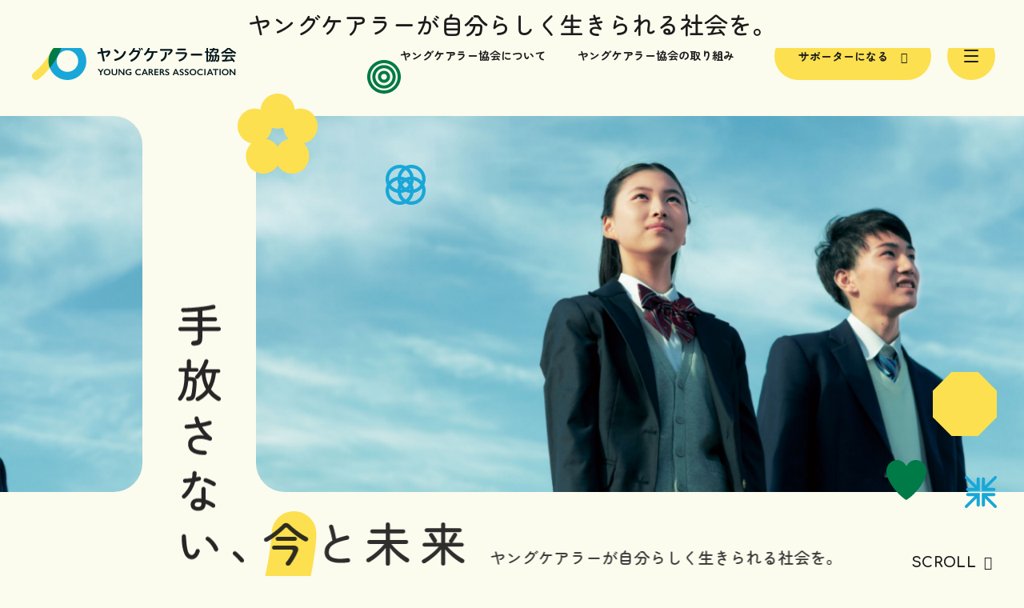

--- FILE ---
content_type: text/html; charset=UTF-8
request_url: https://youngcarerjapan.com/%E3%80%908-23%E6%9C%8819%E6%99%82%E3%80%91%E7%AC%AC2%E5%9B%9E-%E5%AD%A6%E7%94%9F%E5%90%91%E3%81%91%E3%83%A4%E3%83%B3%E3%82%B0%E3%82%B1%E3%82%A2%E3%83%A9%E3%83%BC%E3%82%92%E7%9F%A5%E3%82%8D%E3%81%86-3
body_size: 7664
content:
<!DOCTYPE html>
<html xmlns="http://www.w3.org/1999/xhtml" xml:lang="ja-JP" lang="ja-JP">
<head>
  <!-- Global site tag (gtag.js) - Google Analytics -->
  <script async src="https://www.googletagmanager.com/gtag/js?id=UA-215897466-1"></script>
  <script>
    window.dataLayer = window.dataLayer || [];
    function gtag(){dataLayer.push(arguments);}
    gtag('js', new Date());
    gtag('config', 'UA-215897466-1');
  </script>
  <meta name="google-site-verification" content="HWtviJhDpbuiFO381uheAfJPiw540HYRRzaLyHMj4DM">
  <meta name="google-site-verification" content="DJt00vG_XAPqDLYV0SDmspfSE5-s68ZOCe4cUsL09HE">

  <meta charset="utf-8">
  <meta http-equiv="content-type" content="text/html; charset=UTF-8">
  <title>一般社団法人ヤングケアラー協会 </title>

  <meta name="description" content="一般社団法人ヤングケアラー協会は、元ヤングケアラーが主体となって運営するヤングケアラー支援団体です。">
  <meta name="viewport" content="width=device-width,initial-scale=1,minimum-scale=1,maximum-scale=1,user-scalable=no">

  <meta property="og:site_name" content="一般社団法人ヤングケアラー協会">
  <meta property="og:title" content="一般社団法人ヤングケアラー協会 ">
  <meta property="og:url" content="https://youngcarerjapan.com/%E3%80%908-23%E6%9C%8819%E6%99%82%E3%80%91%E7%AC%AC2%E5%9B%9E-%E5%AD%A6%E7%94%9F%E5%90%91%E3%81%91%E3%83%A4%E3%83%B3%E3%82%B0%E3%82%B1%E3%82%A2%E3%83%A9%E3%83%BC%E3%82%92%E7%9F%A5%E3%82%8D%E3%81%86-3">
  <meta property="og:description" content="一般社団法人ヤングケアラー協会は、元ヤングケアラーが主体となって運営するヤングケアラー支援団体です。">
  <meta property="og:type" content="website">
  <meta property="og:image" content="https://youngcarerjapan.com/assets/img/global/ogp.png">

  <link rel="shortcut icon" href="/assets/img/global/favicon.png" type="image/x-icon">
  <link rel="apple-touch-icon-precomposed" href="/assets/img/global/apple-touch-icon-precomposed.png">
  <link rel="icon" href="/assets/img/global/apple-touch-icon-precomposed.png">
  <link rel="stylesheet" href="/assets/css/bundle.css?1720488148074" media="screen" charset="utf-8">
</head>
<body data-page="home">
  <!-- header -->
<div class="headerLogo">
  <a href="/">
    <span>一般社団法人ヤングケアラー協会 | Young Carers Association</span>
  </a>
</div>
<div class="headerMenu">
  <div class="headerMenu_item">
    <a href="/about/"><span>ヤングケアラー協会について</span></a>
  </div>
  <div class="headerMenu_item">
    <a href="/activities/"><span>ヤングケアラー協会の取り組み</span></a>
  </div>
</div>
<header class="header">
  <div class="header_content">
    <div class="header_action">
      <div class="button" data-theme="fill-yellow" data-icon="arrow-right" data-height="60" data-size="14">
        <a class="button_link" href="/donation/">
          <span class="button_title">サポーターになる</span>
        </a>
      </div>
    </div>
    <div class="header_tirgger">
      <div class="trigger" data-js="globalmenu-trigger">
        <div class="trigger_inner">
          <span></span>
          <span></span>
          <span></span>
        </div>
      </div>
    </div>
  </div>
</header>
<!-- header -->



<!-- globalMenu -->
<nav class="globalMenu">
  <div class="globalMenu_logo">
    <span>一般社団法人ヤングケアラー協会 | Young Carers Association</span>
  </div>
  <div class="globalMenu_container">
    <div class="globalMenu_wrap">

      <!-- main -->
      <div class="globalMenuMain">
        <ul class="globalMenuMain_list">
          <li class="globalMenuMain_item">
            <a href="/"><span>トップページ</span></a>
          </li>
          <li class="globalMenuMain_item">
            <a href="/for-youngcarer/"><span>ヤングケアラーのあなたへ</span></a>
          </li>
          <li class="globalMenuMain_item">
            <a href="/for-family/"><span>ヤングケアラーのご家族へ</span></a>
          </li>
          <li class="globalMenuMain_item">
            <a href="/for-profession/"><span>ヤングケアラーを支える<br>専門職や地域の皆様へ</span></a>
          </li>
        </ul>
        <ul class="globalMenuMain_list">
          <li class="globalMenuMain_item">
            <a href="/activities/"><span>ヤングケアラー協会の取り組み</span></a>
          </li>
          <li class="globalMenuMain_item">
            <a href="/about/"><span>ヤングケアラー協会について</span></a>
          </li>
          <li class="globalMenuMain_item">
            <a href="/news/"><span>お知らせ</span></a>
          </li>
        </ul>
      </div>
      <!-- main -->

      <!-- side -->
      <div class="globalMenu_side">
        <div class="button" data-theme="fill-yellow" data-icon="arrow-right" data-height="60" data-size="16">
          <a class="button_link" href="/donation/">
            <span class="button_title">サポーターになる</span>
          </a>
        </div>
        <!--<div class="button" data-theme="fill-yellow" data-icon="arrow-right" data-height="60" data-size="16">
          <a class="button_link" href="/member/" target="_blank">
            <span class="button_title">会員になる</span>
          </a>
        </div>-->
        <div class="button" data-theme="frame-yellow" data-icon="arrow-right" data-height="60" data-size="16">
          <a class="button_link" href="/contact/">
            <span class="button_title">お問い合わせ</span>
          </a>
        </div>
        <div class="globalMenu_recruit">
          <a href="https://www.notion.so/d458944d59884904ac0e835499899d50" target="_blank"><span>採用情報</span></a>
        </div>
        <div class="globalMenu_sub">
          <a href="/privacypolicy/"><span>プライバシーポリシー</span></a>
        </div>
      </div>
      <!-- side -->

    </div>
    <div class="globalMenu_bottom">
      <div class="social">
        <div class="social_title">イベントなど最新のニュースをお届けしています</div>
        <ul class="social_list">
          <li class="social_item" data-icon="x">
            <a class="social_link" href="https://twitter.com/youngcarerjapan" target="_blank">
              <span>x</span>
            </a>
          </li>
          <li class="social_item" data-icon="instagram">
            <a class="social_link" href="https://www.instagram.com/youngcarer_japan/" target="_blank">
              <span>Instagram</span>
            </a>
          </li>
          <li class="social_item" data-icon="facebook">
            <a class="social_link" href="https://www.facebook.com/youngcarerassociation" target="_blank">
              <span>facebook</span>
            </a>
          </li>
        </ul>
      </div>
    </div>
  </div>
</nav>
<!-- globalMenu -->


  <!-- opening -->
  <div class="opening">
    <div class="opening_body">
      <p>ヤングケアラーが<br class="blockMobile">自分らしく生きられる社会を。</p>
    </div>
  </div>
  <!-- opening -->



  <!-- container -->
  <div class="container" data-overflow="hidden">



    <!-- hero -->
    <section class="section" data-section-wrap="full" data-section-id="home-hero">
      <div class="homeHero">
        <div class="homeHeroSlider">
          <div class="splide homeHeroSlider_splide" data-js="home-hero">
            <div class="splide__track">
              <div class="splide__list">
                <div class="splide__slide homeHeroSlider_item">
                  <div class="homeHeroSlider_sub">
                    <div><img src="/assets/img/home/hero01_2.jpg" alt=""></div>
                  </div>
                  <div class="homeHeroSlider_main">
                    <div>
                      <picture>
                        <source media="(max-width: 960px)" srcset=" /assets/img/home/hero01-sp.jpg"" alt="">
                        <img src=" /assets/img/home/hero01_1.jpg" alt="">
                      </picture>
                    </div>
                  </div>
                </div>
                <div class="splide__slide homeHeroSlider_item">
                  <div class="homeHeroSlider_sub">
                    <div><img src="/assets/img/home/hero02_2.jpg" alt=""></div>
                  </div>
                  <div class="homeHeroSlider_main">
                    <div>
                      <picture>
                        <source media="(max-width: 960px)" srcset=" /assets/img/home/hero02-sp.jpg"" alt="">
                        <img src=" /assets/img/home/hero02_1.jpg" alt="">
                      </picture>
                    </div>
                  </div>
                </div>
                <div class="splide__slide homeHeroSlider_item">
                  <div class="homeHeroSlider_sub">
                    <div><img src="/assets/img/home/hero03_2.jpg" alt=""></div>
                  </div>
                  <div class="homeHeroSlider_main">
                    <div>
                      <picture>
                        <source media="(max-width: 960px)" srcset=" /assets/img/home/hero03-sp.jpg"" alt="">
                        <img src=" /assets/img/home/hero03_1.jpg" alt="">
                      </picture>
                    </div>
                  </div>
                </div>
                <div class="splide__slide homeHeroSlider_item">
                  <div class="homeHeroSlider_sub">
                    <div><img src="/assets/img/home/hero04_2.jpg" alt=""></div>
                  </div>
                  <div class="homeHeroSlider_main">
                    <div>
                      <picture>
                        <source media="(max-width: 960px)" srcset=" /assets/img/home/hero04-sp.jpg"" alt="">
                        <img src=" /assets/img/home/hero04_1.jpg" alt="">
                      </picture>
                    </div>
                  </div>
                </div>
                <div class="splide__slide homeHeroSlider_item">
                  <div class="homeHeroSlider_sub">
                    <div><img src="/assets/img/home/hero05_2.jpg" alt=""></div>
                  </div>
                  <div class="homeHeroSlider_main">
                    <div>
                      <picture>
                        <source media="(max-width: 960px)" srcset=" /assets/img/home/hero05-sp.jpg"" alt="">
                        <img src=" /assets/img/home/hero05_1.jpg" alt="">
                      </picture>
                    </div>
                  </div>
                </div>
              </div>
            </div>
          </div>
        </div>
        <div class="homeHeroHead">
          <div class="homeHeroCopy">
            <div class="homeHeroCopy_main">
              <div><img src="/assets/img/home/hero_copy01.svg" alt="手放さない、"></div>
              <div><img src="/assets/img/home/hero_copy02.svg" alt="今と未来"></div>
              <p class="homeHeroCopy_lead">ヤングケアラーが<br>自分らしく生きられる社会を。</p>
            </div>
          </div>
          <div class="homeHeroHead_scroll">
            <p>SCROLL</p>
          </div>
          <div class="homeHeroHead_symbol"><img src="/assets/img/global/logo_square_symbol.svg" alt=""></div>
          <div class="button blockMobile" data-theme="fill-yellow" data-icon="arrow-right" data-height="60" data-size="14">
            <a class="button_link" href="/donation/">
              <span class="button_title">サポーターになる</span>
            </a>
          </div>
        </div>
      </div>
    </section>
    <!-- hero -->



    <!-- about -->
    <section class="section" data-section-id="home-about">
      <div class="homeAbout">
        <div class="homeAbout_head">
          <div class="homeAbout_wrap" data-inview>
            <h2 class="headlineText" data-size="50">ヤングケアラーとは?</h2>
            <div class="homeAbout_body">
              <p>
                ヤングケアラーとは、本来大人が担うと想定されている家族のケアを、<br class="blockDesktop">おこなっている子ども・若者のことを指します。
              </p>
            </div>
          </div>
        </div>
        <div class="homeAbout_illust">
          <div>
            <picture>
              <source media="(max-width: 960px)" srcset="/assets/img/global/illust_box4-sp.png">
              <img src="/assets/img/global/illust_box4-pc.png">
            </picture>
          </div>
        </div>
        <div class="homeAboutCards">
          <div class="homeAboutCard">
            <div class="homeAboutCard_image"><img src="/assets/img/home/pageMenu01.jpg" alt=""></div>
            <div class="homeAboutCard_content">
              <h3 class="homeAboutCard_title">ヤングケアラーの<br class="blockDesktop">あなたへ</h3>
              <div class="homeAboutCard_body">
                <p>あなたが自由に夢を描けるように、将来の夢を諦めない社会になるように気軽に相談できる場を用意しています。</p>
              </div>
              <div class="button" data-theme="fill-yellow" data-icon="arrow-right" data-height="50" data-size="14">
                <a class="button_link" href="/for-youngcarer/">
                  <span class="button_title">もっと詳しく見る</span>
                </a>
              </div>
            </div>
          </div>
          <div class="homeAboutCard">
            <div class="homeAboutCard_image"><img src="/assets/img/home/pageMenu02.jpg" alt=""></div>
            <div class="homeAboutCard_content">
              <h3 class="homeAboutCard_title">家族がヤングケアラーかも？と思った方へ</h3>
              <div class="homeAboutCard_body">
                <p>ご自身やご家族が困りごとを抱え、不安に思っている方へ。困りごとに応じた相談先を見つけてみませんか。</p>
              </div>
              <div class="button" data-theme="fill-yellow" data-icon="arrow-right" data-height="50" data-size="14">
                <a class="button_link" href="/for-family/">
                  <span class="button_title">もっと詳しく見る</span>
                </a>
              </div>
            </div>
          </div>
          <div class="homeAboutCard">
            <div class="homeAboutCard_image"><img src="/assets/img/home/pageMenu03.jpg" alt=""></div>
            <div class="homeAboutCard_content">
              <h3 class="homeAboutCard_title">ヤングケアラーを支える<br class="blockMobile">専門職や地域の皆様へ</h3>
              <div class="homeAboutCard_body">
                <p>ヤングケアラーに気付きどうすればいいか悩んでいる方へ。ヤングケアラーコーディネーターや自治体との連携が可能です。</p>
              </div>
              <div class="button" data-theme="fill-yellow" data-icon="arrow-right" data-height="50" data-size="14">
                <a class="button_link" href="/for-profession/">
                  <span class="button_title">もっと詳しく見る</span>
                </a>
              </div>
            </div>
          </div>
        </div>
      </div>
    </section>
    <!-- about -->



    <!-- society -->
    <section class="section" data-section-id="home-society" data-section-wrap="full" data-section-margin="top">
      <div class="homeSociety">

        <!-- head -->
        <div class="homeSocietyHead" data-inview>
          <div class="homeSocietyHead_content">
            <h2 class="headlineText" data-size="50">ヤングケアラー協会<br class="blockMobile">について</h2>
            <!-- <h2 class="headlineText" data-size="50">ヤングケアラー<br class="blockDesktop">協会<br class="blockMobile">について</h2> -->
            <div class="homeSocietyHead_body">
              <p>
                ヤングケアラー協会は、元ヤングケアラーのメンバーを中心に構成された、ヤングケアラーのための団体です。ヤングケアラー向け相談窓口の運営をはじめ、ヤングケアラーという言葉が社会に認知されるための啓発活動などを行っています。
              </p>
            </div>
          </div>
          <div class="homeSocietyThumbnail">
            <button class="homeSocietyThumbnail_content" data-js="movie-modal" data-video-id="rr_8cPGzuYQ">
              <div class="homeSocietyThumbnail_image">
                <div><img src="/assets/img/home/society_thumbnail01.jpg" alt=""></div>
              </div>
              <div class="homeSocietyThumbnail_icon">
                <p>代表メッセージを見る</p>
              </div>
            </button>
          </div>
        </div>
        <!-- head -->

        <!-- member -->
        <div class="memberSlider">
          <div class="memberSlider_container">
            <div class="memberSlider_head" data-inview>
              <h3 class="memberSlider_headline">
                <span>メンバー</span>
              </h3>
              <div class="memberSlider_lead">
                <p>
                  元ヤングケアラーを含むメンバーたちが<br>
                  あなたの相談を待っています
                </p>
              </div>
            </div>
            <div class="splide memberSlider_splide" data-js="member-slider">
              <div class="splide__track">
                <div class="splide__list">
                  <article class="splide__slide memberSliderCard">
                    <a class="memberSliderCard_link" href="/about/#miyazaki">
                      <div class="memberSliderCard_image">
                        <div><img src="/assets/img/member/thumbnail_miyazaki.jpg" alt=""></div>
                      </div>
                      <div class="memberSliderCard_content">
                        <h4 class="memberSliderCard_name">
                          <span class="is-description">代表理事</span>
                          <span class="is-main">宮﨑 成悟</span>
                          <span class="is-sub">みやざき せいご</span>
                        </h4>
                      </div>
                      <div class="memberSliderCard_icon"></div>
                    </a>
                  </article>
                  <article class="splide__slide memberSliderCard">
                    <a class="memberSliderCard_link" href="/about/#takagaito">
                      <div class="memberSliderCard_image">
                        <div><img src="/assets/img/member/thumbnail_takagaito.jpg" alt=""></div>
                      </div>
                      <div class="memberSliderCard_content">
                        <h4 class="memberSliderCard_name">
                          <span class="is-description">理事</span>
                          <span class="is-main">高垣内 文也</span>
                          <span class="is-sub">たかがいと ふみや</span>
                        </h4>
                      </div>
                      <div class="memberSliderCard_icon"></div>
                    </a>
                  </article>
                  <article class="splide__slide memberSliderCard">
                    <a class="memberSliderCard_link" href="/about/#odagiri">
                      <div class="memberSliderCard_image">
                        <div><img src="/assets/img/member/thumbnail_odagiri.jpg" alt=""></div>
                      </div>
                      <div class="memberSliderCard_content">
                        <h4 class="memberSliderCard_name">
                          <span class="is-description">運営メンバー</span>
                          <span class="is-main">小田桐 麻未</span>
                          <span class="is-sub">おだぎり あさみ</span>
                        </h4>
                      </div>
                      <div class="memberSliderCard_icon"></div>
                    </a>
                  </article>
                  <article class="splide__slide memberSliderCard">
                    <a class="memberSliderCard_link" href="/about/#kobayashi">
                      <div class="memberSliderCard_image">
                        <div><img src="/assets/img/member/thumbnail_kobayashi.jpg" alt=""></div>
                      </div>
                      <div class="memberSliderCard_content">
                        <h4 class="memberSliderCard_name">
                          <span class="is-description">運営メンバー</span>
                          <span class="is-main">小林 鮎奈</span>
                          <span class="is-sub">こばやし あゆな</span>
                        </h4>
                      </div>
                      <div class="memberSliderCard_icon"></div>
                    </a>
                  </article>
                  <article class="splide__slide memberSliderCard">
                    <a class="memberSliderCard_link" href="/about/#hoshino">
                      <div class="memberSliderCard_image">
                        <div><img src="/assets/img/member/thumbnail_hoshino.jpg" alt=""></div>
                      </div>
                      <div class="memberSliderCard_content">
                        <h4 class="memberSliderCard_name">
                          <span class="is-description">運営メンバー</span>
                          <span class="is-main">星野 桃代</span>
                          <span class="is-sub">ほしの ももよ</span>
                        </h4>
                      </div>
                      <div class="memberSliderCard_icon"></div>
                    </a>
                  </article>
                  <article class="splide__slide memberSliderCard">
                    <a class="memberSliderCard_link" href="/about/#ujihara">
                      <div class="memberSliderCard_image">
                        <div><img src="/assets/img/member/thumbnail_ujihara.jpg" alt=""></div>
                      </div>
                      <div class="memberSliderCard_content">
                        <h4 class="memberSliderCard_name">
                          <span class="is-description">運営メンバー</span>
                          <span class="is-main">氏原 拳汰</span>
                          <span class="is-sub">うじはら けんた</span>
                        </h4>
                      </div>
                      <div class="memberSliderCard_icon"></div>
                    </a>
                  </article>
                  <article class="splide__slide memberSliderCard">
                    <a class="memberSliderCard_link" href="/about/#katou">
                      <div class="memberSliderCard_image">
                        <div><img src="/assets/img/member/thumbnail_katou.jpg" alt=""></div>
                      </div>
                      <div class="memberSliderCard_content">
                        <h4 class="memberSliderCard_name">
                          <span class="is-description">運営メンバー</span>
                          <span class="is-main">加藤 伸美</span>
                          <span class="is-sub">かとう のぶみ</span>
                        </h4>
                      </div>
                      <div class="memberSliderCard_icon"></div>
                    </a>
                  </article>
                  <article class="splide__slide memberSliderCard">
                    <a class="memberSliderCard_link" href="/about/#takao">
                      <div class="memberSliderCard_image">
                        <div><img src="/assets/img/member/thumbnail_takao.jpg" alt=""></div>
                      </div>
                      <div class="memberSliderCard_content">
                        <h4 class="memberSliderCard_name">
                          <span class="is-description">運営メンバー</span>
                          <span class="is-main">高尾 江里花</span>
                          <span class="is-sub">たかお えりか</span>
                        </h4>
                      </div>
                      <div class="memberSliderCard_icon"></div>
                    </a>
                  </article>
                </div>
              </div>
            </div>
          </div>
        </div>
        <!-- member -->

        <div class="homeSociety_button">
          <div class="button" data-theme="fill-yellow" data-icon="arrow-right" data-height="90" data-size="20">
            <a class="button_link" href="/about/">
              <span class="button_title">ヤングケアラー協会について詳しく知る</span>
            </a>
          </div>
        </div>
      </div>
    </section>
    <!-- society -->



    <!-- activity -->
    <section class="section" data-section-id="home-activity" data-section-margin="top" data-section-wrap="full">
      <div class="homeActivity">
        <div class="homeActivity_wrap" data-inview>
          <h2 class="headlineText" data-size="50" data-align="center">ヤングケアラー協会<br class="blockMobile">の活動</h2>
          <div class="homeActivityCards">
            <article class="homeActivityCard">
              <a class="homeActivityCard_link" href="/activities/#line">
                <div class="homeActivityCard_image">
                  <div><img src="/assets/img/home/activity01.svg" alt=""></div>
                </div>
                <div class="homeActivityCard_content">
                  <h3 class="homeActivityCard_title">LINE相談窓口</h3>
                  <div class="homeActivityCard_body">
                    <p>無料のチャットツールLINEを用いてヤングケアラー向けの相談窓口を開設しています。</p>
                  </div>
                </div>
                <div class="homeActivityCard_icon"></div>
              </a>
            </article>
            <article class="homeActivityCard">
              <a class="homeActivityCard_link" href="/activities/#coordinator">
                <div class="homeActivityCard_image">
                  <div><img src="/assets/img/home/activity02.svg" alt=""></div>
                </div>
                <div class="homeActivityCard_content">
                  <h3 class="homeActivityCard_title">ヤングケアラー<br>コーディネーター</h3>
                  <div class="homeActivityCard_body">
                    <p>家族支援・本人支援に繋ぎ、継続して支えていくために地域の中心として活動しています。</p>
                  </div>
                </div>
                <div class="homeActivityCard_icon"></div>
              </a>
            </article>
            <article class="homeActivityCard">
              <a class="homeActivityCard_link" href="/activities/#event">
                <div class="homeActivityCard_image">
                  <div><img src="/assets/img/home/activity03.svg" alt=""></div>
                </div>
                <div class="homeActivityCard_content">
                  <h3 class="homeActivityCard_title">イベント</h3>
                  <div class="homeActivityCard_body">
                    <p>ヤングケアラー当事者や支援者へ向けたイベントを全国各地で実施しています。</p>
                  </div>
                </div>
                <div class="homeActivityCard_icon"></div>
              </a>
            </article>
            <article class="homeActivityCard">
              <a class="homeActivityCard_link" href="/activities/#seminar">
                <div class="homeActivityCard_image">
                  <div><img src="/assets/img/home/activity04.svg" alt=""></div>
                </div>
                <div class="homeActivityCard_content">
                  <h3 class="homeActivityCard_title">研修/講演会</h3>
                  <div class="homeActivityCard_body">
                    <p>ヤングケアラーに関する研修や講演を全国各地で行っています。</p>
                  </div>
                </div>
                <div class="homeActivityCard_icon"></div>
              </a>
            </article>
            <article class="homeActivityCard">
              <a class="homeActivityCard_link" href="/activities/#community">
                <div class="homeActivityCard_image">
                  <div><img src="/assets/img/home/activity05.svg" alt=""></div>
                </div>
                <div class="homeActivityCard_content">
                  <h3 class="homeActivityCard_title is-narrow">オンラインコミュニティ</h3>
                  <div class="homeActivityCard_body">
                    <p>ヤングケアラー・若者ケアラー同士が交流したり情報収集ができるオンライン上の居場所を提供しています。</p>
                  </div>
                </div>
                <div class="homeActivityCard_icon"></div>
              </a>
            </article>
            <article class="homeActivityCard">
              <div class="homeActivityCard_link">
                <div class="homeActivityCard_image">
                  <div><img src="/assets/img/home/activity06.svg" alt=""></div>
                </div>
                <div class="homeActivityCard_content">
                  <h3 class="homeActivityCard_title">相談事業</h3>
                  <div class="homeActivityCard_body">
                    <p>LINEの他にzoomや対面での相談・キャリア面談を受け付けています。</p>
                  </div>
                </div>
              </div>
            </article>
          </div>
        </div>
      </div>
    </section>
    <!-- activity -->



    <!-- local -->
    <section class="section" data-section-id="home-local" data-section-wrap="full" data-section-margin="top">
      <div class="homeLocal">
        <div class="homeLocal_wrap">
          <div class="homeLocal_head" data-inview>
            <div class="homeLocal_title">
              <h2 class="headlineText" data-size="50">自治体との連携事例</h2>
            </div>
          </div>
          <div class="homeLocal_main">
            <div class="splide homeLocal_splide" data-js="local-carousel">
              <div class="splide__arrows">
                <button class="splide__arrow splide__arrow--prev"></button>
                <button class="splide__arrow splide__arrow--next"></button>
              </div>
              <div class="splide__track">
                <div class="splide__list">
                  <article class="splide__slide homeLocalCard">
                    <div class="homeLocalCard_image">
                      <div><img src="/assets/img/home/local_saitama.png" alt=""></div>
                    </div>
                    <div class="homeLocalCard_content">
                      <h3 class="homeLocalCard_title">
                        <span class="is-area" style="color: #E60012;">埼玉県</span>
                        <span class="is-title">ヤングケアラー向け<br>LINE相談設置・運営業務</span>
                      </h3>
                      <div class="homeLocalCard_body">
                        <p>
                          埼玉県からの委託としてLINE相談窓口やオンラインや対面での当事者向けイベントを開催しています。
                        </p>
                      </div>
                    </div>
                  </article>
                  <article class="splide__slide homeLocalCard">
                    <div class="homeLocalCard_image">
                      <div><img src="/assets/img/home/local_shinagawa.png" alt=""></div>
                    </div>
                    <div class="homeLocalCard_content">
                      <h3 class="homeLocalCard_title">
                        <span class="is-area" style="color: #4553A3;">品川区</span>
                        <span class="is-title">ヤングケアラー支援基盤強化事業</span>
                      </h3>
                      <div class="homeLocalCard_body">
                        <p>
                          品川区からの委託としてLINE相談窓口（品川区ヤングケアラーサポートLINE）や品川ヤングケアラー喫茶などの対面イベントを運営したり、ヤングケアラーコーディネーターの立場から関係機関との連携を図っています。
                        </p>
                      </div>
                    </div>
                  </article>
                  <article class="splide__slide homeLocalCard">
                    <div class="homeLocalCard_image">
                      <div><img src="/assets/img/home/local_ebina.png" alt=""></div>
                    </div>
                    <div class="homeLocalCard_content">
                      <h3 class="homeLocalCard_title">
                        <span class="is-area" style="color: #B71A35;">海老名市</span>
                        <span class="is-title">ヤングケアラーピアサポーター相談支援事業</span>
                      </h3>
                      <div class="homeLocalCard_body">
                        <p>
                          海老名市からの委託として、LINE相談窓口（海老名市ヤングケアラーほっとLINE）の運営を行なっています。
                        </p>
                      </div>
                    </div>
                  </article>
                  <article class="splide__slide homeLocalCard">
                    <div class="homeLocalCard_image">
                      <div><img src="/assets/img/home/local_machida.png" alt=""></div>
                    </div>
                    <div class="homeLocalCard_content">
                      <h3 class="homeLocalCard_title">
                        <span class="is-area" style="color: #436B96;">町田市</span>
                        <span class="is-title">ヤングケアラー支援事業</span>
                      </h3>
                      <div class="homeLocalCard_body">
                        <p>
                          町田市からの委託として、LINE相談窓口（まちだヤングケアラー相談室）の運営を行なっています。
                        </p>
                      </div>
                    </div>
                  </article>
                  <article class="splide__slide homeLocalCard">
                    <div class="homeLocalCard_image">
                      <div><img src="/assets/img/home/local_ishikawa.png" alt=""></div>
                    </div>
                    <div class="homeLocalCard_content">
                      <h3 class="homeLocalCard_title">
                        <span class="is-area" style="color: #01A0C7;">石川県</span>
                        <span class="is-title">石川ヤングケアラー支援（SNS相談によるピアサポート）事業</span>
                      </h3>
                      <div class="homeLocalCard_body">
                        <p>
                          石川県からの委託として、LINE相談窓口（いしかわヤングケアラーチャンネル）の運営を行なっています。
                        </p>
                      </div>
                    </div>
                  </article>
                  <article class="splide__slide homeLocalCard">
                    <div class="homeLocalCard_image">
                      <div><img src="/assets/img/home/local_okinawa.png" alt=""></div>
                    </div>
                    <div class="homeLocalCard_content">
                      <h3 class="homeLocalCard_title">
                        <span class="is-area" style="color: #EE1C25;">沖縄県</span>
                        <span class="is-title">沖縄県ヤングケアラーピアサポート・オンラインサロン企画運営業務</span>
                      </h3>
                      <div class="homeLocalCard_body">
                        <p>
                          沖縄県からの委託として、LINE相談窓口（沖縄県ヤングケアラーチャンネル）の運営を行なっています。
                        </p>
                      </div>
                    </div>
                  </article>
                  <article class="splide__slide homeLocalCard">
                    <div class="homeLocalCard_image">
                      <div><img src="/assets/img/home/local_aomori.png" alt=""></div>
                    </div>
                    <div class="homeLocalCard_content">
                      <h3 class="homeLocalCard_title">
                        <span class="is-area" style="color: #005432;">青森県</span>
                        <span class="is-title">青森県ヤングケアラー相談支援体制整備事業</span>
                      </h3>
                      <div class="homeLocalCard_body">
                        <p>
                          青森県からの委託として、LINE相談窓口（青森県ヤングケアラーチャンネル）の運営を行なっています。
                        </p>
                      </div>
                    </div>
                  </article>
                </div>
              </div>
            </div>
          </div>
        </div>
      </div>
    </section>
    <!-- local -->



    <!-- news -->
    <section class="section" data-section-id="home-news" data-section-margin="top">
      <div class="homeNews">
        <div class="homeNews_head" data-inview>
          <h2 class="homeNews_headline">
            <span>お知らせ</span>
          </h2>
          <div class="textLinkVertical">
            <a class="textLinkVertical_link" href="/news/">
              <div class="textLinkVertical_title">
                <span>一覧を見る</span>
              </div>
              <div class="textLinkVertical_icon"></div>
            </a>
          </div>
        </div>
        <div class="homeNews_content">
          <div class="newsLists">
                                                    <div class="newsList">
                <a class="newsList_link" href="https://youngcarerjapan.com/news/benefit2025">
                  <div class="newsList_content">
                    <div class="newsList_date">2025.11.05</div>
                    <div class="newsList_body">
                      <p>【再募集を終了します】ヤングケアラー自立応援給付金プログラムを開始します</p>
                    </div>
                  </div>
                  <div class="newsList_icon"></div>
                </a>
              </div>
                                        <div class="newsList">
                <a class="newsList_link" href="https://youngcarerjapan.com/news/foodaid2025">
                  <div class="newsList_content">
                    <div class="newsList_date">2025.10.14</div>
                    <div class="newsList_body">
                      <p>ヤングケアラー生活応援プロジェクト（食品給付）を開始します</p>
                    </div>
                  </div>
                  <div class="newsList_icon"></div>
                </a>
              </div>
                                        <div class="newsList">
                <a class="newsList_link" href="https://youngcarerjapan.com/news/%e6%a0%aa%e5%bc%8f%e4%bc%9a%e7%a4%be%e3%82%b3%e3%82%b9%e3%83%a2%e3%82%b9%e3%82%a4%e3%83%8b%e3%82%b7%e3%82%a2%e3%81%95%e3%81%be%e3%82%88%e3%82%8a%e3%80%81%e5%bd%93%e5%8d%94%e4%bc%9a%e3%81%ab120">
                  <div class="newsList_content">
                    <div class="newsList_date">2025.7.22</div>
                    <div class="newsList_body">
                      <p>株式会社コスモスイニシアさまより、当協会に120万円のご寄付をいただきました</p>
                    </div>
                  </div>
                  <div class="newsList_icon"></div>
                </a>
              </div>
                      </div>
        </div>
      </div>
    </section>
    <!-- news -->



        <!-- action -->
    <div class="action">
      <div class="action_wrap">
        <div class="actionHead" data-inview>
          <div class="actionHead_content">
            <div class="actionHead_balloon">
              <span><em>小さな一歩も、集まれば大きな一歩になります。</em></span>
            </div>
            <h2 class="actionHead_title">
              <span>
                あなたも一緒にヤングケアラーの<br>未来を支えませんか？
              </span>
            </h2>
          </div>
          <div class="actionHead_image">
            <div><img src="/assets/img/global/logo_square_symbol.svg" alt=""></div>
          </div>
        </div>
        <div class="actionDonation">
          <div class="actionDonation_image">
            <div><img src="/assets/img/global/support_illust.svg" alt=""></div>
          </div>
          <div class="actionDonation_content">
            <div class="actionDonation_label">ヤングケアラー協会を寄付で支援する</div>
            <div class="button" data-theme="fill-yellow" data-icon="arrow-right" data-height="120" data-size="26">
              <a class="button_link" href="/donation/">
                <span class="button_title">サポーターになる</span>
              </a>
            </div>
            <div class="button" data-theme="frame-yellow" data-icon="arrow-right" data-height="70" data-size="20">
              <a class="button_link" href="/contact/">
                <span class="button_title">法人寄付はこちら</span>
              </a>
            </div>
          </div>
        </div>
         <div class="actionRecruit">
          <div class="actionRecruit_title">ヤングケアラー協会の仲間になりたい方へ</div>
          <div class="actionRecruit_button">
            <div class="button" data-theme="fill-white" data-icon="blank" data-height="80" data-size="20" data-shadow="1">
              <a class="button_link" target="_blank" href="/recruit/">
                <span class="button_title">求人ページ</span>
              </a>
            </div>
          </div>
        </div>
        <div class="actionContact">
          <div class="actionContact_title">研修のご依頼や各種お問い合わせはこちらから</div>
          <div class="actionContact_button">
            <div class="button" data-theme="fill-yellow" data-icon="arrow-right" data-height="100" data-size="24">
              <a class="button_link" href="/contact/">
                <span class="button_title">お問い合わせ</span>
              </a>
            </div>
          </div>
        </div>
      </div>
    </div>
    <!-- action -->    <!-- crumb -->
<!-- crumb -->



<!-- footer -->
<footer class="footer">
  <div class="footerSocial">
    <div class="social">
      <div class="social_title">イベントなど最新のニュースをお届けしています</div>
      <ul class="social_list">
        <li class="social_item" data-icon="x">
          <a class="social_link" href="https://twitter.com/youngcarerjapan" target="_blank">
            <span>x</span>
          </a>
        </li>
        <li class="social_item" data-icon="instagram">
          <a class="social_link" href="https://www.instagram.com/youngcarer_japan/" target="_blank">
            <span>Instagram</span>
          </a>
        </li>
        <li class="social_item" data-icon="facebook">
          <a class="social_link" href="https://www.facebook.com/youngcarerassociation" target="_blank">
            <span>facebook</span>
          </a>
        </li>
      </ul>
    </div>
  </div>
  <div class="footerMain">
    <div class="footerMain_content">
      <a class="footerMain_logo" href="/">
        <div>
          <span>一般社団法人ヤングケアラー協会 | Young Carers Association</span>
        </div>
      </a>
      <ul class="footerMain_list">
        <li class="footerMain_item">
          <a href="/"><span>トップページ</span></a>
        </li>
        <li class="footerMain_item">
          <a href="/for-youngcarer/"><span>ヤングケアラーのあなたへ</span></a>
        </li>
        <li class="footerMain_item">
          <a href="/for-family/"><span>ヤングケアラーのご家族へ</span></a>
        </li>
        <li class="footerMain_item">
          <a href="/for-profession/"><span>ヤングケアラーを支える<br>専門職や地域の皆様へ</span></a>
        </li>
      </ul>
      <ul class="footerMain_list">
        <li class="footerMain_item">
          <a href="/activities/"><span>ヤングケアラー協会の取り組み</span></a>
        </li>
        <li class="footerMain_item">
          <a href="/about/"><span>ヤングケアラー協会について</span></a>
        </li>
        <li class="footerMain_item">
          <a href="/news/"><span>お知らせ</span></a>
        </li>
      </ul>
      <ul class="footerMain_list">
        <li class="footerMain_item">
          <a href="/donation/"><span>サポーターになる</span></a>
        </li>
        <!--<li class="footerMain_item">
          <a href="" target="_blank"><span>会員になる</span></a>
        </li>-->
        <li class="footerMain_item">
          <a href="/contact/"><span>お問い合わせ</span></a>
        </li>
        <li class="footerMain_item">
         <a href="/recruit/"><span>採用情報</span></a>
        </li>
        <li class="footerMain_item footerMain_item--small">
          <a href="/privacypolicy/"><span>プライバシーポリシー</span></a>
        </li>
      </ul>
    </div>
  </div>
  <div class="footerBottom">
    <div class="footerPagetop">
      <a rel=".container" class="footerPagetop_link">
        <div class="footerPagetop_title">ページの先頭に戻る</div>
        <div class="footerPagetop_icon"></div>
      </a>
    </div>
    <div class="footerBottom_copyright">
      <p>&copy; 2024 Youngcarer Association All rights reserved.</p>
    </div>
  </div>
</footer>
<!-- footer -->



<script src="/assets/js/bundle.js?1720493675998" charset="utf-8"></script>

<script>
  document.addEventListener("DOMContentLoaded", function () {
    const recruitLinks = document.querySelectorAll('a[href*="notion.so"]');
    recruitLinks.forEach(link => {
      if (link.textContent.includes("採用情報")) {
        link.href = "/recruit/";
        link.target = "_self";
      }
    });
  });
</script>  </div>
  <!-- /container -->



</body>

</html><script type="text/javascript">if(window.console){}</script>

--- FILE ---
content_type: text/css
request_url: https://youngcarerjapan.com/assets/css/bundle.css?1720488148074
body_size: 22947
content:
@import url(https://fonts.googleapis.com/css2?family=Comfortaa:wght@400;500;700&family=Zen+Maru+Gothic:wght@400;500;700&display=swap);
address,article,aside,figure,footer,header,hgroup,menu,nav,section{display:block}[hidden],command,datalist,menu[type=context],rp,source{display:none}*{box-sizing:border-box}html{font-size:62.5%}body{font-size:13px;font-size:1.3rem;line-height:1;background:#fbfbee;font-family:sans-serif;color:#1c1c1c;text-align:left;margin:0;padding:0}h1,h2,h3,h4,h5{font-weight:500;margin:0;padding:0}ul,ol,dl{margin:0;padding:0;list-style:none}dd{margin:0}p{line-height:2;margin:0;padding:0}table{border-spacing:0;border-collapse:collapse;font-size:inherit}table>caption{text-align:left}table th{text-align:left;margin:0;padding:0}table td{margin:0;padding:0}form{margin:0;padding:0}input,select,textarea{font-family:inherit;font-size:inherit;font-weight:inherit;margin:0;padding:0}form{margin:0;padding:0}input[type=text],button,textarea,select{outline:none;appearance:none}input:focus,button:focus,textarea:focus,select:focus{outline:0}button{background-color:transparent;border:none;outline:none;margin:0;padding:0;cursor:pointer;text-align:left;color:#1c1c1c}img,picture{border:none;display:block;vertical-align:bottom;max-width:100%;height:auto;backface-visibility:hidden;image-rendering:-webkit-optimize-contrast}a{outline:none;text-decoration:none;color:#1c1c1c}pre{border:1px solid #bfbfbf;padding:5px}.box-shadow,.helpSearchCard,.newsLists,.newsCard,.article,.memberSliderCard,.homeActivityCard,.homeAboutCard,.homeAbout_illust,.support_section,.story_content,.socialSupportCard,.socialCard,.numberCard,.faqCard,.contactSide,.contactForm_content,.localCard,.introduce_content,.explain,.statementCard,.outline,.memberCard_content,.financialReportCard,.moduleBox,.general,[data-shadow="1"] .button_link,.actionDonation{box-shadow:0px 2px 0px 0px rgba(0,0,0,.15)}.inlineDesktop{display:none !important}@media only screen and (min-width: 961px){.inlineDesktop{display:inline !important}}.inlineMobile{display:inline !important}@media only screen and (min-width: 961px){.inlineMobile{display:none !important}}.inlineBlockDesktop{display:none !important}@media only screen and (min-width: 961px){.inlineBlockDesktop{display:inline-block !important}}.inlineBlockMobile{display:inline-block !important}@media only screen and (min-width: 961px){.inlineBlockMobile{display:none !important}}.blockDesktop{display:block !important}@media only screen and (max-width: 960px){.blockDesktop{display:none !important}}.blockMobile{display:none !important}@media only screen and (max-width: 960px){.blockMobile{display:block !important}}.flexDesktop{display:none !important}@media only screen and (min-width: 961px){.flexDesktop{display:flex !important}}.flexMobile{display:flex !important}@media only screen and (min-width: 961px){.flexMobile{display:none !important}}@font-face{font-family:"iconfont";src:url("../font/iconfont.eot?1718266960120");src:url("../font/iconfont.eot?1718266960120#iefix") format("eot"),url("../font/iconfont.woff2?1718266960120") format("woff2"),url("../font/iconfont.woff?1718266960120") format("woff"),url("../font/iconfont.ttf?1718266960120") format("truetype"),url("../font/iconfont.svg?1718266960120#iconfont") format("svg")}.helpSearchCard_field:before,.helpDeskNational_icon:before,.paging_arrow.is-next:before,.paging_arrow.is-back:before,.newsList_icon:before,.memberSliderCard_icon:before,.homeLocal_splide .splide__arrow--next:after,.homeLocal_splide .splide__arrow--prev:before,.homeHeroHead_scroll:after,.homeActivityCard_icon:before,.facilityCard_list li a:after,.supportFreeButton_icon:before,[data-row="3"] .supportButton_icon:before,[data-row="2"] .supportButton_icon:before,.socialSupportCard_icon:before,.faqCard_icon:after,.faqCard_icon:before,.contactSide_item:after,.contactSide_item:before,.fieldCheckbox .wpcf7-list-item-label:after,.localCard_icon:before,.introduceBox_list li a:after,.textLinkVertical_icon:before,[data-icon=arrow-left] .textLink_link:before,[data-icon=facebook] .social_link:before,[data-icon=instagram] .social_link:before,[data-icon=x] .social_link:before,.crumb_list li a:before,.button_link[\:has\(.wpcf7-form-control\)]:after,[data-icon=blank] .button_link:after,[data-icon=arrow-left] .button_link:before,[data-icon=arrow-right] .button_link:after,.anchorMenu_button:before,.globalMenu_recruit a:after,.footerPagetop_icon:after,.footerMain_item--blank a:after,.modal-video-close-btn:before{font-family:"iconfont";-webkit-font-smoothing:antialiased;-moz-osx-font-smoothing:grayscale;font-style:normal;font-feature-settings:normal;font-variant:normal;font-weight:normal;text-decoration:none;text-transform:none}.helpSearchCard_field:before,.helpDeskNational_icon:before,.paging_arrow.is-next:before,.paging_arrow.is-back:before,.newsList_icon:before,.memberSliderCard_icon:before,.homeLocal_splide .splide__arrow--next:after,.homeLocal_splide .splide__arrow--prev:before,.homeHeroHead_scroll:after,.homeActivityCard_icon:before,.facilityCard_list li a:after,.supportFreeButton_icon:before,[data-row="3"] .supportButton_icon:before,[data-row="2"] .supportButton_icon:before,.socialSupportCard_icon:before,.faqCard_icon:after,.faqCard_icon:before,.contactSide_item:after,.contactSide_item:before,.fieldCheckbox .wpcf7-list-item-label:after,.localCard_icon:before,.introduceBox_list li a:after,.textLinkVertical_icon:before,[data-icon=arrow-left] .textLink_link:before,[data-icon=facebook] .social_link:before,[data-icon=instagram] .social_link:before,[data-icon=x] .social_link:before,.crumb_list li a:before,.button_link:has(.wpcf7-form-control):after,[data-icon=blank] .button_link:after,[data-icon=arrow-left] .button_link:before,[data-icon=arrow-right] .button_link:after,.anchorMenu_button:before,.globalMenu_recruit a:after,.footerPagetop_icon:after,.footerMain_item--blank a:after,.modal-video-close-btn:before{font-family:"iconfont";-webkit-font-smoothing:antialiased;-moz-osx-font-smoothing:grayscale;font-style:normal;font-feature-settings:normal;font-variant:normal;font-weight:normal;text-decoration:none;text-transform:none}body{font-family:"Zen Maru Gothic",serif;font-style:normal;font-weight:500;font-feature-settings:"palt";-webkit-font-smoothing:antialiased;-webkit-text-size-adjust:none}@keyframes fadeIn{0%{opacity:0}100%{opacity:1}}@keyframes fadeOut{0%{opacity:1}100%{opacity:0}}@keyframes ArrowMoveNext{0%{opacity:1;transform-origin:right center}40%{opacity:0;transform:translateX(10px);transform-origin:right center}40.01%{opacity:0;transform:translateX(-5px);transform-origin:left center}100%{opacity:1;transform-origin:left center}}@keyframes ArrowMovePrev{0%{opacity:1;transform-origin:left center}40%{opacity:0;transform:translateX(-10px);transform-origin:left center}40.01%{opacity:0;transform:translateX(5px);transform-origin:right center}100%{opacity:1;transform-origin:right center}}@keyframes ArrowMoveUp{0%{opacity:1;transform-origin:center top}40%{opacity:0;transform:translateY(-5px);transform-origin:center top}40.01%{opacity:0;transform:translateY(10px);transform-origin:center bottom}100%{opacity:1;transform-origin:center bottom}}@keyframes ArrowMoveDown{0%{opacity:1;transform-origin:center bottom}40%{opacity:0;transform:translateY(5px);transform-origin:center bottom}40.01%{opacity:0;transform:translateY(-10px);transform-origin:center top}100%{opacity:1;transform-origin:center top}}@keyframes BlankMove{0%{transform:translate3D(0, 0, 0);transform-origin:right center}40%{transform:translate3D(5px, -5px, 0);opacity:0;transform-origin:right center}40.01%{transform:translate3D(-5px, 5px, 0);opacity:0;transform-origin:left center}100%{transform:translate3D(0, 0, 0);transform-origin:left center}}@keyframes splide-loading{0%{transform:rotateZ(0)}100%{transform:rotateZ(360deg)}}.splide__track--draggable{-webkit-touch-callout:none;-webkit-user-select:none;-ms-user-select:none;user-select:none}.splide__track--fade>.splide__list>.splide__slide{margin:0 !important}.splide__track--fade>.splide__list>.splide__slide{opacity:0;z-index:0}.splide__track--fade>.splide__list>.splide__slide.is-active{opacity:1;z-index:1}.splide--rtl{direction:rtl}.splide__track--ttb>.splide__list{display:block}.splide__container{box-sizing:border-box;position:relative}.splide__list{margin:0 !important;padding:0 !important}.splide__list{backface-visibility:hidden;display:flex;height:100%}.splide.is-initialized:not(.is-active) .splide__list{display:block}.splide__pagination{align-items:center;display:flex;flex-wrap:wrap;justify-content:center;margin:0;pointer-events:none}.splide__pagination li{display:inline-block;line-height:1;list-style-type:none;margin:0;pointer-events:auto}.splide:not(.is-overflow) .splide__pagination{display:none}.splide__progress__bar{width:0}.splide{position:relative;visibility:hidden}.splide.is-initialized,.splide.is-rendered{visibility:visible}.splide__slide{list-style-type:none !important}.splide__slide{backface-visibility:hidden;box-sizing:border-box;flex-shrink:0;margin:0;position:relative}.splide__slide img{vertical-align:bottom}.splide__spinner{animation:splide-loading 1s infinite linear;border:2px solid #999;border-left-color:transparent;border-radius:50%;bottom:0;contain:strict;display:inline-block;height:20px;left:0;margin:auto;position:absolute;right:0;top:0;width:20px}.splide__sr{border:0;clip:rect(0 0 0 0);height:1px;margin:-1px;overflow:hidden;padding:0;position:absolute;width:1px}.splide__toggle__pause{display:none}.splide__toggle.is-active .splide__toggle__play{display:none}.splide__toggle.is-active .splide__toggle__pause{display:inline}.splide__track{overflow:hidden;position:relative;z-index:0}@keyframes modal-video{from{opacity:0}to{opacity:1}}@keyframes modal-video-inner{from{transform:translate(0, 20px)}to{transform:translate(0, 0)}}.modal-video{position:fixed;top:0;left:0;width:100%;height:100%;background:rgba(28,28,28,.9);z-index:1000000;cursor:pointer;opacity:1;outline:none;animation-timing-function:cubic-bezier(0.075, 0.82, 0.165, 1);animation-duration:.6s;animation-name:modal-video;transition:opacity .6s cubic-bezier(0.075, 0.82, 0.165, 1)}.modal-video-close{opacity:0}.modal-video-close .modal-video-movie-wrap{transform:translate(0, 20px)}.modal-video-body{max-width:840px;width:100%;height:100%;margin:0 auto;display:table;outline:none;border:none}.modal-video-inner{display:table-cell;vertical-align:middle;width:100%;height:100%}.modal-video-movie-wrap{width:100%;height:0;position:relative;padding-bottom:56.25%;animation-timing-function:cubic-bezier(0.075, 0.82, 0.165, 1);animation-duration:.6s;animation-name:modal-video-inner;transform:translate(0, 0);transition:transform .6s cubic-bezier(0.075, 0.82, 0.165, 1)}.modal-video-movie-wrap iframe{position:absolute;top:0;left:0;width:100%;height:100%;display:block;overflow:hidden;border-radius:36px}.modal-video-close-btn{position:absolute;z-index:2;top:-80px;right:0;display:flex;align-items:center;justify-content:center;border:none;cursor:pointer;border-radius:50%;width:60px;height:60px;background-color:#fff}.modal-video-close-btn:before{content:""}@media only screen and (min-width: 961px){.modal-video-close-btn{transition:.5s cubic-bezier(0.215, 0.61, 0.355, 1)}.modal-video-close-btn:hover{opacity:.7}}.modal-video-close-btn::before{font-size:1.4rem;color:#1c1c1c;line-height:.5}.footer{margin-top:40px}@media only screen and (max-width: 960px){.footer{margin-top:20px}}[data-page=home] .footer{margin-top:55px}@media only screen and (max-width: 960px){[data-page=home] .footer{margin-top:32px}}.footerSocial{background-color:#18a7d8}@media only screen and (min-width: 961px){.footerSocial{display:flex;justify-content:center;height:290px;border-radius:48px 48px 0 0;padding-bottom:48px}}@media only screen and (max-width: 960px){.footerSocial{border-radius:24px 24px 0 0;padding:40px 0 85px}}.footerMain{background-color:#fff}@media only screen and (min-width: 961px){.footerMain{border-radius:48px 48px 0 0;margin-top:-48px;padding-top:160px;padding-bottom:160px}}@media only screen and (max-width: 960px){.footerMain{border-radius:24px 24px 0 0;margin-top:-24px;padding:60px 0 30px}}@media only screen and (min-width: 961px){.footerMain_content{display:flex;justify-content:space-between;max-width:1200px;margin-left:auto;margin-right:auto;position:relative}}@media only screen and (min-width: 961px)and (max-width: 1439px){.footerMain_content{max-width:none;width:83.3333333333%}}@media only screen and (min-width: 961px)and (max-width: 960px){.footerMain_content{width:89.7435897436%;margin-left:auto;margin-right:auto}}.footerMain_logo{display:block}.footerMain_logo>div{width:180px;height:193px;background-repeat:no-repeat;background-position:left top;background-size:cover;background-image:url("/assets/img/global/logo_vertical_symbol_text.svg")}@media only screen and (max-width: 960px){.footerMain_logo>div{width:149px;height:160px;margin-left:auto;margin-right:auto}}.footerMain_logo>div>span{clip:rect(1px, 1px, 1px, 1px);clip-path:inset(50%);height:1px;width:1px;margin:-1px;overflow:hidden;padding:0;position:absolute}@media only screen and (max-width: 960px){.footerMain_list{width:79.4871794872%;margin-left:auto;margin-right:auto}.footerMain_list:nth-child(2){margin-top:50px;padding-top:40px;border-top:1px solid rgba(28,28,28,.1)}}.footerMain_item{margin-bottom:28px}@media only screen and (max-width: 960px){.footerMain_item{margin-bottom:27.5px}}@media only screen and (min-width: 961px){.footerMain_item:last-child{margin-bottom:0}}.footerMain_item a{display:block}@media only screen and (min-width: 961px){.footerMain_item a *{transition:.5s cubic-bezier(0.19, 1, 0.22, 1)}.footerMain_item a::after,.footerMain_item a::before{transition:.5s cubic-bezier(0.19, 1, 0.22, 1)}.footerMain_item a:hover *{color:#18a7d8}.footerMain_item a:hover::after,.footerMain_item a:hover::before{color:#18a7d8}}.footerMain_item a span{font-size:1.7rem;line-height:140%;display:block}@media screen and (max-width: 999px){.footerMain_item a span{font-size:1.6rem}}@media only screen and (max-width: 960px){.footerMain_item a span{font-size:1.6rem;line-height:150%}}.footerMain_item--blank a{display:flex;align-items:center}.footerMain_item--blank a:after{content:""}.footerMain_item--blank a::after{font-size:1.5rem;margin-left:10px;margin-top:1px}.footerMain_item--small a span{font-size:1.3rem}.footerBottom{background-color:#fce04f}@media only screen and (min-width: 961px){.footerBottom{padding-top:60px;padding-bottom:60px;display:flex;justify-content:space-between;align-items:center;flex-direction:row-reverse;padding-left:2.7777777778%;padding-right:2.7777777778%}}@media only screen and (max-width: 960px){.footerBottom{padding:50px 0 20px;text-align:center}}@media only screen and (max-width: 960px){.footerBottom_copyright{margin-top:35px}}.footerBottom_copyright p{font-size:1.5rem;letter-spacing:.3px;font-family:"Comfortaa",sans-serif;font-weight:700;letter-spacing:.02em}@media only screen and (max-width: 960px){.footerBottom_copyright p{font-size:1.1rem;letter-spacing:.22px}}.footerPagetop_link{display:flex;align-items:center;cursor:pointer}@media only screen and (max-width: 960px){.footerPagetop_link{justify-content:center}}.footerPagetop_title{font-size:1.5rem;font-weight:600;margin-right:20px}@media only screen and (max-width: 960px){.footerPagetop_title{font-size:1.3rem;margin-right:10px}}.footerPagetop_icon{width:60px;height:60px;background-color:#fff;border-radius:50%;display:flex;align-items:center;justify-content:center}.footerPagetop_icon:after{content:""}@media only screen and (max-width: 960px){.footerPagetop_icon{width:50px;height:50px}}.footerPagetop_icon::before{font-size:1.5rem;color:#1c1c1c}@media only screen and (max-width: 960px){.footerPagetop_icon::before{font-size:1.4rem}}@media only screen and (min-width: 961px){.footerPagetop_link:hover .footerPagetop_icon::after{animation-duration:.5s;animation-fill-mode:both;animation-timing-function:cubic-bezier(0.785, 0.135, 0.15, 0.86);animation-name:ArrowMoveUp}}.globalMenu{position:fixed;width:100%;height:100%;left:0;top:0;background-color:#fbfbee}@media only screen and (min-width: 961px){.globalMenu{display:flex;align-items:center;justify-content:center;min-height:690px}}.globalMenu_container{margin-left:auto;margin-right:auto;position:relative}@media only screen and (min-width: 961px){.globalMenu_container{width:1120px;padding-left:40px;padding-right:40px;margin-top:125px}}@media only screen and (max-width: 960px){.globalMenu_container{overflow:hidden;height:100%;overflow-y:scroll;-webkit-overflow-scrolling:touch}}.globalMenu_logo{position:absolute;left:40px;top:30px;width:255px;height:70px;display:block;background-repeat:no-repeat;background-position:left top;background-size:contain;background-image:url("/assets/img/global/logo_horizontal_symbol_text.svg")}[data-scrolled="0"] .globalMenu_logo{display:none}@media only screen and (max-width: 960px){.globalMenu_logo{width:182px;height:50px;left:20px;top:20px}}.globalMenu_logo span{clip:rect(1px, 1px, 1px, 1px);clip-path:inset(50%);height:1px;width:1px;margin:-1px;overflow:hidden;padding:0;position:absolute}@media only screen and (min-width: 961px){.globalMenu_wrap{display:flex;margin-top:-4px}}@media only screen and (max-width: 960px){.globalMenu_wrap{padding:120px 0 40px;width:79.4871794872%;margin-left:auto;margin-right:auto}}@media only screen and (min-width: 961px){.globalMenu_side{width:26.9230769231%;margin-top:7px}}@media only screen and (max-width: 960px){.globalMenu_side{margin-top:35px}}.globalMenu_side .button{margin-bottom:20px}@media only screen and (max-width: 960px){.globalMenu_side .button{margin-bottom:10px}}.globalMenu_recruit{margin-top:48px}@media only screen and (max-width: 960px){.globalMenu_recruit{margin-top:38px}}.globalMenu_recruit a{display:flex;align-items:center}@media only screen and (min-width: 961px){.globalMenu_recruit a *{transition:.5s cubic-bezier(0.19, 1, 0.22, 1)}.globalMenu_recruit a::after,.globalMenu_recruit a::before{transition:.5s cubic-bezier(0.19, 1, 0.22, 1)}.globalMenu_recruit a:hover *{color:#18a7d8}.globalMenu_recruit a:hover::after,.globalMenu_recruit a:hover::before{color:#18a7d8}}.globalMenu_recruit a:after{content:""}.globalMenu_recruit a span{font-size:1.8rem}@media only screen and (max-width: 960px){.globalMenu_recruit a span{font-size:1.6rem}}.globalMenu_recruit a::after{font-size:1.6rem;margin-left:10px;margin-top:1px}@media only screen and (max-width: 960px){.globalMenu_recruit a::after{font-size:1.4rem;margin-left:5px}}.globalMenu_sub{margin-top:25px}@media only screen and (max-width: 960px){.globalMenu_sub{margin-top:35px}}@media only screen and (min-width: 961px){.globalMenu_sub a *{transition:.5s cubic-bezier(0.19, 1, 0.22, 1)}.globalMenu_sub a::after,.globalMenu_sub a::before{transition:.5s cubic-bezier(0.19, 1, 0.22, 1)}.globalMenu_sub a:hover *{color:#18a7d8}.globalMenu_sub a:hover::after,.globalMenu_sub a:hover::before{color:#18a7d8}}.globalMenu_sub a span{font-size:1.4rem}@media only screen and (max-width: 960px){.globalMenu_sub a span{font-size:1.3rem}}.globalMenu_bottom{border-top:1px solid #ececd8;padding-top:40px}@media only screen and (min-width: 961px){.globalMenu_bottom{margin-top:89px;display:flex;justify-content:flex-end}}@media only screen and (max-width: 960px){.globalMenu_bottom{width:79.4871794872%;margin-left:auto;margin-right:auto;padding-bottom:60px}}@media only screen and (min-width: 961px){.globalMenuMain{display:flex;width:73.0769230769%}}@media only screen and (max-width: 960px){.globalMenuMain_list{margin-bottom:27px}}@media only screen and (min-width: 961px){.globalMenuMain_list:nth-child(1){width:47.3684210526%}}@media only screen and (min-width: 961px){.globalMenuMain_list:nth-child(2){width:47.3684210526%}}.globalMenuMain_item{margin-bottom:38px}@media only screen and (max-width: 960px){.globalMenuMain_item{margin-bottom:27px}}.globalMenuMain_item:last-child{margin-bottom:0}.globalMenuMain_item a{display:block;width:fit-content}@media only screen and (min-width: 961px){.globalMenuMain_item a *{transition:.5s cubic-bezier(0.19, 1, 0.22, 1)}.globalMenuMain_item a::after,.globalMenuMain_item a::before{transition:.5s cubic-bezier(0.19, 1, 0.22, 1)}.globalMenuMain_item a:hover *{color:#18a7d8}.globalMenuMain_item a:hover::after,.globalMenuMain_item a:hover::before{color:#18a7d8}}.globalMenuMain_item a span{font-size:1.8rem;line-height:140%}@media only screen and (max-width: 960px){.globalMenuMain_item a span{font-size:1.6rem;line-height:150%}}.globalMenu{overflow:hidden;clip-path:inset(0 0 100% 0);transition:.9s cubic-bezier(0.165, 0.84, 0.44, 1)}[data-show=global] .globalMenu{clip-path:inset(0)}body:not([data-show=global]) .globalMenu *{transition-delay:0s !important}.globalMenu_container{opacity:0;transform:translateY(30px);transition:.9s cubic-bezier(0.165, 0.84, 0.44, 1) 0s}[data-show=global] .globalMenu_container{opacity:1;transform:none;transition-delay:.4s}.header{padding:40px 2.7777777778% 0;display:flex;align-items:center;justify-content:flex-end;position:fixed;left:0;top:0;width:100%;pointer-events:none}@media only screen and (max-width: 960px){.header{padding:20px 5.1282051282% 0}}.header_content{display:flex;pointer-events:auto}.header_action{margin-right:20px}@media only screen and (max-width: 960px){.header_action{margin-right:2.5641025641vw}}@media only screen and (max-width: 960px){.header_trigger{margin-top:-5px}}@media screen and (max-width: 1079px){.header_action{display:none}}@media only screen and (max-width: 960px){.header_action{display:block;transform:translateY(-20px);opacity:0;transition:1.8s cubic-bezier(0.19, 1, 0.22, 1)}[data-scrolled="1"] .header_action{opacity:1;transform:none}}.headerLogo{position:absolute;left:40px;top:30px}@media only screen and (max-width: 960px){.headerLogo{left:20px;top:20px}}.headerLogo a{width:255px;height:70px;display:block;background-repeat:no-repeat;background-position:left top;background-size:contain;background-image:url("/assets/img/global/logo_horizontal_symbol_text.svg")}@media only screen and (max-width: 960px){.headerLogo a{width:182px;height:50px}}.headerLogo a span{clip:rect(1px, 1px, 1px, 1px);clip-path:inset(50%);height:1px;width:1px;margin:-1px;overflow:hidden;padding:0;position:absolute}.headerMenu{display:flex;align-items:center;position:absolute;right:322px;top:62px}@media only screen and (max-width: 960px){.headerMenu{display:none}}@media screen and (max-width: 1079px){.headerMenu{display:none}}.headerMenu_item{margin-right:40px}.headerMenu_item a{display:block}@media only screen and (min-width: 961px){.headerMenu_item a *{transition:.5s cubic-bezier(0.19, 1, 0.22, 1)}.headerMenu_item a::after,.headerMenu_item a::before{transition:.5s cubic-bezier(0.19, 1, 0.22, 1)}.headerMenu_item a:hover *{color:#18a7d8}.headerMenu_item a:hover::after,.headerMenu_item a:hover::before{color:#18a7d8}}.headerMenu_item a span{font-size:1.4rem;font-weight:600;white-space:nowrap}.header_action{transition:.6s cubic-bezier(0.19, 1, 0.22, 1)}[data-show=global] .header_action{opacity:0;pointer-events:none}.headerMenu{transition:.6s cubic-bezier(0.19, 1, 0.22, 1)}[data-show=global] .headerMenu{opacity:0;pointer-events:none}body:not([data-page=home])::before{content:"";display:block;width:100%;height:100%;background-color:#fbfbee;position:fixed;left:0;top:0;transition:1s cubic-bezier(0.39, 0.575, 0.565, 1);pointer-events:none}[data-load="1"] body:not([data-page=home])::before{opacity:0}.container{position:relative}.container[data-overflow=hidden]{overflow:hidden}.section{max-width:1200px;margin-left:auto;margin-right:auto;position:relative}@media screen and (max-width: 1439px){.section{max-width:none;width:83.3333333333%}}@media only screen and (max-width: 960px){.section{width:89.7435897436%;margin-left:auto;margin-right:auto}}.section[data-section-wrap=full]{width:100%;max-width:none}@media only screen and (max-width: 960px){.section[data-section-wrap=full]{width:100%}}@media only screen and (max-width: 960px){.section[data-section-wrap=mobile-full]{width:100%}}.section[data-section-margin=top]{margin-top:200px}[data-page=home] .section[data-section-margin=top]{margin-top:240px}@media only screen and (max-width: 960px){.section[data-section-margin=top]{margin-top:90px}[data-page=home] .section[data-section-margin=top]{margin-top:100px}}.section[data-section-margin=top-60]{margin-top:60px}@media only screen and (max-width: 960px){.section[data-section-margin=top-60]{margin-top:40px}}@media only screen and (max-width: 960px){.section[data-section-id=donation-support]{margin-top:85px}}@media only screen and (max-width: 960px){.section_wrap[data-wrap=mobile]{max-width:1200px;margin-left:auto;margin-right:auto;position:relative}}@media only screen and (max-width: 960px)and (max-width: 1439px){.section_wrap[data-wrap=mobile]{max-width:none;width:83.3333333333%}}@media only screen and (max-width: 960px)and (max-width: 960px){.section_wrap[data-wrap=mobile]{width:89.7435897436%;margin-left:auto;margin-right:auto}}@media only screen and (min-width: 961px){.sticky{display:flex;margin-top:40px}}@media only screen and (max-width: 960px){.sticky{margin-top:32px}}.sticky[data-sticky-dir=reverse]{flex-direction:row-reverse}.sticky+.sticky{margin-top:100px}@media only screen and (max-width: 960px){.sticky+.sticky{margin-top:60px}}@media only screen and (min-width: 961px){.sticky_side{position:sticky;left:0;top:20px;width:35%;height:100%}}[data-sticky-dir=reverse] .sticky_side{top:130px}@media only screen and (max-width: 960px){.sticky_hero{width:84%;margin-left:auto;margin-right:auto}.sticky_hero img{transform:translateX(6.4102564103vw)}}@media only screen and (min-width: 961px){.sticky_main{width:65%}}.trigger{width:60px;height:60px;cursor:pointer;pointer-events:auto;display:flex;justify-content:center;align-items:center;position:relative}@media only screen and (max-width: 960px){.trigger{width:50px;height:50px}}.trigger:before{content:"";background-color:#fce04f;border-radius:50%;position:absolute;left:0;top:0;width:100%;height:100%;display:block;z-index:0}.trigger_inner{width:18px;height:16px;box-sizing:border-box;position:relative}@media only screen and (max-width: 960px){.trigger_inner{width:16px;height:14px}}.trigger_inner span{display:block;transition:.6s cubic-bezier(0.075, 0.82, 0.165, 1);box-sizing:border-box;position:absolute;width:100%;height:2px;background-color:#1c1c1c;border-radius:1px}[data-show=global] .trigger_inner span{border-radius:0}.trigger_inner span:nth-child(1){top:0}.trigger_inner span:nth-child(2){top:7px}@media only screen and (max-width: 960px){.trigger_inner span:nth-child(2){top:6px}}.trigger_inner span:nth-child(3){top:14px}@media only screen and (max-width: 960px){.trigger_inner span:nth-child(3){top:12px}}[data-show=global] .trigger_inner span:nth-child(1){width:100%;top:calc(50% - 1px);transform:rotate(45deg)}[data-show=global] .trigger_inner span:nth-child(2){opacity:0;width:0}[data-show=global] .trigger_inner span:nth-child(3){width:100%;top:calc(50% - 1px);transform:rotate(-45deg)}@media only screen and (min-width: 961px){body:not([data-show=global]) .trigger:hover .trigger_inner span{animation-duration:.9s;animation-name:triggerHover;animation-timing-function:cubic-bezier(0.785, 0.135, 0.15, 0.86);animation-fill-mode:forwards}}@media only screen and (min-width: 961px){.trigger_inner span:nth-child(1){animation-delay:0.1s}}@media only screen and (min-width: 961px){.trigger_inner span:nth-child(2){animation-delay:0.17s}}@media only screen and (min-width: 961px){.trigger_inner span:nth-child(3){animation-delay:0.24s}}@media only screen and (min-width: 961px){.trigger_inner span:nth-child(4){animation-delay:0.31s}}@keyframes triggerHover{0%{transform:scaleX(1);transform-origin:center right}30%{transform:scaleX(0);transform-origin:center right}30.1%{transform:scaleX(0);transform-origin:center left}100%{transform:scaleX(1);transform-origin:center left}}body::before{z-index:30}.opening{z-index:20}.headerLogo{z-index:12}.headerMenu{z-index:11}.header{z-index:10}.globalMenu{z-index:9}.container{z-index:1}.container .section{z-index:2}.container .headlineHero{z-index:1}[data-accordion-state] [class*=_content]{overflow:hidden;height:0;transition:.4s cubic-bezier(0.19, 1, 0.22, 1)}.is-defautoOpen [data-accordion-state] [class*=_content]{height:auto}.action{margin-top:185px;padding-bottom:185px;position:relative}@media only screen and (max-width: 960px){.action{margin-top:140px;padding-bottom:105px}}.action::before,.action::after{content:"";display:block;position:absolute;z-index:0;background-repeat:no-repeat;background-position:left top;background-size:contain}.action::before{width:250px;height:200px;left:-30px;top:-11.7%}@media only screen and (min-width: 961px){.action::before{background-image:url("/assets/img/global/deco03.svg")}}@media only screen and (max-width: 960px){.action::before{width:128px;height:102px;left:-14px;top:-11.3%;background-image:url("/assets/img/global/deco03-sp.svg")}}.action::after{width:210px;height:190px;right:0;background-image:url("/assets/img/global/deco04.svg")}@media only screen and (min-width: 961px){.action::after{bottom:-2.6%}[data-page=home] .action::after,[data-page=news] .action::after{bottom:-3.5%}}@media only screen and (max-width: 960px){.action::after{width:120px;height:108px;right:0;bottom:-2%}[data-page=home] .action::after{bottom:-3%}[data-page=news] .action::after{bottom:-4.3%}}.action_wrap{position:relative;z-index:1;max-width:1200px;margin-left:auto;margin-right:auto;position:relative}@media screen and (max-width: 1439px){.action_wrap{max-width:none;width:83.3333333333%}}@media only screen and (max-width: 960px){.action_wrap{width:89.7435897436%;margin-left:auto;margin-right:auto}}.actionHead{position:relative}@media only screen and (min-width: 961px){.actionHead{display:flex;justify-content:space-between;align-items:center}}@media only screen and (min-width: 961px){.actionHead_content{margin-left:24px;width:55.8333333333%}}@media only screen and (min-width: 961px){.actionHead_image{margin-right:85px;width:27.9166666667%}}@media only screen and (max-width: 960px){.actionHead_image{display:none}}.actionHead_balloon{width:644px;height:102px;text-align:center;margin-left:auto;margin-right:auto;padding:34px 0 0 20px;position:relative;z-index:2;background-repeat:no-repeat;background-position:center bottom;background-size:contain;background-image:url("/assets/img/global/balloon.svg")}@media only screen and (max-width: 960px){.actionHead_balloon{width:351px;height:57px;padding:17px 0 0}}.actionHead_balloon span{color:#fff;font-size:1.8rem;letter-spacing:3.6px;font-weight:600}@media only screen and (max-width: 960px){.actionHead_balloon span{font-size:1.2rem;letter-spacing:2.4px}}.actionHead_balloon span em{font-style:normal}@media only screen and (min-width: 961px){.actionHead_title{margin-top:18px;margin-left:18px}}@media only screen and (max-width: 960px){.actionHead_title{text-align:center;margin-top:10px}}@media screen and (max-width: 1439px){.actionHead_title br{display:none}}@media only screen and (max-width: 960px){.actionHead_title br{display:block}}.actionHead_title span{font-size:4.2rem;line-height:150%}@media only screen and (max-width: 960px){.actionHead_title span{font-size:2.2rem}}.actionDonation{background-color:#fff;background-color:#fff;border-radius:36px;overflow:hidden}@media only screen and (max-width: 960px){.actionDonation{border-radius:24px}}@media only screen and (min-width: 961px){.actionDonation{padding:110px 10% 100px;display:flex;justify-content:space-between;align-items:center;margin-top:60px}}@media only screen and (max-width: 960px){.actionDonation{padding:50px 8.5714285714% 40px;margin-top:15px}}@media only screen and (min-width: 961px){.actionDonation_image{width:20.8333333333%}}@media only screen and (max-width: 960px){.actionDonation_image{width:142px;margin-left:auto;margin-right:auto}}@media only screen and (min-width: 961px){.actionDonation_content{width:70.8333333333%}}@media only screen and (max-width: 960px){.actionDonation_content{margin-top:45px}}.actionDonation_label{font-size:1.8rem;text-align:center}@media only screen and (max-width: 960px){.actionDonation_label{font-size:1.3rem}}.actionDonation_label+.button{margin-top:20px}@media only screen and (max-width: 960px){.actionDonation_label+.button{margin-top:20px}}.actionDonation .button+.button{margin-top:40px}@media only screen and (max-width: 960px){.actionDonation .button+.button{margin-top:10px}}.actionRecruit{overflow:hidden;background-repeat:no-repeat;background-position:center center;background-size:cover}@media only screen and (min-width: 961px){.actionRecruit{border-radius:36px;padding:100px 10%;display:flex;align-items:center;justify-content:space-between;background-image:url("/assets/img/global/support_background-pc.jpg")}}@media only screen and (max-width: 960px){.actionRecruit{padding:45px 8.5714285714% 50px;border-radius:24px;background-image:url("/assets/img/global/support_background-sp.jpg")}}.actionRecruit_title{font-size:2.2rem;color:#fff;line-height:140%}@media only screen and (min-width: 961px){.actionRecruit_title{padding-right:30px}}@media only screen and (max-width: 960px){.actionRecruit_title{font-size:1.4rem;text-align:center}}@media only screen and (min-width: 961px){.actionRecruit_button{width:50%}}@media only screen and (max-width: 960px){.actionRecruit_button{margin-top:20px;text-align:center}}@media only screen and (min-width: 961px){.actionContact{padding:120px 4.0833333333% 0;display:flex;align-items:center;justify-content:space-between}}@media only screen and (max-width: 960px){.actionContact{margin-top:55px}}.actionContact_title{font-size:2.2rem;line-height:140%}@media only screen and (min-width: 961px){.actionContact_title{padding-right:30px}}@media only screen and (max-width: 960px){.actionContact_title{font-size:1.4rem;text-align:center}}@media only screen and (min-width: 961px){.actionContact_button{width:54.44646098%}}@media only screen and (max-width: 960px){.actionContact_button{margin-top:20px}}.actionHead_balloon span{display:block;overflow:hidden}.actionHead_balloon span em{display:block;transition:1.2s cubic-bezier(0.075, 0.82, 0.165, 1) .2s;transform:translateY(calc(100% + 1px))}.inview .actionHead_balloon span em{transform:none}.actionHead_title{transition:1.6s cubic-bezier(0.075, 0.82, 0.165, 1) .4s;transform:translateY(20px);opacity:0}.inview .actionHead_title{transform:none;opacity:1}.actionHead_image{transition:1.6s cubic-bezier(0.075, 0.82, 0.165, 1) .7s;transform:translateX(30px);opacity:0}.inview .actionHead_image{transform:none;opacity:1}.anchor{position:absolute}.anchorMenu{display:flex;justify-content:space-between}@media only screen and (max-width: 960px){.anchorMenu{flex-wrap:wrap}}.anchorMenu_button{position:relative;width:24.75%;height:60px;border-radius:24px 24px 0 0;background-color:#fce04f}.anchorMenu_button:before{content:""}@media only screen and (max-width: 960px){.anchorMenu_button{width:44.358974359vw;border-radius:16px 16px 0 0;margin-bottom:10px;height:50px}}.anchorMenu_button::before{font-size:1.4rem;position:absolute;right:7.4%;top:calc(50% - 7px)}@media only screen and (max-width: 960px){.anchorMenu_button::before{right:10.4%}}.anchorMenu_link{display:flex;align-items:center;height:100%;cursor:pointer}@media only screen and (min-width: 961px){.anchorMenu_link{justify-content:center}}@media only screen and (max-width: 960px){.anchorMenu_link{justify-content:space-between;padding-left:11.1%}}.anchorMenu_title{font-weight:700;line-height:130%}@media only screen and (min-width: 961px){.anchorMenu_title{font-size:1.6rem;text-align:center}}@media only screen and (max-width: 960px){.anchorMenu_title{font-size:1.4rem}}[data-page=activities] .anchorMenu{justify-content:center;flex-wrap:wrap;margin-top:90px}@media only screen and (max-width: 960px){[data-page=activities] .anchorMenu{margin-top:95px}}@media only screen and (min-width: 961px){[data-page=activities] .anchorMenu .anchorMenu_button{margin-left:2px;margin-right:2px;margin-bottom:20px}}@media only screen and (max-width: 960px){[data-page=activities] .anchorMenu .anchorMenu_button:nth-child(even){margin-left:1.0256410256vw}[data-page=activities] .anchorMenu .anchorMenu_button:last-child{width:100%}[data-page=activities] .anchorMenu .anchorMenu_button:last-child::before{right:5%}[data-page=activities] .anchorMenu .anchorMenu_button:last-child .anchorMenu_link{padding-left:5.4%}}@media only screen and (min-width: 961px){.anchorMenu_button:hover::before{animation-duration:.5s;animation-fill-mode:both;animation-timing-function:cubic-bezier(0.785, 0.135, 0.15, 0.86);animation-name:ArrowMoveDown}}.bottom{margin-top:100px}@media only screen and (max-width: 960px){.bottom{margin-top:60px}}.bottom_button{margin-left:auto;margin-right:auto}@media only screen and (min-width: 961px){.bottom_button{width:480px}}@media only screen and (max-width: 960px){.bottom_button{max-width:290px}}.button{width:100%}.button_link{padding-left:30px;padding-right:30px;display:flex;justify-content:center;align-items:center;cursor:pointer;transition:.5s cubic-bezier(0.19, 1, 0.22, 1)}[data-theme=fill-yellow] .button_link{background-color:#fce04f}[data-theme=frame-yellow] .button_link{background-color:#fff;border:2px solid #fce04f}[data-theme=fill-white] .button_link{background-color:#fff}[data-icon=arrow-right] .button_link:after{content:""}@media only screen and (min-width: 961px){[data-icon=arrow-right] .button_link:hover::after{animation-duration:.5s;animation-fill-mode:both;animation-timing-function:cubic-bezier(0.785, 0.135, 0.15, 0.86);animation-name:ArrowMoveNext}}[data-icon=arrow-right] .button_link::after{font-size:1.4rem;margin-left:16px;margin-top:1px}@media only screen and (max-width: 960px){[data-icon=arrow-right] .button_link::after{margin-left:10px}}[data-icon=arrow-right][data-height="50"] .button_link::after{font-size:1.4rem}@media only screen and (max-width: 960px){[data-icon=arrow-right][data-height="50"] .button_link::after{font-size:1rem}}[data-icon=arrow-right][data-height="60"] .button_link::after{font-size:1.4rem}@media only screen and (max-width: 960px){[data-icon=arrow-right][data-height="60"] .button_link::after{font-size:1.2rem}}[data-icon=arrow-right][data-height="80"] .button_link::after{font-size:2rem}@media only screen and (max-width: 960px){[data-icon=arrow-right][data-height="80"] .button_link::after{font-size:1.4rem}}[data-icon=arrow-right][data-height="90"] .button_link::after{font-size:2rem;margin-left:20px}@media only screen and (max-width: 960px){[data-icon=arrow-right][data-height="90"] .button_link::after{font-size:1.2rem;margin-left:10px}}[data-icon=arrow-right][data-height="100"] .button_link::after{font-size:2.1rem}@media only screen and (max-width: 960px){[data-icon=arrow-right][data-height="100"] .button_link::after{font-size:1.4rem}}[data-icon=arrow-right][data-height="120"] .button_link::after{font-size:2.5rem}@media only screen and (max-width: 960px){[data-icon=arrow-right][data-height="120"] .button_link::after{font-size:1.7rem}}[data-icon=arrow-left] .button_link:before{content:""}@media only screen and (min-width: 961px){[data-icon=arrow-left] .button_link:hover::before{animation-duration:.5s;animation-fill-mode:both;animation-timing-function:cubic-bezier(0.785, 0.135, 0.15, 0.86);animation-name:ArrowMovePrev}}[data-icon=arrow-left][data-height="80"] .button_link::before{font-size:2rem;margin-right:20px}@media only screen and (max-width: 960px){[data-icon=arrow-left][data-height="80"] .button_link::before{font-size:1.4rem;margin-right:10px}}[data-icon=blank] .button_link:after{content:""}@media only screen and (min-width: 961px){[data-icon=blank] .button_link:hover::after{animation-duration:.5s;animation-fill-mode:both;animation-timing-function:cubic-bezier(0.785, 0.135, 0.15, 0.86);animation-name:BlankMove}}[data-icon=blank] .button_link::after{font-size:1.4rem;margin-left:16px;margin-top:1px}[data-icon=blank][data-height="60"] .button_link::after{font-size:1.4rem}@media only screen and (max-width: 960px){[data-icon=blank][data-height="60"] .button_link::after{margin-left:10px}}[data-icon=blank][data-height="70"] .button_link::after{font-size:1.6rem}@media only screen and (max-width: 960px){[data-icon=blank][data-height="70"] .button_link::after{font-size:1.2rem;margin-left:10px}}[data-icon=blank][data-height="80"] .button_link::after{font-size:1.6rem;margin-left:20px}@media only screen and (max-width: 960px){[data-icon=blank][data-height="80"] .button_link::after{font-size:1.2rem;margin-left:10px}}[data-icon=blank][data-height="100"] .button_link::after{font-size:1.8rem;margin-left:20px}@media only screen and (max-width: 960px){[data-icon=blank][data-height="100"] .button_link::after{margin-left:10px;font-size:1.4rem}}[data-height="50"] .button_link{height:50px;border-radius:25px}[data-height="60"] .button_link{height:60px;border-radius:30px;padding-left:30px;padding-right:30px}@media only screen and (max-width: 960px){[data-height="60"] .button_link{height:50px;border-radius:25px;padding-left:26px;padding-right:26px}}[data-height="70"] .button_link{height:70px;border-radius:35px}@media only screen and (max-width: 960px){[data-height="70"] .button_link{height:50px;border-radius:25px}}[data-height="80"] .button_link{height:80px;border-radius:40px}@media only screen and (max-width: 960px){[data-height="80"] .button_link{height:60px;border-radius:30px}}@media only screen and (max-width: 960px){[data-height="80"][data-newline=mobile] .button_link{height:70px;border-radius:35px}}[data-height="90"] .button_link{height:90px;border-radius:45px}@media only screen and (max-width: 960px){[data-height="90"] .button_link{height:60px;border-radius:30px}}[data-height="100"] .button_link{height:100px;border-radius:50px}@media only screen and (max-width: 960px){[data-height="100"] .button_link{height:70px;border-radius:35px}}[data-height="120"] .button_link{height:120px;border-radius:60px}@media only screen and (max-width: 960px){[data-height="120"] .button_link{height:70px;border-radius:35px}}.button_link.is-disable{opacity:.4;pointer-events:none}.button_title{font-weight:600}[data-size="14"] .button_title{font-size:1.4rem}@media only screen and (max-width: 960px){[data-size="14"] .button_title{font-size:1.2rem}}[data-size="16"] .button_title{font-size:1.6rem}@media only screen and (max-width: 960px){[data-size="16"] .button_title{font-size:1.4rem}}[data-size="18"] .button_title{font-size:1.8rem}@media only screen and (max-width: 960px){[data-size="18"] .button_title{font-size:1.3rem}}[data-size="20"] .button_title{font-size:2rem}@media only screen and (max-width: 960px){[data-size="20"] .button_title{font-size:1.4rem}.action [data-size="20"] .button_title,.storyMore [data-size="20"] .button_title{font-size:1.3rem}.bottom [data-size="20"] .button_title,.supportBiz [data-size="20"] .button_title{font-size:1.6rem}}@media only screen and (max-width: 960px){.storyMore [data-newline=mobile][data-size="20"] .button_title,.consult [data-newline=mobile][data-size="20"] .button_title{line-height:140%}}[data-size="24"] .button_title{font-size:2.4rem}@media only screen and (max-width: 960px){[data-size="24"] .button_title{font-size:1.6rem}}[data-size="26"] .button_title{font-size:2.6rem}@media only screen and (max-width: 960px){[data-size="26"] .button_title{font-size:1.7rem}}.button_title[\:has\(.wpcf7-form-control\)]{position:relative}.button_title:has(.wpcf7-form-control){position:relative}.button_title[\:has\(.wpcf7-form-control\)] input{font-weight:700}.button_title:has(.wpcf7-form-control) input{font-weight:700}[data-row="1"] .button_title[\:has\(.wpcf7-form-control\)] input{width:480px;height:80px;cursor:pointer;border-radius:40px;background-color:#fce04f}[data-row="1"] .button_title:has(.wpcf7-form-control) input{width:480px;height:80px;cursor:pointer;border-radius:40px;background-color:#fce04f}@media only screen and (max-width: 960px){[data-row="1"] .button_title[\:has\(.wpcf7-form-control\)] input{width:79.4871794872vw;height:60px;border-radius:30px}[data-row="1"] .button_title:has(.wpcf7-form-control) input{width:79.4871794872vw;height:60px;border-radius:30px}}[data-row="2"] .button_title[\:has\(.wpcf7-form-control\)]{width:480px}[data-row="2"] .button_title:has(.wpcf7-form-control){width:480px}[data-row="2"] .button_title[\:has\(.wpcf7-form-control\)] input{width:100%;height:80px;cursor:pointer;border-radius:40px;background-color:#fce04f}[data-row="2"] .button_title:has(.wpcf7-form-control) input{width:100%;height:80px;cursor:pointer;border-radius:40px;background-color:#fce04f}@media only screen and (max-width: 960px){[data-row="2"] .button_title[\:has\(.wpcf7-form-control\)] input{height:60px;border-radius:30px}[data-row="2"] .button_title:has(.wpcf7-form-control) input{height:60px;border-radius:30px}}.button_link[\:has\(.wpcf7-form-control\)]{position:relative}.button_link:has(.wpcf7-form-control){position:relative}.button_link[\:has\(.wpcf7-form-control\)]:after{content:""}.button_link:has(.wpcf7-form-control):after{content:""}@media only screen and (min-width: 961px){.button_link[\:has\(.wpcf7-form-control\)]:hover::after{animation-duration:.5s;animation-fill-mode:both;animation-timing-function:cubic-bezier(0.785, 0.135, 0.15, 0.86);animation-name:ArrowMoveNext}.button_link:has(.wpcf7-form-control):hover::after{animation-duration:.5s;animation-fill-mode:both;animation-timing-function:cubic-bezier(0.785, 0.135, 0.15, 0.86);animation-name:ArrowMoveNext}}.button_link[\:has\(.wpcf7-form-control\)]::after{position:absolute;right:30px;z-index:1;top:calc(50% - 9px);font-size:1.9rem}.button_link:has(.wpcf7-form-control)::after{position:absolute;right:30px;z-index:1;top:calc(50% - 9px);font-size:1.9rem}@media only screen and (max-width: 960px){.button_link[\:has\(.wpcf7-form-control\)]::after{font-size:1.4rem;top:calc(50% - 7px);right:25px}.button_link:has(.wpcf7-form-control)::after{font-size:1.4rem;top:calc(50% - 7px);right:25px}}[data-row="2"] .button_link[\:has\(.wpcf7-form-control\)]{padding:0}[data-row="2"] .button_link:has(.wpcf7-form-control){padding:0}.contactButton[data-row="2"] .contactButton_item:nth-child(1) .button_link{position:relative;padding-right:12px}.contactButton[data-row="2"] .contactButton_item:nth-child(1) .button_link::before{position:absolute;left:30px;z-index:1;top:calc(50% - 9px);font-size:1.9rem}@media only screen and (max-width: 960px){.contactButton[data-row="2"] .contactButton_item:nth-child(1) .button_link::before{font-size:1.4rem;top:calc(50% - 7px);left:25px}}.contactBanner{background-color:#fce04f}@media only screen and (min-width: 961px){.contactBanner{display:flex;justify-content:space-between;align-items:center;border-radius:36px;padding:100px 9%}}@media only screen and (max-width: 960px){.contactBanner{padding:45px 8.9% 50px;border-radius:24px}}.contactBanner_title{line-height:130%}@media only screen and (min-width: 961px){.contactBanner_title{width:46%;font-size:2rem}}@media only screen and (max-width: 960px){.contactBanner_title{font-size:1.4rem}}@media only screen and (max-width: 960px){.contactBanner_title[data-align=mobile-center]{text-align:center}}@media only screen and (min-width: 961px){.contactBanner_title[data-align=desktop-center]{text-align:center}}@media only screen and (min-width: 961px){.contactBanner_button{width:50%}}@media only screen and (max-width: 960px){.contactBanner_button{margin-top:17px;width:74.358974359vw}}@media only screen and (min-width: 961px){.crumb{margin-top:195px;width:90.2777777778%;margin-left:auto;margin-right:auto}}@media only screen and (max-width: 960px){.crumb{margin-top:97px;padding-bottom:10px;padding-left:5.1282051282%;overflow-x:scroll;white-space:nowrap;-webkit-overflow-scrolling:touch}.crumb::-webkit-scrollbar{height:2px}.crumb::-webkit-scrollbar-track{background-color:#fff}.crumb::-webkit-scrollbar-thumb{background-color:rgba(0,0,0,.3)}}.action+.crumb{margin-top:0}@media only screen and (max-width: 960px){.action+.crumb{margin-top:0}}.crumb_list{display:flex;align-items:center}.crumb_list li{font-size:1.4rem;margin-right:25px}@media only screen and (max-width: 960px){.crumb_list li{font-size:1.2rem}}.crumb_list li:last-child{margin-right:0}@media only screen and (max-width: 960px){.crumb_list li:last-child{padding-right:5.1282051282vw}}.crumb_list li span{display:block}.crumb_list li a{display:block;position:relative;color:#b5b2a5}.crumb_list li a:before{content:""}.crumb_list li a::before{position:absolute;right:-18px;top:4px;font-size:.8rem}@media only screen and (max-width: 960px){.crumb_list li a::before{font-size:.7rem;top:3px}}.general{padding:10px 10% 100px;background-color:#fff;border-radius:36px;overflow:hidden}@media only screen and (max-width: 960px){.general{border-radius:24px}}@media only screen and (max-width: 960px){.general{padding:10px 5% 33px}}.general h2{font-size:3.6rem;margin-top:100px;line-height:130%}@media only screen and (max-width: 960px){.general h2{font-size:2.2rem;margin-top:45px}}@media only screen and (max-width: 960px){.general h2:first-child{margin-top:25px}}.general p{font-size:1.8rem;line-height:200%;margin-top:30px}@media only screen and (max-width: 960px){.general p{font-size:1.4rem;line-height:180%;margin-top:18px}}.general p a{text-decoration:underline;transition:.8s cubic-bezier(0.19, 1, 0.22, 1)}@media only screen and (min-width: 961px){.general p a:hover{color:#18a7d8}}.general ol{margin-top:20px}@media only screen and (max-width: 960px){.general ol{margin-top:14px}}.general ol li{font-size:1.8rem;line-height:200%;padding-left:20px;text-indent:-20px}@media only screen and (max-width: 960px){.general ol li{font-size:1.4rem;line-height:180%}}.headlineText[data-size="50"]{font-size:5rem;line-height:130%}@media only screen and (max-width: 960px){.headlineText[data-size="50"]{font-size:3rem}}.headlineText[data-size="42"]{font-size:4.2rem;line-height:130%}@media only screen and (max-width: 960px){.headlineText[data-size="42"]{font-size:2.6rem}}.headlineText[data-align=center]{text-align:center}@media only screen and (min-width: 961px){.headlineText[data-align=desktop-center]{text-align:center}}[data-page=home] [data-inview] .headlineText{opacity:0;transition:1.8s cubic-bezier(0.19, 1, 0.22, 1) .1s;transform:translateY(30%)}[data-page=home] [data-inview].inview .headlineText{opacity:1;transform:none}.headlineHero{padding:220px 60px 88px;position:relative}@media only screen and (max-width: 960px){.headlineHero{padding:130px 0 60px}}.headlineHero_wrap{text-align:center;margin-left:auto;margin-right:auto;position:relative;z-index:2}@media only screen and (min-width: 961px){.headlineHero_wrap{max-width:1320px}}@media only screen and (max-width: 960px)and (max-width: 960px){.headlineHero_wrap{width:89.7435897436%;margin-left:auto;margin-right:auto}}@media only screen and (min-width: 961px){.headlineHero_wrap::before,.headlineHero_wrap::after{position:absolute;content:"";display:block;z-index:1;background-repeat:no-repeat;background-position:left top;background-size:cover}.headlineHero_wrap::before{background-image:url("/assets/img/global/deco01.svg");width:235px;height:181px;left:0px;top:-24px}.headlineHero_wrap::after{background-image:url("/assets/img/global/deco02.svg");width:178px;height:180px;right:-2px;top:129px}}.headlineHero_content{position:relative;z-index:2}.headlineHero_title{font-size:5.2rem;line-height:130%}@media only screen and (max-width: 960px){.headlineHero_title{font-size:3rem}}@media only screen and (max-width: 960px){.headlineHero_title span:nth-child(2){margin-left:30px;display:inline-block}}.headlineHero_lead{font-size:2.4rem;line-height:180%;margin-top:80px}@media only screen and (max-width: 960px){.headlineHero_lead{font-size:1.8rem;margin-top:32px}}.headlineHero_body{margin-top:30px}@media only screen and (max-width: 960px){.headlineHero_body{margin-top:17px}.headlineHeroImage .headlineHero_body{margin-top:35px}}.headlineHero_lead+.headlineHero_body{margin-top:55px}.headlineHero_body p{font-size:2rem;line-height:200%}@media only screen and (max-width: 960px){.headlineHero_body p{font-size:1.3rem;line-height:180%}.headlineHeroImage .headlineHero_body p{font-size:1.5rem}}.headlineHero_message{margin-top:70px}@media only screen and (max-width: 960px){.headlineHero_message{margin-top:34px}}.headlineHero_lead+.headlineHero_message{margin-top:50px}@media only screen and (max-width: 960px){.headlineHero_lead+.headlineHero_message{margin-top:31px}}.headlineHero_message p{line-height:260%;font-size:2rem}@media only screen and (max-width: 960px){.headlineHero_message p{font-size:1.5rem;line-height:180%;margin-top:27px}}.headlineHero_thanks{text-align:center;margin-top:70px}@media only screen and (max-width: 960px){.headlineHero_thanks{margin-top:45px}}.headlineHero_thanks p:nth-child(1){font-size:2.2rem;line-height:200%}@media only screen and (max-width: 960px){.headlineHero_thanks p:nth-child(1){font-size:1.5rem;line-height:180%}}.headlineHero_thanks p:nth-child(2){font-size:1.2rem;margin-top:5px}@media only screen and (max-width: 960px){.headlineHero_thanks p:nth-child(2){font-size:1rem;margin-top:3px}}.headlineHero_title{transition:1.9s cubic-bezier(0.075, 0.82, 0.165, 1) .5s;transform:translateY(30px);opacity:0}[data-load="1"] .headlineHero_title{opacity:1;transform:none}.headlineHeroImage{padding:160px 0 0;position:relative}@media only screen and (max-width: 960px){.headlineHeroImage{padding:140px 0 0}}.headlineHeroImage::before,.headlineHeroImage::after{position:absolute;content:"";display:block;z-index:1;background-repeat:no-repeat;background-position:left top;background-size:cover}.headlineHeroImage::before{background-image:url("/assets/img/global/deco01.svg");width:235px;height:181px;left:41px;top:196px}@media only screen and (max-width: 960px){.headlineHeroImage::before{width:118px;height:90px;left:9px;top:109px}}.headlineHeroImage::after{background-image:url("/assets/img/global/deco06.svg");width:138px;height:170px;right:80px;top:583px}@media only screen and (max-width: 960px){.headlineHeroImage::after{width:69px;height:85px;right:20px;top:305px}}.headlineHeroImage_image{padding-left:120px;height:480px;margin-bottom:80px}@media screen and (max-width: 1439px){.headlineHeroImage_image{padding-left:8.3333333333%}}@media only screen and (max-width: 960px){.headlineHeroImage_image{padding-left:5.1282051282%;height:230px;margin-bottom:50px}}.headlineHeroImage_image>div{position:relative;height:100%;border-radius:36px 0 0 36px;overflow:hidden}@media only screen and (max-width: 960px){.headlineHeroImage_image>div{border-radius:18px 0 0 18px}}.headlineHeroImage_image>div picture{position:absolute;left:0;top:0;width:100%;height:100%;z-index:0}.headlineHeroImage_image>div picture img{object-fit:cover;width:100%;height:100%;display:block}.headlineHeroImage_content{text-align:center;max-width:1320px;margin-left:auto;margin-right:auto;position:relative}@media only screen and (max-width: 960px){.headlineHeroImage_content{width:89.7435897436vw}}@media only screen and (min-width: 961px){.headlineBody{text-align:center}}.headlineText+.headlineBody{margin-top:30px}@media only screen and (max-width: 960px){.headlineText+.headlineBody{margin-top:16px}}@media only screen and (max-width: 960px){.headlineBody[data-align=mobile-center]{text-align:center}}.headlineBody p{font-size:1.8rem;line-height:200%}@media only screen and (max-width: 960px){.headlineBody p{font-size:1.4rem;line-height:180%}}.headlineBody[data-size="22"]{margin-top:15px}.headlineBody[data-size="22"] p{font-size:2.2rem}@media only screen and (max-width: 960px){.headlineBody[data-size="22"] p{font-size:1.4rem}}.headlineGeneral{padding:230px 0 90px}@media only screen and (max-width: 960px){.headlineGeneral{padding:133px 0 43px}}.headlineGeneral_title{font-size:5.2rem;text-align:center}@media only screen and (max-width: 960px){.headlineGeneral_title{font-size:3rem}}.headlineGeneral_body{margin-top:30px}.headlineGeneral_body p{font-size:1.8rem;line-height:200%}@media only screen and (max-width: 960px){.headlineGeneral_body p{font-size:1.3rem;line-height:180%}}.moduleBoxs{margin-top:45px}@media only screen and (max-width: 960px){.moduleBoxs{margin-top:30px}}@media only screen and (min-width: 961px){.moduleBoxs[data-row="2"],.moduleBoxs[data-row="3"]{display:flex;justify-content:space-between}}.moduleBox{background-color:#fff;border-radius:36px;overflow:hidden}@media only screen and (max-width: 960px){.moduleBox{border-radius:24px}}@media only screen and (min-width: 961px){[data-row="2"] .moduleBox{width:48.3333333333%}[data-row="3"] .moduleBox{width:31.0833333333%}}@media only screen and (max-width: 960px){.moduleBox{margin-bottom:20px}}.moduleBox[\:has\(.moduleBox_image\)]{padding:75px 0 80px}.moduleBox:has(.moduleBox_image){padding:75px 0 80px}@media only screen and (max-width: 960px){.moduleBox[\:has\(.moduleBox_image\)]{padding:37px 0 39px}.moduleBox:has(.moduleBox_image){padding:37px 0 39px}}.moduleBox_link{display:block}.moduleBox_image{margin-left:auto;margin-right:auto}[data-section-id=donation-issue] .moduleBox_image{width:76.6666666667%}@media screen and (max-width: 1099px){[data-section-id=donation-issue] .moduleBox_image{width:95.8333333333%}}@media only screen and (max-width: 960px){[data-section-id=donation-issue] .moduleBox_image{width:84.6153846154vw;max-width:400px;margin-left:auto;margin-right:auto}}[data-section-id=donation-activity] .moduleBox_image{width:86.6666666667%}@media only screen and (max-width: 960px){[data-section-id=donation-activity] .moduleBox_image{width:79.4871794872vw;max-width:400px;margin-left:auto;margin-right:auto}}[data-section-id=youngcarer-issue] .moduleBox_image{width:91.9166666667%}@media screen and (max-width: 1099px){[data-section-id=youngcarer-issue] .moduleBox_image{width:95.8333333333%}}@media only screen and (max-width: 960px){[data-section-id=youngcarer-issue] .moduleBox_image{width:84.6153846154vw;max-width:400px;margin-left:auto;margin-right:auto}}.moduleBox_content{padding:30px 7% 30px}@media only screen and (max-width: 960px){.moduleBox_content{padding:24px 5.7% 22px}}.moduleBox_title{font-size:2.8rem;line-height:130%}@media only screen and (max-width: 960px){.moduleBox_title{font-size:1.8rem;letter-spacing:-0.04em}}.moduleBox_lead{font-size:2rem;font-weight:700;text-align:center;color:#18a7d8}.moduleBox_lead:first-child{margin-top:-15px}.moduleBox_lead:last-child{margin-bottom:10px}.moduleBox_body{margin-top:15px}@media only screen and (max-width: 960px){.moduleBox_body{margin-top:8px}}.moduleBox_body p{font-size:1.6rem;line-height:180%}@media only screen and (max-width: 960px){.moduleBox_body p{font-size:1.4rem}}.moduleBoxs+.moduleBody{margin-top:35px}.facilityCards+.moduleBody{margin-top:60px}@media only screen and (max-width: 960px){.facilityCards+.moduleBody{margin-top:34px}}.headlineText+.moduleBody{margin-top:25px}.moduleBody[data-size="18"] p{font-size:1.8rem;line-height:220%}@media only screen and (max-width: 960px){.moduleBody[data-size="18"] p{font-size:1.4rem;line-height:180%}[data-section-id=youngcarer-issue] .moduleBody[data-size="18"] p{font-size:1.5rem;margin-top:30px}}.moduleBody[data-size="22"] p{font-size:2.2rem;line-height:200%}@media only screen and (max-width: 960px){.moduleBody[data-size="22"] p{font-size:1.4rem;line-height:180%}}.moduleBody[data-align=center]{text-align:center}@media only screen and (min-width: 961px){.moduleBody[data-align=desktop-center]{text-align:center}}@media only screen and (min-width: 961px){.moduleBody[data-margin=top]{margin-top:35px}}@media only screen and (max-width: 960px){.moduleBody[data-margin=top]{margin-top:30px}}@media only screen and (min-width: 961px){.moduleMessage{text-align:center}}@media only screen and (max-width: 960px)and (max-width: 960px){.moduleMessage[data-wrap=mobile]{width:89.7435897436%;margin-left:auto;margin-right:auto}}.moduleBoxs+.moduleMessage{margin-top:35px}.moduleMessage p{font-size:1.8rem;line-height:220%}@media only screen and (max-width: 960px){.moduleMessage p{font-size:1.5rem;line-height:180%;margin-top:26px}}@media only screen and (max-width: 960px){.moduleMessage p br{display:none}}.moduleBox_hero{overflow:hidden}.moduleBox_hero div{transition:1.6s cubic-bezier(0.165, 0.84, 0.44, 1)}@media only screen and (min-width: 961px){.moduleBox_link:hover .moduleBox_hero div{transform:scale(1.08)}}.opening{position:fixed;left:0;top:0;width:100%;height:100dvh;display:flex;align-items:center;justify-content:center;background-color:#fbfbee}.opening_body{opacity:0}@media only screen and (max-width: 960px){.opening_body{padding-left:10px}}.opening_body p{font-size:3rem}@media only screen and (max-width: 960px){.opening_body p{font-size:2rem;line-height:160%;text-align:center}}.share{margin-top:90px;text-align:center;max-width:1200px;margin-left:auto;margin-right:auto;position:relative}@media screen and (max-width: 1439px){.share{max-width:none;width:83.3333333333%}}@media only screen and (max-width: 960px){.share{width:89.7435897436%;margin-left:auto;margin-right:auto}}@media only screen and (max-width: 960px){.share{margin-top:55px}}.share_title span{font-size:1.8rem}@media only screen and (max-width: 960px){.share_title span{font-size:1.2rem}}.shareList{display:flex;justify-content:center;margin-top:30px}@media only screen and (max-width: 960px){.shareList{margin-top:15px}}.shareList_item{margin-left:20px;margin-right:20px}@media only screen and (max-width: 960px){.shareList_item{margin-left:10px;margin-right:10px}}.shareList_item a{width:70px;height:70px;display:block;background-repeat:no-repeat;background-position:left top;background-size:contain}@media only screen and (min-width: 961px){.shareList_item a{transition:.5s cubic-bezier(0.215, 0.61, 0.355, 1)}.shareList_item a:hover{opacity:.7}}@media only screen and (max-width: 960px){.shareList_item a{width:50px;height:50px}}.shareList_item a span{clip:rect(1px, 1px, 1px, 1px);clip-path:inset(50%);height:1px;width:1px;margin:-1px;overflow:hidden;padding:0;position:absolute}.shareList_item[data-sns=x] a{background-image:url("/assets/img/global/icon_x.png")}.shareList_item[data-sns=line] a{background-image:url("/assets/img/global/icon_line.png")}.shareList_item[data-sns=facebook] a{background-image:url("/assets/img/global/icon_facebook.png")}@media only screen and (min-width: 961px){.social{display:flex;align-items:center}}@media only screen and (min-width: 961px){.social_title{font-size:1.4rem}.footer .social_title{margin-right:30px;margin-left:-60px}.globalMenu .social_title{margin-right:20px}}@media only screen and (max-width: 960px){.social_title{font-size:1.1rem;line-height:180%;text-align:center}}.social_list{display:flex}@media only screen and (max-width: 960px){.social_list{justify-content:center;margin-top:25px}}.globalMenu .social_item{margin-left:10px}.footer .social_item{margin-left:10px;margin-right:10px}@media only screen and (max-width: 960px){.footer .social_item{margin-left:10px;margin-right:10px}}.footer .social_item:last-child{margin-right:0}.social_link{width:50px;height:50px;background-color:#18a7d8;border-radius:50%;display:flex;align-items:center;justify-content:center}@media only screen and (min-width: 961px){.social_link{transition:.5s cubic-bezier(0.215, 0.61, 0.355, 1)}.social_link:hover{opacity:.7}}@media only screen and (max-width: 960px){.social_link{width:40px;height:40px}}.social_link span{display:block;clip:rect(1px, 1px, 1px, 1px);clip-path:inset(50%);height:1px;width:1px;margin:-1px;overflow:hidden;padding:0;position:absolute}.social_link::before{color:#fff}[data-icon=x] .social_link:before{content:""}[data-icon=x] .social_link::before{font-size:2.1rem}@media only screen and (max-width: 960px){[data-icon=x] .social_link::before{font-size:1.7rem}}[data-icon=instagram] .social_link:before{content:""}.globalMenu [data-icon=instagram] .social_link::before{font-size:2.5rem}@media only screen and (max-width: 960px){.globalMenu [data-icon=instagram] .social_link::before{font-size:2rem}}.footer [data-icon=instagram] .social_link::before{font-size:3rem}@media only screen and (max-width: 960px){.footer [data-icon=instagram] .social_link::before{font-size:2.5rem}}[data-icon=facebook] .social_link{font-size:5rem;background-color:transparent}[data-icon=facebook] .social_link:before{content:""}@media only screen and (max-width: 960px){[data-icon=facebook] .social_link{font-size:4rem}}[data-icon=facebook] .social_link::before{color:#18a7d8}.footer .social_title{font-size:2.2rem;color:#fff;font-weight:600}@media only screen and (max-width: 960px){.footer .social_title{font-size:1.4rem}}.footer .social_link{width:60px;height:60px;background-color:#fff}@media only screen and (max-width: 960px){.footer .social_link{width:50px;height:50px}}.footer .social_link::before{color:#18a7d8}.footer .social_item[data-icon=facebook] .social_link{background-color:transparent}.footer .social_item[data-icon=facebook] .social_link::before{font-size:6rem;color:#fff}@media only screen and (max-width: 960px){.footer .social_item[data-icon=facebook] .social_link::before{font-size:5rem}}.stepBalloon{width:84px;height:84px;position:relative;display:flex;align-items:center;justify-content:center;background-color:#18a7d8;border-radius:50%}@media only screen and (max-width: 960px){.stepBalloon{width:65px;height:65px}}.stepBalloon::before{content:"";display:block;width:27px;height:25px;position:absolute;z-index:2;right:-5px;top:51px;transform:scaleX(-1) rotate(70deg);background-repeat:no-repeat;background-position:left top;background-size:cover;background-image:url("/assets/img/global/tail_blue.svg")}@media only screen and (max-width: 960px){.stepBalloon::before{width:14px;height:13px;right:-3px;top:41px}}.stepBalloon span{font-size:3.6rem;color:#fff;font-family:"Comfortaa",sans-serif;font-weight:400;letter-spacing:.02em}@media only screen and (max-width: 960px){.stepBalloon span{font-size:2.8rem}}.textLink_link{display:flex;align-items:center}[data-icon=arrow-left] .textLink_link:before{content:""}@media only screen and (min-width: 961px){[data-icon=arrow-left] .textLink_link:hover::before{animation-duration:.5s;animation-fill-mode:both;animation-timing-function:cubic-bezier(0.785, 0.135, 0.15, 0.86);animation-name:ArrowMovePrev}}[data-icon=arrow-left][data-size="20"] .textLink_link::before{font-size:2rem;margin-right:20px}@media only screen and (max-width: 960px){[data-icon=arrow-left][data-size="20"] .textLink_link::before{font-size:1.4rem;margin-right:10px}}.textLink_title{font-size:2rem;font-weight:600;display:block}@media only screen and (max-width: 960px){.textLink_title{font-size:1.4rem}}@media only screen and (min-width: 961px){.textLinkVertical_link{width:60px;display:block}}@media only screen and (max-width: 960px){.textLinkVertical_link{display:flex;align-items:center}}@media only screen and (min-width: 961px){.textLinkVertical_title{margin-bottom:15px;text-align:center}}@media only screen and (max-width: 960px){.textLinkVertical_title{margin-right:10px}}.textLinkVertical_title span{font-weight:700}@media only screen and (min-width: 961px){.textLinkVertical_title span{font-size:1.5rem;-ms-writing-mode:tb-rl;writing-mode:vertical-rl;letter-spacing:.1em}}@media only screen and (max-width: 960px){.textLinkVertical_title span{font-size:1.3rem}}.textLinkVertical_icon{width:60px;height:60px;background-color:#fce04f;border-radius:50%;display:flex;align-items:center;justify-content:center}.textLinkVertical_icon:before{content:""}.textLinkVertical_icon::before{font-size:1.4rem}@media only screen and (max-width: 960px){.textLinkVertical_icon{width:40px;height:40px;background-color:#fce04f;border-radius:50%;display:flex;align-items:center;justify-content:center}.textLinkVertical_icon:before{content:""}.textLinkVertical_icon::before{font-size:1.2rem}}@media only screen and (min-width: 961px){.textLinkVertical_link:hover .textLinkVertical_icon::before{animation-duration:.5s;animation-fill-mode:both;animation-timing-function:cubic-bezier(0.785, 0.135, 0.15, 0.86);animation-name:ArrowMoveNext}}.wysiwyg pre{line-height:2;padding:20px}.wysiwyg>* a{text-decoration:underline}.wysiwyg h2+p{margin-top:20px}.wysiwyg p{letter-spacing:.1em;font-size:1.6rem;line-height:1.75}@media only screen and (max-width: 960px){.wysiwyg p{font-size:1.4rem;line-height:1.75}}.wysiwyg p+p{margin-top:40px}.wysiwyg p strong{font-weight:bold}.wysiwyg p+h2{margin-top:110px}.wysiwyg ul{list-style:none;padding:0 0 0;margin-bottom:80px}.wysiwyg ul li{margin-left:0;font-size:1.6rem;line-height:2.125;margin-bottom:0;letter-spacing:.07em;padding-left:1.5em;text-indent:-1.5em}.wysiwyg ul li:before{content:"・";margin-right:18px}@media only screen and (max-width: 960px){.wysiwyg ul li:before{margin-right:10px}}@media only screen and (max-width: 960px){.wysiwyg ul li{font-size:1.4rem;margin-bottom:6px;line-height:2;padding-left:1.3em;text-indent:-1.3em}}.wysiwyg ol{counter-reset:li;list-style:none;border-bottom:1px solid #eee;margin-bottom:80px;padding-bottom:30px;padding-right:0;padding-left:40px}@media only screen and (min-width: 961px){.wysiwyg ol{max-width:840px}}@media screen and (max-width: 1000px){.wysiwyg ol{width:calc(100% - 80px)}}@media screen and (min-width: 1400px){.wysiwyg ol{max-width:960px}}@media only screen and (max-width: 960px){.wysiwyg ol{padding-left:25px;margin-bottom:60px;margin-top:25px;padding-bottom:20px}}@media only screen and (max-width: 960px)and (max-width: 960px){.wysiwyg ol{width:89.7435897436%;margin-left:auto;margin-right:auto}}.wysiwyg ol li{margin-bottom:0;line-height:2.125;font-size:1.6rem;letter-spacing:.07em;position:relative}@media only screen and (max-width: 960px){.wysiwyg ol li{margin-bottom:4px;font-size:1.4rem}}.wysiwyg ol li:before{width:16px;height:16px;margin-right:5px;content:counter(li) " ";counter-increment:li;font-weight:bold;font-size:11px;position:absolute;left:-36px;top:6px}@media only screen and (max-width: 960px){.wysiwyg ol li:before{left:-21px;top:3px}}.wysiwyg ol li:after{width:14px;height:14px;border:1px solid #1c1c1c;content:"";display:block;border-radius:50%;position:absolute;left:-40px;top:10px;text-align:center}@media only screen and (max-width: 960px){.wysiwyg ol li:after{left:-26px;top:7px}}.wysiwyg h2{font-size:2.4rem;line-height:1.5921052632;letter-spacing:.12em;font-weight:bold}*+.wysiwyg h2{margin-top:110px}@media only screen and (max-width: 960px){*+.wysiwyg h2{margin-top:55px}}.wysiwyg h3{font-size:1.92rem;line-height:1.5921052632;letter-spacing:.12em}*+.wysiwyg h3{margin-top:88px}@media only screen and (max-width: 960px){*+.wysiwyg h3{margin-top:44px}}@media only screen and (max-width: 960px){.wysiwyg iframe{width:78.6666666667%}}@media only screen and (min-width: 961px){.financialReportCards{display:flex;flex-wrap:wrap;justify-content:space-between;margin-top:40px}}@media only screen and (max-width: 960px){.financialReportCards{margin-top:34px}}.financialReportCard{text-align:center;margin-bottom:40px;background-color:#fff;border-radius:36px;overflow:hidden}@media only screen and (max-width: 960px){.financialReportCard{border-radius:24px}}@media only screen and (min-width: 961px){.financialReportCard{padding:50px 5%;width:48.3333333333%}}@media only screen and (max-width: 960px){.financialReportCard{padding:40px 8.5714285714%}}.financialReportCard_title{font-size:2rem}@media only screen and (max-width: 960px){.financialReportCard_title{font-size:1.8rem}}.financialReportCard_title em{font-size:2.8rem;font-style:normal;font-family:"Comfortaa",sans-serif;font-weight:700;letter-spacing:.02em}@media only screen and (max-width: 960px){.financialReportCard_title em{font-size:2.4rem}}.financialReportCard_button{margin-top:28px}@media only screen and (max-width: 960px){.financialReportCard_button{margin-top:25px}}.financialReportCard_button .button{margin-top:10px}.memberCards{margin-top:40px}@media only screen and (max-width: 960px){.memberCards{margin-top:24px}}@media only screen and (min-width: 961px){.memberCard{display:flex;margin-bottom:80px}}@media only screen and (max-width: 960px){.memberCard{margin-bottom:40px}}.memberCard_content{background-color:#fff;border-radius:36px;overflow:hidden}@media only screen and (max-width: 960px){.memberCard_content{border-radius:24px}}@media only screen and (min-width: 961px){.memberCard_content{padding:70px 6.8% 73px;width:70%}}@media only screen and (max-width: 960px){.memberCard_content{padding:54px 5% 30px;margin-top:-26px}}@media only screen and (max-width: 960px){.memberCard_title{text-align:center}}.memberCard_title span{display:block}.memberCard_title span.is-main{font-size:3.6rem}@media only screen and (max-width: 960px){.memberCard_title span.is-main{font-size:2.4rem}}.memberCard_title span.is-sub{font-size:1.4rem;color:#18a7d8;margin-top:15px}@media only screen and (max-width: 960px){.memberCard_title span.is-sub{font-size:1.2rem;margin-top:10px}}.memberCard_body{margin-top:35px}@media only screen and (max-width: 960px){.memberCard_body{margin-top:20px}}.memberCard_body p{font-size:1.7rem;line-height:200%}@media only screen and (max-width: 960px){.memberCard_body p{font-size:1.4rem}}.memberCard_button{margin-top:30px;width:fit-content}@media only screen and (max-width: 960px){.memberCard_button{margin-left:auto;margin-right:auto}}@media only screen and (min-width: 961px){.memberCardMedia{width:30%}}.memberCardMedia_image>div{border-radius:36px;overflow:hidden}@media only screen and (max-width: 960px){.memberCardMedia_image>div{border-radius:24px}}.memberCardMedia_description{width:83.3333333333%;height:60px;border-radius:30px;display:flex;align-items:center;justify-content:center;position:relative;background-color:#18a7d8;margin:-34px auto 0}@media only screen and (max-width: 960px){.memberCardMedia_description{width:82.8571428571%;height:50px;border-radius:25px;margin-top:-24px}}.memberCardMedia_description::before{content:"";display:block;width:27px;height:25px;position:absolute;z-index:2;left:calc(50% - 10px);top:-12px;transform:scaleY(-1);background-repeat:no-repeat;background-position:left top;background-size:cover;background-image:url("/assets/img/global/tail_blue.svg")}@media only screen and (max-width: 960px){.memberCardMedia_description::before{width:14px;height:13px;left:calc(50% - 5px);top:-8px}}.memberCardMedia_description span{font-size:1.6rem;font-weight:700;color:#fff;letter-spacing:.1em}@media only screen and (max-width: 960px){.memberCardMedia_description span{font-size:1.4rem}}.outlineCorporation{margin-top:85px;position:relative}@media only screen and (max-width: 960px){.outlineCorporation{margin-top:30px}}.outline{padding:112px 10% 120px;margin-top:40px;background-color:#fff;border-radius:36px;overflow:hidden}@media only screen and (max-width: 960px){.outline{border-radius:24px}}@media only screen and (max-width: 960px){.outline{margin-top:25px;padding:33px 5.7% 40px}}.outline_item{padding-top:52px;display:flex}@media only screen and (max-width: 960px){.outline_item{padding-top:34px}}.outlineMedia .outline_item{padding-top:31px}.outline_item:first-child{padding-top:0}.outline_title,.outline_body{padding-bottom:13px}.outlineMedia .outline_title,.outlineMedia .outline_body{padding-bottom:33px}@media only screen and (max-width: 960px){.outlineMedia .outline_title,.outlineMedia .outline_body{padding-bottom:14px}}.outline_title{width:180px;font-size:1.8rem;font-weight:700;line-height:160%;border-bottom:1px solid #9bd1e9}@media only screen and (max-width: 960px){.outline_title{width:73px;font-size:1.4rem;border-bottom-width:2px}}.outline_body{width:calc(100% - 180px);border-bottom:1px solid #e8e8e8;padding-left:20px}@media only screen and (max-width: 960px){.outline_body{width:calc(100% - 73px);padding-left:12px;border-bottom-width:2px}}.outline_body p{font-size:1.8rem;line-height:160%}@media only screen and (max-width: 960px){.outline_body p{font-size:1.4rem}}.statement{max-width:1040px;margin:95px auto 0}@media only screen and (max-width: 960px){.statement{margin-top:40px}}.statementLogo_image{width:280px;margin-left:auto;margin-right:auto}@media only screen and (max-width: 960px){.statementLogo_image{width:160px}}.statementLogo_title{font-size:4.2rem;text-align:center;line-height:140%;margin-top:40px}@media only screen and (max-width: 960px){.statementLogo_title{font-size:2.6rem;margin-top:29px;line-height:130%}}.statementCard{margin-top:90px;padding:70px 0 75px;background-color:#fff;border-radius:36px;overflow:hidden}@media only screen and (max-width: 960px){.statementCard{border-radius:24px}}@media only screen and (max-width: 960px){.statementCard{margin-top:33px;padding:36px 0 33px}}.statementCard_wrap{width:76.9230769231%;margin-left:auto;margin-right:auto}@media only screen and (max-width: 960px){.statementCard_wrap{width:85.7142857143%}}.statementCard_lead{font-size:2.4rem;line-height:160%;text-align:center;border-bottom:1px solid #e8e8e8;padding-bottom:40px}@media only screen and (max-width: 960px){.statementCard_lead{font-size:1.5rem;line-height:180%;padding-bottom:30px}}.statementCard_list{padding-top:41px;width:fit-content;margin-left:auto;margin-right:auto}@media only screen and (max-width: 960px){.statementCard_list{padding-top:30px}}.statementCard_item{position:relative}@media only screen and (max-width: 960px){.statementCard_item{margin-bottom:24px}.statementCard_item:last-child{margin-bottom:0}}.statementCard_volume{position:absolute;left:0;top:9px;background-color:#18a7d8;width:40px;height:40px;display:flex;align-items:center;justify-content:center;font-size:1.9rem;font-weight:700;color:#fff;border-radius:50%;padding-top:2px;font-family:"Comfortaa",sans-serif;font-weight:400;letter-spacing:.02em}@media only screen and (max-width: 960px){.statementCard_volume{font-size:1.425rem;width:30px;height:30px;left:5px;top:-3px}}.statementCard_body{font-size:2.2rem;line-height:253%;padding-left:60px}@media only screen and (max-width: 960px){.statementCard_body{font-size:1.5rem;line-height:160%;padding-left:55px}}.cast{background-color:#fbfbee;border-radius:24px;padding:40px 6% 50px;margin-top:40px}@media only screen and (max-width: 960px){.cast{border-radius:16px;padding:37px 6% 30px;margin-top:30px}}.cast_title{font-size:2.6rem;line-height:130%}@media only screen and (max-width: 960px){.cast_title{font-size:1.6rem}}.cast_list{margin-top:25px}@media only screen and (max-width: 960px){.cast_list{margin-top:18px}}.cast_list li{font-size:1.6rem;line-height:180%;position:relative;padding-left:25px}@media only screen and (max-width: 960px){.cast_list li{font-size:1.3rem;padding-left:20px}}.cast_list li::before{content:"";display:block;position:absolute;left:10px;top:13px;width:3px;height:3px;border-radius:50%;background-color:#1c1c1c}@media only screen and (max-width: 960px){.cast_list li::before{left:9px;top:10px}}.cast_image{margin-top:30px}@media only screen and (min-width: 961px){.eventGallery{padding-left:5%}}@media only screen and (max-width: 960px){.eventGallery{margin-top:20px}}@media only screen and (min-width: 961px){[data-sticky-dir=reverse] .eventGallery{padding-right:5%;padding-left:0}}.eventGallery_image{margin-bottom:20px}@media only screen and (max-width: 960px){.eventGallery_image{margin-bottom:10px}}.eventGallery_image>div{border-radius:36px;overflow:hidden}@media only screen and (max-width: 960px){.eventGallery_image>div{border-radius:24px}}.explain{padding:50px 7.6% 60px;background-color:#fff;border-radius:36px;overflow:hidden}@media only screen and (max-width: 960px){.explain{border-radius:24px}}@media only screen and (max-width: 960px){.explain{padding:43px 5.7142857143% 40px}}.explain[data-explain-layout=side]{padding:40px 14.5% 57px}@media only screen and (max-width: 960px){.explain[data-explain-layout=side]{padding:41px 5.7% 31px}}@media only screen and (min-width: 961px){.explainHead+.explain_content{margin-top:45px}}.explain_lead{margin-top:30px;font-size:2.8rem;line-height:160%}@media only screen and (max-width: 960px){.explain_lead{font-size:1.8rem}}.explain_body{margin-top:25px}@media only screen and (max-width: 960px){.explain_body{margin-top:27px}}.explain_body p{font-size:1.8rem;line-height:200%}@media only screen and (max-width: 960px){.explain_body p{font-size:1.4rem;line-height:180%}}.explain_button{margin-top:50px;width:240px}@media only screen and (max-width: 960px){.explain_button{width:74.358974359vw;margin:30px auto 0}}.explainSection{margin-top:90px}@media only screen and (max-width: 960px){.explainSection{margin-top:45px}}.explainHead{position:relative}@media only screen and (max-width: 960px){.explainHead{height:60px;display:flex;align-items:center}}.explainHead_balloon{position:absolute;left:-20px;top:-20px}@media only screen and (max-width: 960px){.explainHead_balloon{left:0px;top:-3px}}[data-explain-layout=side] .explainHead_balloon{top:0px}.introduce .explainHead_balloon{left:0}.explainHead_title{padding-left:80px}@media only screen and (max-width: 960px){.explainHead_title{padding-left:80px}}.introduce .explainHead_title{padding-left:110px}@media only screen and (max-width: 960px){.introduce .explainHead_title{padding-left:81px}}.explainHead_title span{display:block}.explainHead_title span.is-main{font-size:3.6rem;color:#18a7d8;line-height:120%}@media only screen and (max-width: 960px){.explainHead_title span.is-main{font-size:2.4rem}}.explainHead_title span.is-note{font-size:1.2rem;line-height:120%;margin-top:10px}@media only screen and (max-width: 960px){.explainHead_title span.is-note{font-size:1rem;margin-top:3px}}@media only screen and (min-width: 961px){.explainColumn{display:flex;justify-content:space-between;align-items:center;margin-top:50px}}@media only screen and (max-width: 960px){.explainColumn{margin-top:50px}}@media only screen and (min-width: 961px){.explainColumn_content{width:48.4848484848%}}.explainColumn_title{font-size:2.8rem;color:#18a7d8;line-height:160%}@media only screen and (max-width: 960px){.explainColumn_title{font-size:1.8rem}}.explainColumn_lead{font-size:2.6rem;line-height:130%;margin-top:20px}@media only screen and (max-width: 960px){.explainColumn_lead{font-size:1.6rem}}.explainColumn_body{margin-top:25px}@media only screen and (max-width: 960px){.explainColumn_body{margin-top:20px}}.explainColumn_body p{font-size:1.6rem;line-height:180%}@media only screen and (max-width: 960px){.explainColumn_body p{font-size:1.4rem}}@media only screen and (min-width: 961px){.explainColumn_image{width:43.9393939394%}}@media only screen and (max-width: 960px){.explainColumn_image{width:64.2857142857%;margin:30px auto 0}}.introduce_hero{border-radius:36px 36px 0 0;overflow:hidden;position:relative;z-index:0}@media only screen and (max-width: 960px){.introduce_hero{border-radius:24px 24px 0 0}}.introduce_content{margin-top:-36px;position:relative;z-index:1;padding:104px 10.1% 110px;background-color:#fff;border-radius:36px;overflow:hidden}@media only screen and (max-width: 960px){.introduce_content{border-radius:24px}}@media only screen and (max-width: 960px){.introduce_content{margin-top:-24px;padding:32px 5.5% 33px}}.introduce_content[\:has\(.introduceBox\)]{padding:104px 7% 110px}.introduce_content:has(.introduceBox){padding:104px 7% 110px}@media only screen and (max-width: 960px){.introduce_content[\:has\(.introduceBox\)]{padding:32px 5.5% 33px}.introduce_content:has(.introduceBox){padding:32px 5.5% 33px}}.introduce_content[\:has\(.facilityCards\)]{padding:104px 7% 110px}.introduce_content:has(.facilityCards){padding:104px 7% 110px}@media only screen and (max-width: 960px){.introduce_content[\:has\(.facilityCards\)]{padding:45px 5.5% 33px}.introduce_content:has(.facilityCards){padding:45px 5.5% 33px}}.introduce_content[\:has\(.explainSection\)]{padding:104px 10% 110px}.introduce_content:has(.explainSection){padding:104px 10% 110px}@media only screen and (max-width: 960px){.introduce_content[\:has\(.explainSection\)]{padding:32px 5.5% 33px}.introduce_content:has(.explainSection){padding:32px 5.5% 33px}}.introduce_lead{font-size:2.8rem;line-height:160%;margin-top:26px}@media only screen and (max-width: 960px){.introduce_lead{font-size:1.8rem}}.introduce_body{margin-top:27px}@media only screen and (max-width: 960px){.introduce_body{margin-top:16px}}.introduce_body[data-align=center]{text-align:center}@media only screen and (min-width: 961px){.introduce_body[data-align=desktop-center]{text-align:center}}.introduce_body p{font-size:1.8rem;line-height:200%}@media only screen and (max-width: 960px){.introduce_body p{font-size:1.4rem;line-height:180%}[data-section-id=professtion-point] .introduce_body p{font-size:1.5rem}}.introduceBox{background-color:#fbfbee;padding:50px 6.5% 50px;border-radius:24px;margin-top:40px}@media only screen and (max-width: 960px){.introduceBox{margin-top:30px;border-radius:16px;padding:41px 6.5% 40px}}.explainSection+.introduceBox{margin-top:70px;padding:35px 8.5% 50px}@media only screen and (max-width: 960px){.explainSection+.introduceBox{margin-top:42px;padding:7px 6.4% 25px}}.introduceBox_title{color:#18a7d8}@media only screen and (min-width: 961px){.introduceBox_title{font-size:3.6rem;text-align:center}}@media only screen and (max-width: 960px){.introduceBox_title{font-size:1.6rem}}.introduceBox_title.is-en{font-family:"Comfortaa",sans-serif;font-weight:400;letter-spacing:.02em}.introduceBox_lead{font-size:2.8rem;line-height:160%;margin-top:30px}@media only screen and (max-width: 960px){.introduceBox_lead{font-size:1.6rem;margin-top:25px}}.introduceBox_body{margin-top:20px}@media only screen and (max-width: 960px){.introduceBox_body{margin-top:25px}}.introduceBox_body p{font-size:2rem;line-height:200%}@media only screen and (max-width: 960px){.introduceBox_body p{font-size:1.3rem;line-height:180%}}.introduceBox_body[data-align=center]{text-align:center}.introduceBox_button{margin-top:30px;width:fit-content;margin-left:auto;margin-right:auto}@media only screen and (max-width: 960px){.introduceBox_button{width:69.2307692308vw}}.introduceBox_row{margin-top:25px}@media only screen and (max-width: 960px){.introduceBox_row{margin-top:20px}}@media only screen and (min-width: 961px){.introduceBox_row[data-row="2"]{display:flex;justify-content:space-between}}@media only screen and (min-width: 961px){[data-row="2"] .introduceBox_list{width:46.5%}}.introduceBox_list li{position:relative;padding-left:20px;font-size:2rem;line-height:200%}@media only screen and (max-width: 960px){.introduceBox_list li{font-size:1.3rem;line-height:180%}[data-section-id=professtion-point] .introduceBox_list li{font-size:1.4rem;margin-bottom:14px}}.introduceBox_list li::before{content:"";display:block;position:absolute;left:4px;top:18px;width:4px;height:4px;border-radius:50%;background-color:#1c1c1c}@media only screen and (max-width: 960px){.introduceBox_list li::before{left:9px;top:11px;width:3px;height:3px}}.introduceBox_list li a{color:#18a7d8;position:relative}.introduceBox_list li a:after{content:""}@media only screen and (min-width: 961px){.introduceBox_list li a{transition:.5s cubic-bezier(0.215, 0.61, 0.355, 1)}.introduceBox_list li a:hover{opacity:.7}}@media only screen and (min-width: 961px){.introduceBox_list li a::after{font-size:1.6rem;margin-left:10px}}@media only screen and (max-width: 960px){.introduceBox_list li a::after{font-size:1.2rem;margin-left:5px}}.introduceBox_list li.is-etc{text-align:right}.introduceBox_list li.is-etc::before{display:none}.localCards{background-color:#06c755}.localCards[data-row="2"]{padding:45px 6%;border-radius:24px;margin-top:50px}@media only screen and (max-width: 960px){.localCards[data-row="2"]{margin-top:59px;border-radius:16px;padding:36px 6.3% 30px}}.localCards[data-row="3"]{padding:42px 6.7%;border-radius:36px;margin-top:30px}@media only screen and (max-width: 960px){.localCards[data-row="3"]{margin-top:22px;border-radius:24px;padding:11px 5.7% 30px}}.localCards_headline{font-size:2.6rem;color:#fff}@media only screen and (max-width: 960px){.localCards_headline{font-size:1.6rem;text-align:center}}@media only screen and (min-width: 961px){.localCards_list{margin-top:38px;display:flex;flex-wrap:wrap}}@media only screen and (max-width: 960px){.localCards_list{margin-top:29px}}.localCards_button{margin-top:30px}.localCard{position:relative;background-color:#fff;border-radius:36px;overflow:hidden}@media only screen and (max-width: 960px){.localCard{border-radius:24px}}[data-row="2"] .localCard{margin-bottom:10px}@media only screen and (min-width: 961px){[data-row="2"] .localCard{border-radius:16px;width:49.1379310345%}[data-row="2"] .localCard:nth-child(odd){margin-right:1.724137931%}}@media only screen and (max-width: 960px){[data-row="2"] .localCard{border-radius:12px}}@media only screen and (min-width: 961px){[data-row="3"] .localCard{border-radius:24px;width:32.0500481232%;margin-bottom:20px;margin-right:1.9249278152%}[data-row="3"] .localCard:nth-child(3n){margin-right:0}}@media only screen and (max-width: 960px){[data-row="3"] .localCard{margin-bottom:10px;border-radius:16px}}.localCard_link{display:flex;justify-content:space-between;align-items:center}@media only screen and (min-width: 961px){[data-row="2"] .localCard_link{padding:20px 6.5%}}@media only screen and (max-width: 960px){[data-row="2"] .localCard_link{padding:20px 5.9259259259%}}@media only screen and (min-width: 961px){[data-row="3"] .localCard_link{padding:30px 7.2%}}@media only screen and (max-width: 960px){[data-row="3"] .localCard_link{padding:19px 5.9259259259%}}.localCard_image{width:28.1124497992%}@media only screen and (max-width: 960px){[data-row="2"] .localCard_image{width:25.1851851852%}}@media only screen and (max-width: 960px){[data-row="3"] .localCard_image{width:25.1851851852%}}.localCard_content{width:68.2730923695%}@media only screen and (max-width: 960px){.localCard_content{width:68.5185185185%}}.localCard_title{font-weight:700}[data-row="2"] .localCard_title{font-size:1.6rem;line-height:130%}@media only screen and (max-width: 960px){[data-row="2"] .localCard_title{font-size:1.4rem}}[data-row="3"] .localCard_title{font-size:2rem;line-height:130%}@media only screen and (max-width: 960px){[data-row="3"] .localCard_title{font-size:1.6rem}}.localCard_body{margin-top:5px}[data-row="2"] .localCard_body p{font-size:1.2rem;line-height:130%}@media only screen and (max-width: 960px){[data-row="2"] .localCard_body p{line-height:150%}}[data-row="3"] .localCard_body p{font-size:1.6rem;line-height:140%}@media only screen and (max-width: 960px){[data-row="3"] .localCard_body p{font-size:1.3rem;line-height:180%}}.localCard_icon{position:absolute;display:flex;align-items:center;justify-content:center;background-color:#06c755;border-radius:50%}.localCard_icon:before{content:""}[data-row="2"] .localCard_icon{right:3.5%;bottom:10px;width:30px;height:30px}[data-row="3"] .localCard_icon{right:3.5%;bottom:10px;width:40px;height:40px}@media only screen and (max-width: 960px){[data-row="3"] .localCard_icon{right:3.5%;bottom:10px;width:30px;height:30px}}.localCard_icon::before{color:#fff}[data-row="2"] .localCard_icon::before{font-size:1rem}[data-row="3"] .localCard_icon::before{font-size:1.2rem}@media only screen and (min-width: 961px){.localCard_link:hover .localCard_icon::before{animation-duration:.5s;animation-fill-mode:both;animation-timing-function:cubic-bezier(0.785, 0.135, 0.15, 0.86);animation-name:BlankMove}}@media only screen and (min-width: 961px){.contact{display:flex;justify-content:space-between}}@media only screen and (min-width: 961px){.contact_side{width:20%}}@media only screen and (min-width: 961px){.contact_main{width:76.6666666667%}}.contactAgree{display:flex;justify-content:center;margin-top:40px}@media only screen and (max-width: 960px){.contactAgree{margin-top:35px}}.contactButton{margin-top:40px}@media only screen and (max-width: 960px){.contactButton{margin-top:30px}}.contactButton[data-row="2"]{display:flex;justify-content:center;align-items:center}[data-row="1"] .contactButton_item{width:480px;margin-left:auto;margin-right:auto}@media only screen and (max-width: 960px){[data-row="1"] .contactButton_item{width:88.5714285714%}}[data-row="2"] .contactButton_item{margin-left:0}[data-row="2"] .contactButton_item:nth-child(1){width:184px;margin-right:20px}@media only screen and (max-width: 960px){[data-row="2"] .contactButton_item:nth-child(1){width:145px;margin-right:10px}}[data-row="2"] .contactButton_item:nth-child(2){width:368px;margin-left:20px}@media only screen and (max-width: 960px){[data-row="2"] .contactButton_item:nth-child(2){width:145px;margin-left:10px}}input[type=text],input[type=email],input[type=password],input[type=tel],input[type=email],input[type=search],select,textarea{background-color:#f4f4f4;box-sizing:border-box;color:#1c1c1c;width:100%;border:none;display:block;font-family:"Zen Maru Gothic",serif;font-style:normal;font-weight:500;font-feature-settings:"palt";-webkit-font-smoothing:antialiased}input[type=text]:focus,input[type=email]:focus,input[type=password]:focus,input[type=tel]:focus,input[type=email]:focus,input[type=search]:focus,select:focus,textarea:focus{outline:0}input[type=text].wpcf7-not-valid,input[type=email].wpcf7-not-valid,input[type=password].wpcf7-not-valid,input[type=tel].wpcf7-not-valid,input[type=email].wpcf7-not-valid,input[type=search].wpcf7-not-valid,select.wpcf7-not-valid,textarea.wpcf7-not-valid{border:1px solid #ec6943}.wpcf7-not-valid-tip{color:#ec6943;font-size:1.4rem;font-weight:bold;margin-top:10px}@media only screen and (max-width: 960px){.wpcf7-not-valid-tip{font-size:1.2rem}}.wpcf7-spinner{position:absolute;opacity:0}input[type=search]{-webkit-appearance:searchfield}input[type=search]::-webkit-search-cancel-button{-webkit-appearance:none}input::-ms-clear{visibility:hidden}textarea,button{width:100%;font-family:"Zen Maru Gothic",serif;font-style:normal;font-weight:500;font-feature-settings:"palt";-webkit-font-smoothing:antialiased}input[type=submit]{border:none;outline:0;color:#1c1c1c}select{appearance:none}select,input{outline:0;font-family:"Zen Maru Gothic",serif;font-style:normal;font-weight:500;font-feature-settings:"palt";-webkit-font-smoothing:antialiased}input:focus,button:focus,textarea:focus,select:focus{outline:0}button{background-color:transparent;border:none;outline:none;margin:0;padding:0}::-webkit-input-placeholder{color:#d9d9d9;font-family:"Zen Maru Gothic",serif;font-style:normal;font-weight:500;font-feature-settings:"palt";-webkit-font-smoothing:antialiased}::-moz-placeholder{color:#d9d9d9;opacity:1;font-family:"Zen Maru Gothic",serif;font-style:normal;font-weight:500;font-feature-settings:"palt";-webkit-font-smoothing:antialiased}:-ms-input-placeholder{color:#d9d9d9;font-family:"Zen Maru Gothic",serif;font-style:normal;font-weight:500;font-feature-settings:"palt";-webkit-font-smoothing:antialiased}.fieldText input{font-size:1.8rem;padding:27px 30px;border-radius:8px}@media only screen and (max-width: 960px){.fieldText input{font-size:1.4rem;padding:20px}}.fieldTextArea textarea{font-size:1.8rem;padding:27px 30px;border-radius:8px;height:200px}@media only screen and (max-width: 960px){.fieldTextArea textarea{font-size:1.4rem;padding:20px}}@media only screen and (max-width: 960px){.fieldRadio{margin-top:-8px}}.fieldRadio .wpcf7-list-item-label{cursor:pointer;display:flex;position:relative;line-height:1.6;padding:0 0 0 36px}.fieldRadio input[type=radio]{opacity:0;position:absolute}.fieldRadio .wpcf7-list-item-label::before{background:#fff;border:1px solid #e5e5e5;border-radius:50%;content:"";height:24px;width:24px;margin-bottom:auto;margin-right:.5em;margin-top:auto;transition:background-color .5s;position:absolute;left:0;top:-1px}@media only screen and (max-width: 960px){.fieldRadio .wpcf7-list-item-label::before{top:-2px}}.fieldRadio .wpcf7-list-item-label::after{content:"";display:block;width:16px;height:16px;border-radius:50%;position:absolute;left:5px;top:4px}@media only screen and (max-width: 960px){.fieldRadio .wpcf7-list-item-label::after{top:3px}}.fieldRadio input[type=radio]:checked+.wpcf7-list-item-label::before{border-color:#18a7d8}.fieldRadio input[type=radio]:checked+.wpcf7-list-item-label::after{background-color:#18a7d8}.fieldRadio>span{display:block}.fieldRadio>span>span{display:flex;flex-wrap:wrap}.fieldRadio>span>span>span{display:flex;align-items:center;margin:10px 32px 0 0}@media only screen and (max-width: 960px){.fieldRadio>span>span>span{margin:24px 32px 0 0}}.fieldRadio>span>span>span>label span{display:flex;align-items:center;font-size:1.5rem}@media only screen and (max-width: 960px){.fieldRadio>span>span>span>label span{font-size:1.3rem}}.fieldCheckbox .wpcf7-list-item label span{font-size:1.8rem;color:#1c1c1c}@media only screen and (max-width: 960px){.fieldCheckbox .wpcf7-list-item label span{font-size:1.4rem}}.fieldCheckbox .wpcf7-list-item label span a{text-decoration:underline;color:#18a7d8}.fieldCheckbox .wpcf7-list-item label span a:hover{text-decoration:none}.fieldCheckbox .wpcf7-form-control-wrap{display:block}.fieldCheckbox span.wpcf7-list-item{margin:0 30px 0 0;position:relative}@media only screen and (max-width: 960px){.fieldCheckbox span.wpcf7-list-item{margin:0 20px 0 0}}.fieldCheckbox .wpcf7-list-item-label{cursor:pointer}.fieldCheckbox .wpcf7-list-item-label:after{content:""}.fieldCheckbox input[type=checkbox]{opacity:0;position:absolute}.fieldCheckbox .wpcf7-list-item-label::before{background-color:#fff;border:1px solid #d3d3d3;content:"";display:inline-block;position:relative;vertical-align:middle;border-radius:4px;width:22px;height:22px;margin-right:10px;margin-top:-3px}.fieldCheckbox input[type=checkbox]+.wpcf7-list-item-label::after{position:absolute;transition:.4s cubic-bezier(0.19, 1, 0.22, 1);opacity:0;color:#18a7d8;font-size:1.4rem;top:3px;left:5px;width:19px;height:15px}.fieldCheckbox input[type=checkbox]:checked+.wpcf7-list-item-label::after{opacity:1}.contactForm_content{padding:75px 8.6956521739%;background-color:#fff;border-radius:36px;overflow:hidden}@media only screen and (max-width: 960px){.contactForm_content{border-radius:24px}}@media only screen and (max-width: 960px){.contactForm_content{padding:30px 5.7142857143% 30px}}@media only screen and (max-width: 960px){.contactForm_content[\:has\(.contactForm_thanks\)]{padding:0 0 0}.contactForm_content:has(.contactForm_thanks){padding:0 0 0}}.contactForm_item{margin-bottom:58px}@media only screen and (max-width: 960px){.contactForm_item{margin-bottom:30px}}.contactForm_item:last-child{margin-bottom:0}.contactForm_title{display:flex;align-items:center}.contactForm_title[data-required]::after{content:attr(data-required);font-size:1.1rem;background-color:#ec6943;padding:5px 9px;margin-left:13px;color:#fff;display:block;border-radius:4px}@media only screen and (max-width: 960px){.contactForm_title[data-required]::after{font-size:1rem;border-radius:3px;padding:3px 5px}}.contactForm_title span{font-size:1.8rem;display:block;margin-top:-1px}@media only screen and (max-width: 960px){.contactForm_title span{font-size:1.4rem;line-height:200%}}.contactForm_body{margin-top:15px}@media only screen and (max-width: 960px){.contactForm_body{margin-top:5px;margin-bottom:10px}}.contactForm_body p{font-size:1.3rem;line-height:200%}@media only screen and (max-width: 960px){.contactForm_body p{font-size:1.2rem;line-height:160%}}.contactForm_field{margin-top:18px}@media only screen and (max-width: 960px){.contactForm_field{margin-top:5px}}.contactForm_confirm{background-color:#f4f4f4;color:#1c1c1c;font-size:1.8rem;padding:27px 30px;border-radius:8px}@media only screen and (max-width: 960px){.contactForm_confirm{font-size:1.4rem;padding:22px 20px;border-radius:6px}}.contactForm_thanks{display:flex;align-items:center;justify-content:center;height:100%;min-height:188px}@media only screen and (max-width: 960px){.contactForm_thanks{min-height:180px}}.contactSide{padding-top:80px;padding-bottom:80px;background-color:#fff;border-radius:36px;overflow:hidden}@media only screen and (max-width: 960px){.contactSide{border-radius:24px}}@media only screen and (max-width: 960px){.contactSide{margin-bottom:20px;padding-top:32px;padding-bottom:32px;box-shadow:none}}.contactSide_list{text-align:center}@media only screen and (max-width: 960px){.contactSide_list{display:flex;align-items:center;justify-content:center}}.contactSide_item{position:relative}.contactSide_item:before{content:""}.contactSide_item:after{content:""}@media only screen and (min-width: 961px){.contactSide_item{margin-bottom:72px}}@media only screen and (max-width: 960px){.contactSide_item{margin-right:54px}}.contactSide_item::before{position:absolute;left:calc(50% - 8px);bottom:-45px;font-size:1.7rem;color:#fce04f}@media only screen and (max-width: 960px){.contactSide_item::before{display:none}}.contactSide_item::after{position:absolute;top:calc(50% - 6px);right:-35px;font-size:1.4rem;color:#fce04f}@media only screen and (min-width: 961px){.contactSide_item::after{display:none}}@media only screen and (min-width: 961px){.contactSide_item:last-child{margin-bottom:0}}@media only screen and (max-width: 960px){.contactSide_item:last-child{margin-right:0}}.contactSide_item:last-child::before,.contactSide_item:last-child::after{display:none}.contactSide_item span{font-size:1.6rem;font-weight:600}@media only screen and (max-width: 960px){.contactSide_item span{font-size:1.4rem}}.contactSide_item.is-current{color:#18a7d8}.faqCards{margin-top:50px}@media only screen and (max-width: 960px){.faqCards{margin-top:25px}}.faqCard{margin-bottom:20px;background-color:#fff;border-radius:36px;overflow:hidden;border-radius:45px}@media only screen and (max-width: 960px){.faqCard{border-radius:24px}}@media only screen and (max-width: 960px){.faqCard{margin-bottom:20px;border-radius:24px}}.faqCard_head{position:relative;width:100%;padding:22px 0 22px}@media only screen and (max-width: 960px){.faqCard_head{padding:19px 0 20px}}.faqCard_title{position:relative}.faqCard_title::before{content:"Q.";color:#18a7d8;font-size:2.5rem;position:absolute;left:-6%;top:12px;font-family:"Comfortaa",sans-serif;font-weight:700;letter-spacing:.02em}@media only screen and (max-width: 960px){.faqCard_title::before{font-size:1.5rem;left:-16.6%;top:9px}}.faqCard_title span{font-size:2.2rem;line-height:200%}@media only screen and (max-width: 960px){.faqCard_title span{font-size:1.4rem}}.faqCard_icon{width:50px;height:50px;border-radius:50%;position:absolute;right:1.6%;top:20px;background-color:#fce04f;transition:.7s cubic-bezier(0.19, 1, 0.22, 1)}.faqCard_icon:before{content:""}.faqCard_icon:after{content:""}[data-accordion-state=open] .faqCard_icon{transform:rotate(180deg)}@media only screen and (max-width: 960px){.faqCard_icon{width:30px;height:30px;right:5.6%;top:20px}}.faqCard_icon::before,.faqCard_icon::after{font-size:1.4rem;transition:.5s cubic-bezier(0.19, 1, 0.22, 1);transform-origin:50% 50%;width:14px;height:14px;position:absolute;top:50%;left:50%;transform:translate(-50%, -50%)}@media only screen and (max-width: 960px){.faqCard_icon::before,.faqCard_icon::after{font-size:.9rem;width:9px;height:9px}}[data-accordion-state=open] .faqCard_icon::before{opacity:0}[data-accordion-state=close] .faqCard_icon::after{opacity:0}.faqCard_head,.faqCard_content{padding-right:5%;padding-left:8.5%}@media only screen and (max-width: 960px){.faqCard_head,.faqCard_content{padding-right:18%;padding-left:16.2%}}.faqCard_body{position:relative;padding-bottom:40px}@media only screen and (max-width: 960px){.faqCard_body{padding-bottom:20px}}.faqCard_body::before{content:"A.";color:#18a7d8;font-size:2.5rem;position:absolute;left:-6%;top:12px;font-family:"Comfortaa",sans-serif;font-weight:700;letter-spacing:.02em}@media only screen and (max-width: 960px){.faqCard_body::before{font-size:1.5rem;left:-15%;top:4px}}.faqCard_body p{font-size:1.8rem;line-height:180%}@media only screen and (max-width: 960px){.faqCard_body p{font-size:1.4rem;line-height:180%}}@media only screen and (min-width: 961px){.faqCard_head{transition:.5s cubic-bezier(0.215, 0.61, 0.355, 1)}.faqCard_head:hover{opacity:.5}}.message{background-color:#18a7d8;border-radius:36px;padding:110px 0;position:relative}@media only screen and (max-width: 960px){.message{border-radius:24px;padding:70px 0 97px}}.message::before,.message::after{position:absolute;content:"";display:block;z-index:1;background-repeat:no-repeat;background-position:left top;background-size:contain}.message::before{background-image:url("/assets/img/global/deco09.svg");width:196px;height:152px;right:60px;top:60px}@media only screen and (max-width: 960px){.message::before{width:69px;height:52px;right:14px;top:16px}}.message::after{background-image:url("/assets/img/global/deco10.svg");width:204px;height:181px;left:40px;bottom:-110px}@media only screen and (max-width: 960px){.message::after{width:80px;height:73px;left:21px;bottom:-53px}}.message *{color:#fff}.message_wrap{width:80%;margin-left:auto;margin-right:auto}@media only screen and (max-width: 960px){.message_wrap{width:79.4871794872vw}}.message_title{font-size:4.2rem;line-height:130%}@media only screen and (max-width: 960px){.message_title{font-size:2.6rem}}.message_body{margin-top:65px}@media only screen and (max-width: 960px){.message_body{margin-top:27px}}.message_body p{font-size:1.8rem;line-height:200%}@media only screen and (max-width: 960px){.message_body p{font-size:1.4rem;line-height:180%}}.message_illust{position:absolute;right:80px;bottom:81px;width:240px}@media only screen and (max-width: 960px){.message_illust{width:90px;right:20px;bottom:20px}}@media only screen and (min-width: 961px){.number_note{margin-top:45px;font-size:1.6rem;text-align:center}}@media only screen and (max-width: 960px){.number_note{font-size:1.2rem;line-height:180%}}.numberCards{display:flex;justify-content:space-between;margin-top:40px}@media only screen and (max-width: 960px){.numberCards{margin-top:32px;flex-wrap:wrap}}.numberCard{padding:35px 0 27px;width:22.5%;background-color:#fff;border-radius:36px;overflow:hidden}@media only screen and (max-width: 960px){.numberCard{border-radius:24px}}@media only screen and (max-width: 960px){.numberCard{padding:21px 0 23px;width:42.3076923077vw;margin-bottom:20px}}.numberCard_image{padding-left:13%;padding-right:13%}@media only screen and (max-width: 960px){.numberCard_image{padding-left:15%;padding-right:15%}}.numberCard_image>div{border-radius:50%}.numberCard_content{text-align:center;padding-left:5%;padding-right:5%;margin-top:24px}@media only screen and (max-width: 960px){.numberCard_content{margin-top:17px}}.numberCard_content p{display:block;line-height:1}.numberCard_content p.is-position{font-size:2.4rem}@media only screen and (max-width: 960px){.numberCard_content p.is-position{font-size:1.4rem}}.numberCard_content p.is-main{font-size:3rem;color:#18a7d8;margin-top:7px;font-weight:700}@media only screen and (max-width: 960px){.numberCard_content p.is-main{font-size:2rem;margin-top:3px}}.numberCard_content p.is-main em{font-size:5rem;font-style:normal}@media only screen and (max-width: 960px){.numberCard_content p.is-main em{font-size:3rem}}.numberCard_content p.is-sub{margin-top:13px;font-size:2rem}@media only screen and (max-width: 960px){.numberCard_content p.is-sub{font-size:1.4rem;margin-top:10px}}@media only screen and (min-width: 961px){.socialCards{display:flex;justify-content:space-between;flex-wrap:wrap;margin-top:45px}}@media only screen and (max-width: 960px){.socialCards{margin-top:32px}}.moduleBody+.socialCards{margin-top:85px}@media only screen and (max-width: 960px){.moduleBody+.socialCards{margin-top:33px}}.socialCard{text-align:center;background-color:#fff;border-radius:36px;overflow:hidden}@media only screen and (max-width: 960px){.socialCard{border-radius:24px}}@media only screen and (min-width: 961px){.socialCard{width:48.3333333333%;margin-bottom:40px;padding:40px 0 30px}}@media only screen and (max-width: 960px){.socialCard{padding:28px 0 25px;margin-bottom:20px}}.socialCard_title{font-size:2.6rem;font-weight:700;line-height:130%;position:relative;z-index:1}@media only screen and (max-width: 960px){.socialCard_title{font-size:2rem}}.socialCard_image{margin-top:23px}@media only screen and (max-width: 960px){[data-section-id=donation-social] .socialCard_image{margin-top:-3px}}.socialCard_image[data-margin=top-0]{margin-top:-10px}.socialCard_note{width:86.2068965517%;margin:5px auto 0;padding-top:25px}@media only screen and (max-width: 960px){.socialCard_note{border-top:1px solid rgba(28,28,28,.1);margin-top:0;width:74.358974359vw;padding-top:22px}[data-section-id=youngcarer-issue] .socialCard_note{border-top:none}}.socialCard_note p{font-size:1.4rem;color:#666}@media only screen and (max-width: 960px){.socialCard_note p{font-size:1.1rem}}@media only screen and (min-width: 961px){.socialSupportCards{display:flex;justify-content:space-between;margin-top:40px}}@media only screen and (max-width: 960px){.socialSupportCards{margin-top:35px}}.socialSupportCard{position:relative;background-color:#fff;border-radius:36px;overflow:hidden}@media only screen and (max-width: 960px){.socialSupportCard{border-radius:24px}}@media only screen and (min-width: 961px){.socialSupportCard{width:31.0833333333%;padding:30px 2.5%}}@media only screen and (max-width: 960px){.socialSupportCard{margin-bottom:10px;padding:20px 5.7142857143%}}.socialSupportCard_link{display:flex;align-items:center}.socialSupportCard_social{width:80px;height:80px;display:block;margin-right:30px;background-repeat:no-repeat;background-position:left top;background-size:contain}@media only screen and (max-width: 960px){.socialSupportCard_social{width:50px;height:50px;border-radius:25px;margin-right:20px}}[data-sns=x] .socialSupportCard_social{background-image:url("/assets/img/global/icon_x.png")}[data-sns=line] .socialSupportCard_social{background-image:url("/assets/img/global/icon_line.png")}[data-sns=facebook] .socialSupportCard_social{background-image:url("/assets/img/global/icon_facebook.png")}.socialSupportCard_title{font-size:2.4rem;font-weight:700}@media only screen and (max-width: 960px){.socialSupportCard_title{font-size:1.6rem}}.socialSupportCard_icon{position:absolute;width:40px;height:40px;right:20px;bottom:20px;border-radius:50%;background-color:#eee;display:flex;align-items:center;justify-content:center}.socialSupportCard_icon:before{content:""}@media only screen and (max-width: 960px){.socialSupportCard_icon{width:30px;height:30px;right:3.4285714286%;bottom:12px}}.socialSupportCard_icon::before{font-size:1.2rem}@media only screen and (min-width: 961px){.socialSupportCard_link:hover .socialSupportCard_icon::before{animation-duration:.5s;animation-fill-mode:both;animation-timing-function:cubic-bezier(0.785, 0.135, 0.15, 0.86);animation-name:BlankMove}}.story{position:relative;margin-top:247px}@media only screen and (max-width: 960px){.story{margin-top:124px}}.story[\:has\(.story_hero\)] .story_content{margin-top:-36px;position:relative;z-index:1}.story:has(.story_hero) .story_content{margin-top:-36px;position:relative;z-index:1}@media only screen and (max-width: 960px){.story[\:has\(.story_hero\)] .story_content{margin-top:-24px;padding-top:30px;padding-bottom:40px}.story:has(.story_hero) .story_content{margin-top:-24px;padding-top:30px;padding-bottom:40px}}.story_content{padding:83px 0 110px;background-color:#fff;border-radius:36px;overflow:hidden}@media only screen and (max-width: 960px){.story_content{border-radius:24px}}@media only screen and (max-width: 960px){.story_content{padding:52px 0 30px}}.story_main{width:80%;margin-left:auto;margin-right:auto}@media only screen and (max-width: 960px){.story_main{width:79.4871794872vw}}.story_body{margin-top:40px}@media only screen and (max-width: 960px){.story_body{margin-top:31px}}.story_body p{font-size:1.8rem;line-height:200%}@media only screen and (max-width: 960px){.story_body p{font-size:1.4rem;line-height:180%}}.story_hero{border-radius:36px 36px 0 0;overflow:hidden;position:relative;z-index:0}@media only screen and (max-width: 960px){.story_hero{border-radius:24px 24px 0 0}}.storyBalloon{position:absolute;z-index:2;left:0;top:-48px;width:100%}@media only screen and (max-width: 960px){.storyBalloon{top:-24px}}.storyBalloon_content{width:60%;height:80px;border-radius:40px;background-color:#18a7d8;display:flex;align-items:center;justify-content:center;margin-left:auto;margin-right:auto}@media only screen and (max-width: 960px){.storyBalloon_content{height:50px;border-radius:25px;width:79.4871794872vw}}.storyBalloon_content::before{content:"";display:block;width:27px;height:25px;position:absolute;z-index:2;left:calc(50% - 1px);bottom:-16px;background-repeat:no-repeat;background-position:left top;background-size:cover;background-image:url("/assets/img/global/tail_blue.svg")}@media only screen and (max-width: 960px){.storyBalloon_content::before{width:14px;height:13px;bottom:-8px;left:calc(50% - 6px)}}.storyBalloon_title{font-size:1.8rem;font-weight:700;letter-spacing:.2em;color:#fff}@media only screen and (max-width: 960px){.storyBalloon_title{font-size:1.2rem}}@media only screen and (min-width: 961px){.storyProfile{display:flex;justify-content:space-between;align-items:center;width:300px;margin:40px auto 0}}@media only screen and (max-width: 960px){.storyProfile{margin-top:25px}}.storyProfile_image{width:40%}@media only screen and (max-width: 960px){.storyProfile_image{width:120px;margin-left:auto;margin-right:auto}}@media only screen and (min-width: 961px){.storyProfile_content{width:46.6666666667%}}@media only screen and (max-width: 960px){.storyProfile_name{text-align:center;margin-top:29px}}.storyProfile_name span{display:block;white-space:nowrap}.storyProfile_name span.is-description{font-size:1.2rem}@media only screen and (max-width: 960px){.storyProfile_name span.is-description{font-size:1rem}}.storyProfile_name span.is-main{font-size:2.8rem;margin-top:10px}@media only screen and (max-width: 960px){.storyProfile_name span.is-main{font-size:2.4rem;margin-top:5px}}.storyProfile_name span.is-sub{font-size:1.4rem;margin-top:10px}@media only screen and (max-width: 960px){.storyProfile_name span.is-sub{font-size:1.2rem;margin-top:7px}}.storyMore{margin-top:65px}@media only screen and (max-width: 960px){.storyMore{margin-top:30px}}.storyMore_title{text-align:center}.storyMore_title span{font-size:1.8rem}@media only screen and (max-width: 960px){.storyMore_title span{font-size:1.2rem}}.storyMore_button{margin-top:30px}@media only screen and (max-width: 960px){.storyMore_button{margin:8px auto 0;width:74.358974359vw}}.support{margin-top:40px}@media only screen and (max-width: 960px){.support{margin-top:25px}}.support_section{border-radius:0 0 36px 36px}@media only screen and (max-width: 960px){.support_section{border-radius:0 0 18px 18px}}.support_section[data-support-section=monthly]{background-color:#fce04f}.support_section[data-support-section=once]{background-color:#18a7d8}.support_content{margin-left:auto;margin-right:auto}@media only screen and (min-width: 961px){.support_content{width:86.6666666667%;padding:70px 0 60px}}@media only screen and (max-width: 960px){.support_content{padding:40px 5.1282051282% 30px}}.support_title{font-size:2.4rem;text-align:center;margin-top:65px}@media only screen and (max-width: 960px){.support_title{font-size:1.5rem;margin-top:25px}}[data-support-section=once] .support_title{color:#fff}.support_list{margin-top:60px}@media only screen and (max-width: 960px){.support_list{margin-top:20px}}.support_buttons{display:flex;justify-content:space-between;flex-wrap:wrap}@media only screen and (max-width: 960px){.support_buttons[data-row="2"]{display:block}}.support_contact{margin-top:80px;padding-top:65px;border-top:1px solid rgba(255,255,255,.4);text-align:center}@media only screen and (max-width: 960px){.support_contact{margin-top:30px;padding-top:25px}}.support_contact p{font-size:2rem;color:#fff}@media only screen and (max-width: 960px){.support_contact p{font-size:1.5rem;line-height:150%}}.supportTab{display:flex}.supportTab_button{border-radius:36px 36px 0 0;display:flex;align-items:center;justify-content:center;height:80px}@media only screen and (min-width: 961px){.supportTab_button{transition:.5s cubic-bezier(0.215, 0.61, 0.355, 1)}.supportTab_button:hover{opacity:.7}}@media only screen and (max-width: 960px){.supportTab_button{border-radius:18px 18px 0 0;height:56px}}.supportTab_button.is-active{pointer-events:none}.supportTab_button span{font-size:2.2rem;font-weight:700}@media only screen and (max-width: 960px){.supportTab_button span{font-size:1.3rem}}.supportTab_button[data-support-tab=monthly]{background-color:#fce04f}.supportTab_button[data-support-tab=once]{color:#fff;background-color:#18a7d8}.supportCreditCard{background-color:#fff;text-align:center;padding:35px 0 40px;border-radius:24px;position:relative}@media only screen and (max-width: 960px){.supportCreditCard{padding:22px 5.5% 27px;border-radius:18px}}.supportCreditCard::before{content:"";display:block;width:27px;height:25px;position:absolute;z-index:2;left:calc(50% + 2px);bottom:-20px;background-repeat:no-repeat;background-position:left top;background-size:cover;background-image:url("/assets/img/global/tail_white.svg")}@media only screen and (max-width: 960px){.supportCreditCard::before{width:14px;height:13px;bottom:-10px;left:calc(50% - 8px)}}.supportCreditCard_title{font-size:1.8rem}@media only screen and (max-width: 960px){.supportCreditCard_title{font-size:1.2rem}}@media only screen and (min-width: 961px){.supportCreditCard_image{width:43.2692307692%;margin:20px auto 0}}@media only screen and (max-width: 960px){.supportCreditCard_image{margin-top:10px}}.supportButton{background-color:#fff;margin-bottom:20px;position:relative}@media only screen and (max-width: 960px){.supportButton{margin-bottom:12px}}@media only screen and (min-width: 961px){[data-row="2"] .supportButton{width:49.0384615385%;height:120px;border-radius:60px;padding:8px 0 0 6%}}@media only screen and (max-width: 960px){[data-row="2"] .supportButton{height:70px;border-radius:35px;padding:3px 0 0 8.7%}}[data-row="3"] .supportButton{width:32.0192307692%;height:80px;border-radius:40px;padding:2px 0 0 3%}@media only screen and (max-width: 960px){[data-row="3"] .supportButton{width:48.2857142857%;border-radius:25px;height:50px;padding:2px 0 0 4.8%}}.supportButton form{display:block;height:100%}.supportButton_input{height:100%;text-align:left}.supportButton_value span{font-weight:600}.supportButton_value span:nth-child(1){font-family:"Comfortaa",sans-serif;font-weight:700;letter-spacing:.02em}[data-row="2"] .supportButton_value span:nth-child(1){-webkit-text-stroke:2px #1c1c1c}@media only screen and (max-width: 960px){[data-row="2"] .supportButton_value span:nth-child(1){-webkit-text-stroke:1px #1c1c1c}}.supportButton_value span[data-font-size="66"]{font-size:6.6rem}@media only screen and (max-width: 960px){.supportButton_value span[data-font-size="66"]{font-size:3.6rem}}.supportButton_value span[data-font-size="40"]{font-size:4rem}@media only screen and (max-width: 960px){.supportButton_value span[data-font-size="40"]{font-size:2.1rem}}.supportButton_value span[data-font-size="30"]{font-size:3rem}@media only screen and (max-width: 960px){.supportButton_value span[data-font-size="30"]{font-size:1.6rem}}.supportButton_value span[data-font-size="16"]{font-size:1.6rem}@media only screen and (max-width: 960px){.supportButton_value span[data-font-size="16"]{font-size:.9rem}}.supportButton_icon{position:absolute}[data-row="2"] .supportButton_icon{top:calc(50% - 25px);right:8%;width:50px;height:50px;background-color:#fce04f;border-radius:50%;display:flex;align-items:center;justify-content:center}[data-row="2"] .supportButton_icon:before{content:""}[data-row="2"] .supportButton_icon::before{font-size:1.2rem}@media only screen and (max-width: 960px){[data-row="2"] .supportButton_icon{top:calc(50% - 20px);right:4.4%;width:40px;height:40px;background-color:#fce04f;border-radius:50%;display:flex;align-items:center;justify-content:center}[data-row="2"] .supportButton_icon:before{content:""}[data-row="2"] .supportButton_icon::before{font-size:1.2rem}}[data-row="3"] .supportButton_icon{top:calc(50% - 20px);right:5%;width:40px;height:40px;background-color:#fce04f;border-radius:50%;display:flex;align-items:center;justify-content:center}[data-row="3"] .supportButton_icon:before{content:""}[data-row="3"] .supportButton_icon::before{font-size:1.2rem}@media only screen and (max-width: 960px){[data-row="3"] .supportButton_icon{top:calc(50% - 15px);right:6%;width:30px;height:30px;background-color:#fce04f;border-radius:50%;display:flex;align-items:center;justify-content:center}[data-row="3"] .supportButton_icon:before{content:""}[data-row="3"] .supportButton_icon::before{font-size:.9rem}}[data-support-section=once] [data-row="3"] .supportButton_icon{background-color:#18a7d8}[data-support-section=once] [data-row="3"] .supportButton_icon::before{color:#fff}@media only screen and (min-width: 961px){.supportButton_input:hover .supportButton_icon::before{animation-duration:.5s;animation-fill-mode:both;animation-timing-function:cubic-bezier(0.785, 0.135, 0.15, 0.86);animation-name:BlankMove}}.supportBiz{margin-top:50px}@media only screen and (max-width: 960px){.supportBiz{width:89.7435897436vw;margin:20px auto 0}}.supportFree{text-align:center;margin-top:40px;padding-top:75px;border-top:1px solid rgba(255,255,255,.4)}@media only screen and (max-width: 960px){.supportFree{margin-top:17px;padding-top:27px}}.supportFree_title{font-size:2.6rem;color:#fff}@media only screen and (max-width: 960px){.supportFree_title{font-size:1.5rem}}.supportFree_field{margin-top:27px;position:relative;width:520px;height:80px;margin-left:auto;margin-right:auto}@media only screen and (max-width: 960px){.supportFree_field{width:65.7142857143%;height:50px;margin-top:19px}}.supportFree_field input{color:#fff;font-size:4rem;border:3px solid #fff;border-radius:40px;padding:17px 5% 13px;display:block;background-color:transparent;font-family:"Comfortaa",sans-serif;font-weight:700;letter-spacing:.02em}@media only screen and (max-width: 960px){.supportFree_field input{border-width:2px;font-size:2.1rem;padding:12px 8% 10px}}.supportFree_field p{font-size:2.6rem;position:absolute;right:40px;top:calc(50% - 28px);color:#fff;font-weight:700}@media only screen and (max-width: 960px){.supportFree_field p{font-size:1.5rem;right:20px;top:calc(50% - 16px)}}.supportFree_note{font-size:1.8rem;margin-top:20px;text-align:center;color:#fff}@media only screen and (max-width: 960px){.supportFree_note{font-size:1.1rem;margin-top:14px;line-height:150%}}.supportFreeButton{margin-top:40px;display:flex;justify-content:center;align-items:center;background-color:#fff;border-radius:40px;height:80px}@media only screen and (max-width: 960px){.supportFreeButton{height:60px;border-radius:30px;margin-top:28px}}.supportFreeButton_title{font-size:2rem;margin-right:20px;font-weight:700}@media only screen and (max-width: 960px){.supportFreeButton_title{font-size:1.6rem;margin-right:10px}}.supportFreeButton_icon:before{content:""}.supportFreeButton_icon::before{font-size:1.8rem;display:block}@media only screen and (max-width: 960px){.supportFreeButton_icon::before{font-size:1.2rem}}@media only screen and (min-width: 961px){.supportFreeButton:hover .supportFreeButton_icon::before{animation-duration:.5s;animation-fill-mode:both;animation-timing-function:cubic-bezier(0.785, 0.135, 0.15, 0.86);animation-name:BlankMove}}.support_section{display:none}.support_section.is-active{display:block;animation:fadeIn ease-out .8s forwards}.facilityCards{margin-top:65px}@media only screen and (max-width: 960px){.facilityCards{margin-top:33px}}.facilityCard+.facilityCard{margin-top:80px}@media only screen and (max-width: 960px){.facilityCard+.facilityCard{margin-top:40px}}.facilityCard_balloon{width:78%;height:86px;border-radius:42px;background-color:#fce04f;margin-left:auto;margin-right:auto;display:flex;align-items:center;justify-content:center;position:relative;z-index:1}@media only screen and (max-width: 960px){.facilityCard_balloon{width:90%;height:50px}}@media only screen and (max-width: 960px){.facilityCard_balloon[data-newline=mobile]{height:70px;border-radius:35px}.facilityCard_balloon[data-newline=mobile] span{line-height:130%}}@media only screen and (max-width: 960px){.facilityCard_balloon[data-newline=mobile-3]{height:80px;border-radius:40px}.facilityCard_balloon[data-newline=mobile-3] span{line-height:130%}}.facilityCard_balloon::after{content:"";width:27px;height:25px;position:absolute;display:block;z-index:2;left:calc(50% - 1px);bottom:-13px;background-repeat:no-repeat;background-position:left top;background-size:cover;background-image:url("/assets/img/global/tail_yellow.svg")}@media only screen and (max-width: 960px){.facilityCard_balloon::after{width:14px;height:13px;bottom:-10px;left:calc(50% - 4px)}}.facilityCard_balloon span{display:block;font-size:3.2rem;text-align:center}@media only screen and (max-width: 960px){.facilityCard_balloon span{font-size:1.8rem}}.facilityCard_balloon span em{font-style:normal;display:block}@media only screen and (min-width: 961px){.facilityCard_balloon span em{font-size:1.8rem;margin-top:7px}}@media only screen and (max-width: 960px){.facilityCard_balloon span em{font-size:1rem}}.facilityCard_wrap{background-color:#fbfbee;padding:90px 5.7% 45px;border-radius:24px;margin-top:-45px}@media only screen and (max-width: 960px){.facilityCard_wrap{margin-top:-30px;border-radius:16px;padding:48px 6.4% 32px}}@media only screen and (min-width: 961px){.facilityCard_wrap[data-row="2"]{display:flex;justify-content:space-between}}@media only screen and (min-width: 961px){[data-row="2"] .facilityCard_list{width:47.5%}}.facilityCard_list li{position:relative}@media only screen and (min-width: 961px){.facilityCard_list li{padding-left:20px;font-size:2rem;line-height:180%;margin-bottom:5px}}@media only screen and (max-width: 960px){.facilityCard_list li{font-size:1.4rem;line-height:200%;padding-left:21px}}.facilityCard_list li span{font-size:1.4rem;display:block;line-height:130%}@media only screen and (max-width: 960px){.facilityCard_list li span{font-size:1.2rem;margin-bottom:5px}}.facilityCard_list li a{color:#18a7d8;position:relative}.facilityCard_list li a:after{content:""}.facilityCard_list li a::after{margin-top:2px}@media only screen and (min-width: 961px){.facilityCard_list li a::after{font-size:1.6rem;margin-left:10px}}@media only screen and (max-width: 960px){.facilityCard_list li a::after{font-size:1.2rem;margin-left:5px}}.facilityCard_list li::before{content:"";display:block;position:absolute;left:4px;top:16px;width:4px;height:4px;border-radius:50%;background-color:#1c1c1c}@media only screen and (max-width: 960px){.facilityCard_list li::before{left:10px;top:13px;width:3px;height:3px}}@media only screen and (min-width: 961px){.facilityCard_note{font-size:1.6rem;text-align:center;margin-top:20px}}@media only screen and (max-width: 960px){.facilityCard_note{font-size:1.2rem;line-height:180%;margin-top:5px}}@media only screen and (min-width: 961px){.facilityCard li a{transition:.5s cubic-bezier(0.215, 0.61, 0.355, 1)}.facilityCard li a:hover{opacity:.7}}.homeAbout{margin-top:236px}@media only screen and (max-width: 960px){.homeAbout{margin-top:70px}}@media only screen and (min-width: 961px){.homeAbout_head{text-align:right}}@media only screen and (min-width: 961px){.homeAbout_body{margin-top:25px;margin-right:-12px}}@media only screen and (max-width: 960px){.homeAbout_body{margin-top:13px}}.homeAbout_body p{font-size:2rem;line-height:200%}@media only screen and (max-width: 960px){.homeAbout_body p{font-size:1.5rem}}.homeAbout_illust{padding:60px 5% 40px;margin-top:144px;background-color:#fff;border-radius:36px;overflow:hidden}@media only screen and (max-width: 960px){.homeAbout_illust{border-radius:24px}}@media only screen and (max-width: 960px){.homeAbout_illust{padding:37px 5.7142857143% 46px;margin-top:90px}}@media only screen and (min-width: 961px){.homeAboutCards{display:flex;justify-content:space-between;margin-top:40px}}@media only screen and (max-width: 960px){.homeAboutCards{margin-top:20px}}@media only screen and (min-width: 961px){.homeAboutCards .homeAboutCard{width:31.0833333333%}}.homeAboutCard{padding:40px 2.5% 50px;background-color:#fff;border-radius:36px;overflow:hidden}@media only screen and (max-width: 960px){.homeAboutCard{border-radius:24px}}@media only screen and (max-width: 960px){.homeAboutCard{margin-bottom:20px;padding:40px 5.7142857143% 40px}}.homeAboutCard_image{width:74.4027303754%;margin-left:auto;margin-right:auto}@media only screen and (max-width: 960px){.homeAboutCard_image{width:46.1538461538vw}}.homeAboutCard_image img{width:100%;height:auto}.homeAboutCard_content{margin-top:20px}@media only screen and (max-width: 960px){.homeAboutCard_content{margin-top:23px}}.homeAboutCard_title{font-size:2.8rem;line-height:120%;color:#18a7d8;text-align:center}@media only screen and (max-width: 960px){.homeAboutCard_title{font-size:2.4rem}}@media only screen and (min-width: 961px){.homeAboutCard_body{margin-top:22px;padding-left:2.3%;padding-right:2.3%}}@media only screen and (max-width: 960px){.homeAboutCard_body{margin-top:7px}}.homeAboutCard_body p{font-size:1.5rem;line-height:200%}@media only screen and (max-width: 960px){.homeAboutCard_body p{font-size:1.3rem;line-height:180%}}.homeAboutCard .button{width:74.4408945687%;margin:22px auto 0}@media only screen and (max-width: 960px){.homeAboutCard .button{width:48.7179487179vw;margin:23px auto 0}}.homeAbout_wrap.inview .headlineText,.homeAbout_wrap.inview .homeAbout_body{opacity:1;transform:none}.homeAbout_wrap .headlineText,.homeAbout_wrap .homeAbout_body{opacity:0;transform:translateY(30px);transition:1.5s cubic-bezier(0.165, 0.84, 0.44, 1)}.homeAbout_wrap .headlineText{transition-delay:.1s}.homeAbout_wrap .homeAbout_body{transition-delay:.2s}.homeActivity{position:relative}.homeActivity::before{width:240px;height:200px;position:absolute;right:-30px;top:-180px;content:"";display:block;background-repeat:no-repeat;background-position:left top;background-size:cover}@media only screen and (min-width: 961px){.homeActivity::before{background-image:url("/assets/img/global/deco08.svg")}}@media only screen and (max-width: 960px){.homeActivity::before{width:144px;height:140px;right:-55px;top:-72px;background-image:url("/assets/img/global/deco08-sp.svg")}}.homeActivity_wrap{max-width:1200px;margin-left:auto;margin-right:auto;position:relative}@media screen and (max-width: 1439px){.homeActivity_wrap{max-width:none;width:83.3333333333%}}@media only screen and (max-width: 960px){.homeActivity_wrap{width:89.7435897436%;margin-left:auto;margin-right:auto}}.homeActivityCards{display:flex;flex-wrap:wrap;margin-top:40px}@media only screen and (max-width: 960px){.homeActivityCards{margin-top:25px}}.homeActivityCard{position:relative;background-color:#fff;border-radius:36px;overflow:hidden}@media only screen and (max-width: 960px){.homeActivityCard{border-radius:24px}}@media only screen and (min-width: 961px){.homeActivityCard{width:48.3333333333%;margin-bottom:40px}.homeActivityCard:nth-child(odd){margin-right:3.3333333333%}.homeActivityCard:nth-last-child(2),.homeActivityCard:nth-last-child(1){margin-bottom:0}}@media only screen and (max-width: 960px){.homeActivityCard{margin-bottom:20px}.homeActivityCard:last-child{margin-bottom:0}}.homeActivityCard_link{display:flex;align-items:center;padding:35px 2% 35px 5.2%}@media only screen and (max-width: 960px){.homeActivityCard_link{padding:25px 11% 23px 3.5%}}@media only screen and (min-width: 961px){.homeActivityCard_image{width:29.3103448276%;margin-right:2.2%}}@media only screen and (max-width: 960px){.homeActivityCard_image{width:31.0344827586%;margin-right:2.2%}}.homeActivityCard_content{width:55.1724137931%}@media only screen and (max-width: 960px){.homeActivityCard_content{width:65.5172413793%}}.homeActivityCard_title{font-size:2.8rem;line-height:120%}@media only screen and (max-width: 960px){.homeActivityCard_title{font-size:2rem;line-height:120%}}.homeActivityCard_title.is-narrow{letter-spacing:-0.16em}.homeActivityCard_body{margin-top:10px}@media only screen and (max-width: 960px){.homeActivityCard_body{margin-top:5px}}.homeActivityCard_body p{font-size:1.6rem;line-height:180%}@media only screen and (max-width: 960px){.homeActivityCard_body p{font-size:1.1rem;line-height:180%}}.homeActivityCard_icon{position:absolute;z-index:1;right:20px;bottom:20px;width:50px;height:50px;background-color:#fce04f;border-radius:50%;display:flex;align-items:center;justify-content:center}.homeActivityCard_icon:before{content:""}.homeActivityCard_icon::before{font-size:1.2rem}@media only screen and (max-width: 960px){.homeActivityCard_icon{right:3%;bottom:10px;width:30px;height:30px;background-color:#fce04f;border-radius:50%;display:flex;align-items:center;justify-content:center}.homeActivityCard_icon:before{content:""}.homeActivityCard_icon::before{font-size:.9rem}}@media only screen and (min-width: 961px){.homeActivityCard_link:hover .homeActivityCard_icon::before{animation-duration:.5s;animation-fill-mode:both;animation-timing-function:cubic-bezier(0.785, 0.135, 0.15, 0.86);animation-name:ArrowMoveNext}}.homeHero{padding-top:160px}@media only screen and (min-width: 961px)and (max-height: 839px){.homeHero{padding-top:145px}}@media only screen and (max-width: 960px){.homeHero{padding-top:138px;height:100svh}}.homeHeroSlider{position:relative}.homeHeroSlider::before,.homeHeroSlider::after{position:absolute;z-index:3;content:"";background-repeat:no-repeat;background-position:left top;background-size:contain}.homeHeroSlider::before{width:235px;height:181px;top:-70px;left:23.1944444444vw;background-image:url("/assets/img/global/deco05.svg")}@media only screen and (max-width: 960px){.homeHeroSlider::before{width:118px;height:90px;top:-36px;left:4.1025641026vw}}.homeHeroSlider::after{width:138px;height:170px;right:2.6388888889vw;bottom:-20px;background-image:url("/assets/img/global/deco06.svg")}@media only screen and (max-width: 960px){.homeHeroSlider::after{width:69px;height:85px;right:5.1282051282vw;bottom:-65px}}.homeHeroSlider_splide{position:relative;z-index:1}.homeHeroSlider_item{display:flex;justify-content:space-between;height:580px}@media only screen and (min-width: 961px)and (max-height: 839px){.homeHeroSlider_item{height:470px}}@media only screen and (max-width: 960px){.homeHeroSlider_item{height:290px;justify-content:flex-end}}.homeHeroSlider_sub{width:13.8888888889vw;border-radius:0 36px 36px 0;overflow:hidden;position:relative}.homeHeroSlider_sub>div{position:absolute;left:0;top:0;width:100%;height:100%;z-index:0}.homeHeroSlider_sub>div img{object-fit:cover;width:100%;height:100%;display:block}@media only screen and (max-width: 960px){.homeHeroSlider_sub{display:none}}.homeHeroSlider_main{border-radius:36px 0 0 36px;overflow:hidden;position:relative;width:calc(.75*(100vw - var(--scrollbar)))}@media only screen and (max-width: 960px){.homeHeroSlider_main{width:79.4871794872vw;border-radius:24px 0 0 24px}}.homeHeroSlider_main>div picture{position:absolute;left:0;top:0;width:100%;height:100%;z-index:0}.homeHeroSlider_main>div picture img{object-fit:cover;width:100%;height:100%;display:block}.homeHeroSlider .splide__slide img{transform:scale(1.08);transition:5s ease-out;display:block}.homeHeroSlider .splide__slide.is-active img{transform:scale(1);transition-delay:0s}.homeHeroHead{position:relative}@media only screen and (max-width: 960px){.homeHeroHead{height:calc(100svh - 138px - 290px)}}@media only screen and (max-width: 960px){.homeHeroHead .button{position:absolute;left:5.1282051282vw;bottom:20px;width:175px}}.homeHeroHead_scroll{position:absolute;display:flex;align-items:center;z-index:5}.homeHeroHead_scroll:after{content:""}@media only screen and (min-width: 961px){.homeHeroHead_scroll{right:40px;top:70px}}@media only screen and (max-width: 960px){.homeHeroHead_scroll{right:5.1282051282vw;bottom:23px}}.homeHeroHead_scroll::after{font-size:1.7rem;margin-left:10px;margin-top:-3px}@media only screen and (max-width: 960px){.homeHeroHead_scroll::after{font-size:1.1rem;margin-left:7px}}.homeHeroHead_scroll p{font-size:1.8rem;font-family:"Comfortaa",sans-serif;font-weight:600;letter-spacing:.02em}@media only screen and (max-width: 960px){.homeHeroHead_scroll p{font-size:1.2rem}}.homeHeroHead_symbol{position:absolute;z-index:0}@media only screen and (min-width: 961px){.homeHeroHead_symbol{width:374px;left:12.7083333333vw;top:24px}}@media only screen and (max-width: 960px){.homeHeroHead_symbol{width:186px;height:191px;right:2.0512820513vw;top:78px}}.homeHeroHead_symbol img{width:100%;height:auto}.homeHeroCopy{position:absolute;z-index:2;top:-234px;left:13.8888888889vw;width:11.1111111111vw}@media only screen and (max-width: 960px){.homeHeroCopy{top:-125px;left:0;width:20.5128205128vw}}.homeHeroCopy_main{width:84px;height:328px;transform:translateX(15px);position:relative;margin-left:auto;margin-right:auto}@media only screen and (max-width: 960px){.homeHeroCopy_main{width:46px;height:178px;transform:translateX(9px)}}.homeHeroCopy_main>div:nth-child(2){position:absolute;left:108px;bottom:2px;width:252px}@media only screen and (max-width: 960px){.homeHeroCopy_main>div:nth-child(2){left:57px;width:139px;bottom:1px}}.homeHeroCopy_lead{position:absolute;left:392px;bottom:-4px;font-size:2rem;line-height:160%;width:440px}@media only screen and (max-width: 960px){.homeHeroCopy_lead{font-size:1.3rem;left:5px;bottom:-73px}}.homeHeroCopy_lead br{display:none}@media screen and (max-width: 1179px){.homeHeroCopy_lead br{display:block}}.homeHeroCopy_main{perspective:1500px}.homeHeroCopy_main>div{opacity:0;transition:2.4s cubic-bezier(0.165, 0.84, 0.44, 1)}.homeHeroCopy_main>div:nth-child(1){transition-delay:1.6s;transform:translateY(-10px)}.homeHeroCopy_main>div:nth-child(2){transition-delay:1.9s;transform:translateX(-10px)}[data-load="1"] .homeHeroCopy_main>div{opacity:1;transform:none}.homeHeroCopy_lead{opacity:0;transition:2.2s cubic-bezier(0.165, 0.84, 0.44, 1) 2.2s;transform:translateX(-15px)}[data-load="1"] .homeHeroCopy_lead{opacity:1;transform:none}.homeLocal{position:relative;display:flex;justify-content:flex-end}.homeLocal_wrap{padding-top:100px;padding-bottom:140px;background-color:#fce04f;border-radius:48px 0 0 48px;overflow:hidden;width:100%;padding-left:120px}@media only screen and (max-width: 960px){.homeLocal_wrap{border-radius:36px 0 0 36px;padding:50px 0 80px 8.5714285714%}}.homeLocal_main{padding-right:40px}@media only screen and (max-width: 960px){.homeLocal_main{padding-right:20px;margin-left:-4.2857142857%}}.homeLocal_splide{position:relative;margin-top:85px}@media only screen and (max-width: 960px){.homeLocal_splide{margin-top:50px}}.homeLocal_splide .splide__track{overflow:visible}.homeLocal_splide .splide__arrows{display:flex;position:absolute}@media only screen and (min-width: 961px){.homeLocal_splide .splide__arrows{right:6.133333%;bottom:-101px}}@media only screen and (max-width: 960px){.homeLocal_splide .splide__arrows{right:2.9%;bottom:-60px}}.homeLocal_splide .splide__arrow{width:60px;height:60px;border-radius:50%;background-color:#fff;display:flex;align-items:center;justify-content:center;cursor:pointer}@media only screen and (max-width: 960px){.homeLocal_splide .splide__arrow{width:40px;height:40px}}.homeLocal_splide .splide__arrow[disabled]{pointer-events:none}.homeLocal_splide .splide__arrow[disabled]::before{opacity:.3}.homeLocal_splide .splide__arrow::after{font-size:1.4rem;color:#1c1c1c}@media only screen and (max-width: 960px){.homeLocal_splide .splide__arrow::after{font-size:1.1rem}}.homeLocal_splide .splide__arrow--prev:before{content:""}.homeLocal_splide .splide__arrow--next{margin-left:10px}.homeLocal_splide .splide__arrow--next:after{content:""}@media only screen and (min-width: 961px){.homeLocal .splide__arrow--prev:hover::before{animation-duration:.5s;animation-fill-mode:both;animation-timing-function:cubic-bezier(0.785, 0.135, 0.15, 0.86);animation-name:ArrowMovePrev}}@media only screen and (min-width: 961px){.homeLocal .splide__arrow--next:hover::after{animation-duration:.5s;animation-fill-mode:both;animation-timing-function:cubic-bezier(0.785, 0.135, 0.15, 0.86);animation-name:ArrowMoveNext}}.homeLocalCard{background-color:#fff;border-radius:36px;padding:60px 3% 40px}@media only screen and (max-width: 960px){.homeLocalCard{border-radius:24px;padding:50px 9% 35px}}.homeLocalCard_image>div{width:160px;margin:-100px auto 0}@media only screen and (max-width: 960px){.homeLocalCard_image>div{width:120px;margin:-80px auto 0}}@media only screen and (min-width: 961px){.homeLocalCard_content{margin-top:20px}}@media only screen and (max-width: 960px){.homeLocalCard_content{margin-top:15px}}.homeLocalCard_title span{display:block}.homeLocalCard_title span.is-area{font-size:3rem;font-weight:600;text-align:center}@media only screen and (max-width: 960px){.homeLocalCard_title span.is-area{font-size:2.2rem}}.homeLocalCard_title span.is-title{font-size:2.4rem;line-height:150%;margin-top:17px}@media only screen and (max-width: 960px){.homeLocalCard_title span.is-title{font-size:1.8rem;margin-top:13px}}.homeLocalCard_body{margin-top:15px}@media only screen and (max-width: 960px){.homeLocalCard_body{margin-top:10px}}.homeLocalCard_body p{font-size:1.5rem;line-height:180%}@media only screen and (max-width: 960px){.homeLocalCard_body p{font-size:1.1rem;line-height:180%}}.memberSlider{margin-top:80px;position:relative;padding-right:calc((100vw - 1200px)/2);overflow:hidden}@media screen and (max-width: 1439px){.memberSlider{width:100%;padding-right:8.3333333333%}}@media only screen and (max-width: 960px){.memberSlider{margin-top:40px;padding-right:5.1282051282%}}.memberSlider_container{position:relative}.memberSlider_head{display:flex;flex-direction:row-reverse;position:absolute;right:-8px;top:0;z-index:2}@media only screen and (max-width: 960px){.memberSlider_head{top:-5px;right:0}}@media only screen and (min-width: 961px){.memberSlider_headline{margin-left:20px;width:54px}}@media only screen and (max-width: 960px){.memberSlider_headline{margin-left:0;width:26px}}.memberSlider_headline span{font-size:4.6rem;-ms-writing-mode:tb-rl;writing-mode:vertical-rl}@media only screen and (max-width: 960px){.memberSlider_headline span{font-size:2.8rem}}.memberSlider_lead{margin:10px 15px 0 0;width:42px}@media only screen and (max-width: 960px){.memberSlider_lead{margin:5px 15px 0 0;width:32px}}.memberSlider_lead p{font-size:1.6rem;line-height:160%;letter-spacing:.19em;-ms-writing-mode:tb-rl;writing-mode:vertical-rl}@media only screen and (max-width: 960px){.memberSlider_lead p{font-size:1.2rem}}.memberSlider_splide{padding-right:178px}@media only screen and (max-width: 960px){.memberSlider_splide{padding-right:98px}}.memberSlider_splide .splide__track{padding-bottom:5px}.memberSliderCard{width:320px;background-color:#fff;border-radius:36px;overflow:hidden}@media only screen and (max-width: 960px){.memberSliderCard{border-radius:24px}}@media only screen and (max-width: 960px){.memberSliderCard{width:212px}}.memberSliderCard_content{padding:32px 30px 34px}@media only screen and (max-width: 960px){.memberSliderCard_content{padding:16px 15px 17px}}.memberSliderCard_name span{display:block}.memberSliderCard_name span.is-description{font-size:1.2rem}@media only screen and (max-width: 960px){.memberSliderCard_name span.is-description{font-size:1rem}}.memberSliderCard_name span.is-main{font-size:2.8rem;margin-top:9px}@media only screen and (max-width: 960px){.memberSliderCard_name span.is-main{font-size:1.8rem}}.memberSliderCard_name span.is-sub{font-size:1.4rem;margin-top:11px}@media only screen and (max-width: 960px){.memberSliderCard_name span.is-sub{font-size:1rem}}.memberSliderCard_icon{position:absolute;right:6.2%;bottom:20px;width:50px;height:50px;background-color:#fce04f;border-radius:50%;display:flex;align-items:center;justify-content:center}.memberSliderCard_icon:before{content:""}.memberSliderCard_icon::before{font-size:1.2rem}@media only screen and (max-width: 960px){.memberSliderCard_icon{width:30px;height:30px;background-color:#fce04f;border-radius:50%;display:flex;align-items:center;justify-content:center}.memberSliderCard_icon:before{content:""}.memberSliderCard_icon::before{font-size:.9rem}}@media only screen and (min-width: 961px){.memberSliderCard_link:hover .memberSliderCard_icon::before{animation-duration:.5s;animation-fill-mode:both;animation-timing-function:cubic-bezier(0.785, 0.135, 0.15, 0.86);animation-name:ArrowMoveNext}}[data-inview] .memberSlider_headline span,.memberSlider_headline span[data-inview]{opacity:0;transition:1.8s cubic-bezier(0.19, 1, 0.22, 1) .1s;transform:translateY(30%)}[data-inview].inview .memberSlider_headline span,.memberSlider_headline span.inview{opacity:1;transform:none}@media only screen and (min-width: 961px){.homeNews{display:flex}}.homeNews_head{display:flex;justify-content:space-between}@media only screen and (min-width: 961px){.homeNews_head{width:13.3333333333%;flex-direction:column}}@media only screen and (min-width: 961px){.homeNews_headline{padding:3px 0 0 6px}}@media only screen and (max-width: 960px){.homeNews_headline{padding-left:2.8571428571%}}@media only screen and (min-width: 961px){.homeNews_headline span{font-size:5rem;-ms-writing-mode:tb-rl;writing-mode:vertical-rl}}@media only screen and (max-width: 960px){.homeNews_headline span{font-size:3rem}}@media only screen and (min-width: 961px){.homeNews_content{width:86.6666666667%}}@media only screen and (max-width: 960px){.homeNews_content{margin-top:20px}}[data-inview] .homeNews_headline span,.homeNews_headline span[data-inview]{opacity:0;transition:1.8s cubic-bezier(0.19, 1, 0.22, 1) .1s;transform:translateY(30%)}[data-inview].inview .homeNews_headline span,.homeNews_headline span.inview{opacity:1;transform:none}.homeSociety_button{margin-top:75px;max-width:1200px;margin-left:auto;margin-right:auto;position:relative}@media screen and (max-width: 1439px){.homeSociety_button{max-width:none;width:83.3333333333%}}@media only screen and (max-width: 960px){.homeSociety_button{width:89.7435897436%;margin-left:auto;margin-right:auto}}@media only screen and (max-width: 960px){.homeSociety_button{margin-top:35px}}.homeSocietyHead{max-width:1200px;margin-left:auto;margin-right:auto;position:relative}@media screen and (max-width: 1439px){.homeSocietyHead{max-width:none;width:83.3333333333%}}@media only screen and (max-width: 960px){.homeSocietyHead{width:89.7435897436%;margin-left:auto;margin-right:auto}}@media only screen and (min-width: 961px){.homeSocietyHead{display:flex;justify-content:space-between;position:relative}}.homeSocietyHead::before{content:"";display:block;width:270px;height:221px;position:absolute;left:-86px;top:-151px;background-repeat:no-repeat;background-position:left top;background-size:contain}@media only screen and (min-width: 961px){.homeSocietyHead::before{background-image:url("/assets/img/global/deco07.svg")}}@media only screen and (max-width: 960px){.homeSocietyHead::before{width:128px;height:118px;left:-37px;top:-60px;background-image:url("/assets/img/global/deco07-sp.svg")}}@media only screen and (max-width: 960px){.homeSocietyHead .headlineText{text-align:right}}.homeSocietyHead_content{position:relative;z-index:1}@media only screen and (min-width: 961px){.homeSocietyHead_content{width:30%}}.homeSocietyHead_body{margin-top:28px}@media only screen and (max-width: 960px){.homeSocietyHead_body{margin-top:14px}}.homeSocietyHead_body p{font-size:1.6rem;line-height:200%}@media only screen and (max-width: 960px){.homeSocietyHead_body p{font-size:1.4rem;line-height:180%}}@media only screen and (min-width: 961px){.homeSocietyThumbnail{width:63.3333333333%}}@media only screen and (max-width: 960px){.homeSocietyThumbnail{margin-top:30px}}.homeSocietyThumbnail_content{position:relative}.homeSocietyThumbnail_image{overflow:hidden;border-radius:36px}@media only screen and (max-width: 960px){.homeSocietyThumbnail_image{border-radius:24px}}.homeSocietyThumbnail_icon{position:absolute;z-index:1;width:205px;text-align:center;left:13.9%;top:31.7%}@media only screen and (max-width: 960px){.homeSocietyThumbnail_icon{width:122px;left:10.1%;top:27.4%}}.homeSocietyThumbnail_icon::before{width:110px;height:110px;margin-left:auto;margin-right:auto;display:block;content:"";display:block;background-repeat:no-repeat;background-position:left top;background-size:cover;background-image:url("/assets/img/global/icon_play.svg")}@media only screen and (max-width: 960px){.homeSocietyThumbnail_icon::before{width:64px;height:64px}}.homeSocietyThumbnail_icon p{font-size:2rem;color:#fff;margin-top:15px}@media only screen and (max-width: 960px){.homeSocietyThumbnail_icon p{font-size:1.2rem;margin-top:6px}}.homeSocietyThumbnail_image{overflow:hidden}.homeSocietyThumbnail_image div{transition:1.6s cubic-bezier(0.165, 0.84, 0.44, 1)}@media only screen and (min-width: 961px){.homeSocietyThumbnail:hover .homeSocietyThumbnail_image div{transform:scale(1.08)}}.article{padding:100px 10% 100px;margin-top:240px;background-color:#fff;border-radius:36px;overflow:hidden}@media only screen and (max-width: 960px){.article{border-radius:24px}}@media only screen and (max-width: 960px){.article{padding:40px 5.7142857143% 50px;margin-top:140px}}.article_content{margin-top:32px}@media only screen and (max-width: 960px){.article_content{margin-top:15px}}.articleHead_date{font-size:1.6rem;color:#888;font-family:"Comfortaa",sans-serif;font-weight:400;letter-spacing:.02em}@media only screen and (max-width: 960px){.articleHead_date{font-size:1.4rem}}.articleHead_title{margin-top:15px}@media only screen and (max-width: 960px){.articleHead_title{margin-top:10px}}.articleHead_title span{font-size:4.2rem;line-height:150%}@media only screen and (max-width: 960px){.articleHead_title span{font-size:2.4rem;line-height:130%}}.articleHead_hero{margin-top:37px}@media only screen and (max-width: 960px){.articleHead_hero{margin-top:34px}}.articleHead_hero div{overflow:hidden;border-radius:24px;width:fit-content;margin-left:auto;margin-right:auto}@media only screen and (max-width: 960px){.articleHead_hero div{border-radius:16px}}.articleHeadlineLv1{margin-top:35px}@media only screen and (max-width: 960px){.articleHeadlineLv1{margin-top:32px}}.articleHeadlineLv1 span{font-size:3.6rem;line-height:150%}@media only screen and (max-width: 960px){.articleHeadlineLv1 span{font-size:1.8rem}}.articleBody{margin-top:30px}@media only screen and (max-width: 960px){.articleBody{margin-top:26px}}.articleBody[\:has\(.outline_list\)] .outline_item{padding-left:0;text-indent:0}.articleBody:has(.outline_list) .outline_item{padding-left:0;text-indent:0}.articleBody[\:has\(.outline_list\)] .outline_item::before{display:none}.articleBody:has(.outline_list) .outline_item::before{display:none}.articleBody p{font-size:1.8rem;line-height:200%}@media only screen and (max-width: 960px){.articleBody p{font-size:1.4rem;line-height:180%}}.articleBody ul li,.articleBody ol li{font-size:1.8rem;line-height:200%}@media only screen and (max-width: 960px){.articleBody ul li,.articleBody ol li{font-size:1.4rem;line-height:180%}}.articleBody ul{margin-top:20px}.articleBody ul li{padding-left:1em;text-indent:-1em}.articleBody ul li::before{content:"・";margin-left:-1px}.articleBody ol{counter-reset:listnum;margin-top:20px}.articleBody ol li{padding-left:1em;text-indent:-1em}.articleBody ol li::before{counter-increment:listnum;content:counter(listnum) ". "}.articleImage{margin-top:90px}@media only screen and (max-width: 960px){.articleImage{margin-top:50px}}.articleImage+.articleImage{margin-top:50px}@media only screen and (max-width: 960px){.articleImage+.articleImage{margin-top:22px}}.articleImage>div{border-radius:24px;overflow:hidden;width:fit-content}@media only screen and (max-width: 960px){.articleImage>div{border-radius:16px}}.articleButton{width:fit-content;margin-top:40px}@media only screen and (max-width: 960px){.articleButton{margin-top:30px;width:100%;max-width:310px}}@media only screen and (min-width: 961px){.newsCards{display:flex;flex-wrap:wrap}}.newsCard{background-color:#fff;border-radius:36px;overflow:hidden}@media only screen and (max-width: 960px){.newsCard{border-radius:24px}}@media screen and (min-width: 1150px){.newsCard{width:31.0833333333%;margin:0 3.25% 60px 0}.newsCard:nth-child(3n){margin-right:0}}@media screen and (min-width: 961px) and (max-width: 1149px){.newsCard{width:48.3333333333%;margin:0 3.25% 60px 0}.newsCard:nth-child(even){margin-right:0}}@media only screen and (max-width: 960px){.newsCard{margin-bottom:20px}}.newsCard_image{position:relative;height:220px}@media only screen and (max-width: 960px){.newsCard_image{height:52.8205128205vw}}.newsCard_image>div{position:absolute;left:0;top:0;width:100%;height:100%;z-index:0}.newsCard_image>div img{object-fit:cover;width:100%;height:100%;display:block}.newsCard_content{margin-top:24px;padding:5px 30px 18px 30px}@media only screen and (max-width: 960px){.newsCard_content{margin-top:20px;padding:4px 5.3% 22px}}.newsCard_date{font-size:1.4rem;color:#888;font-family:"Comfortaa",sans-serif;font-weight:400;letter-spacing:.02em}@media only screen and (max-width: 960px){.newsCard_date{font-size:1.2rem}}.newsCard_body{margin-top:10px}@media only screen and (max-width: 960px){.newsCard_body{margin-top:5px}}.newsCard_body p{font-size:1.7rem;line-height:160%}@media only screen and (max-width: 960px){.newsCard_body p{font-size:1.4rem}}.newsCard_image{overflow:hidden}.newsCard_image div{transition:1.6s cubic-bezier(0.165, 0.84, 0.44, 1)}@media only screen and (min-width: 961px){.newsCard_link:hover .newsCard_image div{transform:scale(1.08)}}.newsLists{padding:40px 7.6923076923% 42px;background-color:#fff;border-radius:36px;overflow:hidden}@media only screen and (max-width: 960px){.newsLists{border-radius:24px}}@media only screen and (max-width: 960px){.newsLists{padding:10px 5.7142857143% 10px}}.newsList{border-bottom:1px solid rgba(28,28,28,.1)}.newsList:last-child{border-bottom:none}.newsList_link{display:flex;justify-content:space-between;padding:44px 0 28px}@media only screen and (max-width: 960px){.newsList_link{padding:35px 3.5% 26px}}.newsList_content{width:calc(100% - 100px)}@media only screen and (max-width: 960px){.newsList_content{width:calc(100% - 50px)}}.newsList_date{font-size:1.8rem;font-family:"Comfortaa",sans-serif;font-weight:400;letter-spacing:.02em}@media only screen and (max-width: 960px){.newsList_date{font-size:1.3rem}}.newsList_body{margin-top:7px}@media only screen and (max-width: 960px){.newsList_body{margin-top:5px}}.newsList_body p{font-size:2rem}@media only screen and (max-width: 960px){.newsList_body p{font-size:1.4rem;line-height:180%}}.newsList_icon{margin-top:-5px;width:60px;height:60px;background-color:#fce04f;border-radius:50%;display:flex;align-items:center;justify-content:center}.newsList_icon:before{content:""}.newsList_icon::before{font-size:1.4rem}@media only screen and (max-width: 960px){.newsList_icon{margin-top:30px;width:30px;height:30px;background-color:#fce04f;border-radius:50%;display:flex;align-items:center;justify-content:center}.newsList_icon:before{content:""}.newsList_icon::before{font-size:.9rem}}@media only screen and (min-width: 961px){.newsList_link:hover .newsList_icon::before{animation-duration:.5s;animation-fill-mode:both;animation-timing-function:cubic-bezier(0.785, 0.135, 0.15, 0.86);animation-name:ArrowMoveNext}}.paging{display:flex;flex-wrap:wrap;align-items:center;justify-content:center;margin-top:22px}.paging a{width:48px;height:48px;display:flex;align-items:center;justify-content:center;position:relative;margin-left:5px;margin-right:5px;text-align:center;line-height:1}@media only screen and (max-width: 960px){.paging a{width:36px;height:36px;margin-left:7px;margin-right:7px}}.paging a::after{content:"";display:block;position:absolute;left:-2px;top:-2px;border-radius:50%;border:2px solid #fce04f;width:100%;height:100%;z-index:-1}.paging_arrow{cursor:pointer}.paging_arrow[data-state=disable]{display:none}.paging_arrow.is-back{margin-right:18px}.paging_arrow.is-back:before{content:""}.paging_arrow.is-next{margin-left:18px}.paging_arrow.is-next:before{content:""}.paging_arrow::after{background-color:#fce04f}.paging_arrow:before{font-size:1.4rem;display:block}@media only screen and (max-width: 960px){.paging_arrow:before{font-size:1.2rem}}.paging_num{display:block;font-size:1.8rem;cursor:pointer;font-family:"Comfortaa",sans-serif;font-weight:600;letter-spacing:.02em}@media only screen and (max-width: 960px){.paging_num{font-size:1.6rem;padding-top:2px}}.paging_num::after{opacity:0;background-color:#fff}.paging_num.is-active{pointer-events:none}.paging_num.is-active::after{opacity:1}.consult{background-color:#18a7d8;border-radius:36px;padding:104px 10% 100px;position:relative}@media only screen and (max-width: 960px){.consult{border-radius:24px;padding:74px 5.8% 40px}}.consult::before{position:absolute;z-index:3;display:block;content:"";width:170px;height:180px;top:-40px;right:40px;background-repeat:no-repeat;background-position:left top;background-size:contain;background-image:url("/assets/img/global/deco11.svg")}@media only screen and (max-width: 960px){.consult::before{width:70px;height:74px;top:-12px;right:20px}}.consult .moduleBody,.consult .headlineText{color:#fff}.consult .button{margin-top:45px}@media only screen and (max-width: 960px){.consult .button{width:74.358974359vw;margin:13px auto 0}}.helpDesk_section{margin-top:60px}@media only screen and (max-width: 960px){.helpDesk_section{margin-top:48px}}.helpDesk_title{font-size:3.6rem;text-align:center}@media only screen and (max-width: 960px){.helpDesk_title{font-size:2.4rem}}.helpDesk_title span{font-size:1.2rem;display:block;margin-top:15px}@media only screen and (max-width: 960px){.helpDesk_title span{font-size:1rem}}.helpDesk_body{text-align:center;margin-top:25px}.helpDesk_body p{font-size:1.8rem}@media only screen and (max-width: 960px){.helpDesk_body p{font-size:1.4rem}}.helpDeskNational{margin:40px auto 0}@media only screen and (min-width: 961px){.helpDeskNational{width:73.3333333333%}}@media only screen and (max-width: 960px){.helpDeskNational{margin-top:28px}}.helpDeskNational_link{position:relative;background-color:#06c755;display:flex;justify-content:space-between}@media only screen and (min-width: 961px){.helpDeskNational_link{align-items:center;border-radius:36px;padding:40px 4.5% 40px}}@media only screen and (max-width: 960px){.helpDeskNational_link{border-radius:24px;padding:25px 5.7% 20px}}@media only screen and (min-width: 961px){.helpDeskNational_image{width:175px}}@media only screen and (max-width: 960px){.helpDeskNational_image{margin-top:-5px}}.helpDeskNational_image>div{width:140px;height:140px;display:flex;align-items:center;justify-content:center;background-color:#fff;border-radius:50%}@media only screen and (max-width: 960px){.helpDeskNational_image>div{width:70px;height:70px}}.helpDeskNational_image>div img{width:81px}@media only screen and (max-width: 960px){.helpDeskNational_image>div img{width:41px}}@media only screen and (min-width: 961px){.helpDeskNational_content{width:calc(100% - 180px)}}@media only screen and (max-width: 960px){.helpDeskNational_content{width:calc(100% - 86px)}}.helpDeskNational_content *{color:#fff}.helpDeskNational_title{font-size:2.8rem;font-weight:700}@media only screen and (max-width: 960px){.helpDeskNational_title{font-size:1.6rem}}.helpDeskNational_body{margin-top:15px}@media only screen and (max-width: 960px){.helpDeskNational_body{margin-top:11px}}.helpDeskNational_body p{font-size:1.4rem}@media only screen and (max-width: 960px){.helpDeskNational_body p{font-size:1.2rem;line-height:180%}}.helpDeskNational_icon{width:50px;height:50px;background-color:#fff;border-radius:50%;display:flex;align-items:center;justify-content:center;position:absolute;right:2%;bottom:20px}.helpDeskNational_icon:before{content:""}@media only screen and (max-width: 960px){.helpDeskNational_icon{width:30px;height:30px;right:3%;bottom:10px}}.helpDeskNational_icon::before{font-size:1.6rem;color:#06c755}@media only screen and (max-width: 960px){.helpDeskNational_icon::before{font-size:1.2rem}}@media only screen and (min-width: 961px){.helpDeskNational_link:hover .helpDeskNational_icon::before{animation-duration:.5s;animation-fill-mode:both;animation-timing-function:cubic-bezier(0.785, 0.135, 0.15, 0.86);animation-name:BlankMove}}.helpSearch{margin-top:115px}@media only screen and (max-width: 960px){.helpSearch{margin-top:72px}}.helpSearch_headline{text-align:center}.helpSearch_headline span{display:block}.helpSearch_headline span.is-sub{font-size:1.8rem}@media only screen and (max-width: 960px){.helpSearch_headline span.is-sub{font-size:1.4rem;line-height:180%}}.helpSearch_headline span.is-main{margin-top:30px;font-size:3.6rem;line-height:130%}@media only screen and (max-width: 960px){.helpSearch_headline span.is-main{margin-top:13px;font-size:2.4rem}}.helpSearchCard{margin-top:50px;padding:80px 10%;background-color:#fff;border-radius:36px;overflow:hidden}@media only screen and (max-width: 960px){.helpSearchCard{border-radius:24px}}@media only screen and (max-width: 960px){.helpSearchCard{margin-top:24px;padding:38px 5.2% 30px}}.helpSearchCard_title{text-align:center}.helpSearchCard_text{font-size:2rem}@media only screen and (max-width: 960px){.helpSearchCard_text{font-size:1.6rem;line-height:160%}}.helpSearchCard_text em{background-color:#fce04f;display:inline-block;padding:5px 10px;border-radius:6px;font-style:normal;margin-left:3px;margin-right:3px}@media only screen and (max-width: 960px){.helpSearchCard_text em{padding:2px 6px;border-radius:4px}}@media only screen and (min-width: 961px){.helpSearchCard_row{margin-top:30px;display:flex;justify-content:space-between}}@media only screen and (max-width: 960px){.helpSearchCard_row{margin-top:22px}}.helpSearchCard_field{border:2px solid #18a7d8;display:flex;align-items:center;position:relative}.helpSearchCard_field:before{content:""}@media only screen and (min-width: 961px){.helpSearchCard_field{height:70px;border-radius:35px;padding:0 40px 0 38px;width:48.9583333333%}}@media only screen and (max-width: 960px){.helpSearchCard_field{height:60px;border-radius:30px;margin-bottom:10px;padding:0 0 0 18px}}.helpSearchCard_field::before{position:absolute;right:5.8%;top:18px;font-size:3rem;color:#18a7d8}@media only screen and (max-width: 960px){.helpSearchCard_field::before{font-size:2rem}}


--- FILE ---
content_type: image/svg+xml
request_url: https://youngcarerjapan.com/assets/img/home/activity04.svg
body_size: 3614
content:
<svg width="150" height="150" viewBox="0 0 150 150" fill="none" xmlns="http://www.w3.org/2000/svg">
<circle cx="75" cy="75" r="75" fill="white"/>
<path d="M40.0761 52.869C44.7015 52.869 48.4511 49.1992 48.4511 44.6723C48.4511 40.1454 44.7015 36.4756 40.0761 36.4756C35.4508 36.4756 31.7012 40.1454 31.7012 44.6723C31.7012 49.1992 35.4508 52.869 40.0761 52.869Z" stroke="#18A7D8" stroke-width="3" stroke-linecap="round" stroke-linejoin="round"/>
<path d="M94.8464 38.8563C88.7172 38.7661 83.7673 43.4341 83.6298 49.3152C83.5589 52.348 84.8381 54.5488 86.5547 56.8111C88.0589 58.7947 89.1589 58.9996 89.7756 61.9627" stroke="#FCE04F" stroke-width="3" stroke-linecap="round" stroke-linejoin="round"/>
<path d="M94.8457 38.8563C100.975 38.7661 105.925 43.4341 106.062 49.3152C106.133 52.348 104.854 54.5488 103.137 56.8111C101.633 58.7947 100.308 58.9996 99.6915 61.9627" stroke="#FCE04F" stroke-width="3" stroke-linecap="round" stroke-linejoin="round"/>
<path d="M99.6916 61.9629L99.6583 61.9671H89.9375" stroke="#FCE04F" stroke-width="3" stroke-linecap="round" stroke-linejoin="round"/>
<path d="M94.8457 69.262H97.4457L99.6915 65.6145V61.9629" stroke="#FCE04F" stroke-width="3" stroke-linecap="round" stroke-linejoin="round"/>
<path d="M89.7751 61.963V65.6146L92.246 69.2622H94.7335" stroke="#FCE04F" stroke-width="3" stroke-linecap="round" stroke-linejoin="round"/>
<path d="M94.8496 31.5571V33.1965" stroke="#FCE04F" stroke-width="3" stroke-linecap="round" stroke-linejoin="round"/>
<path d="M107.879 36.8398L106.695 37.9997" stroke="#FCE04F" stroke-width="3" stroke-linecap="round" stroke-linejoin="round"/>
<path d="M113.275 49.5903H111.6" stroke="#FCE04F" stroke-width="3" stroke-linecap="round" stroke-linejoin="round"/>
<path d="M107.879 62.34L106.695 61.1802" stroke="#FCE04F" stroke-width="3" stroke-linecap="round" stroke-linejoin="round"/>
<path d="M81.8203 62.34L83.0078 61.1802" stroke="#FCE04F" stroke-width="3" stroke-linecap="round" stroke-linejoin="round"/>
<path d="M76.4258 49.5903H78.1008" stroke="#FCE04F" stroke-width="3" stroke-linecap="round" stroke-linejoin="round"/>
<path d="M81.8203 36.8398L83.0078 37.9997" stroke="#FCE04F" stroke-width="3" stroke-linecap="round" stroke-linejoin="round"/>
<path d="M40.0762 87.2949V113.524" stroke="#18A7D8" stroke-width="3" stroke-linecap="round" stroke-linejoin="round"/>
<path d="M65 51.2294V25H125V79.0982H65V67.6228" stroke="#FCE04F" stroke-width="3" stroke-linecap="round" stroke-linejoin="round"/>
<path d="M76.6653 106.098C81.2677 106.098 84.9986 102.428 84.9986 97.9013C84.9986 93.3744 81.2677 89.7046 76.6653 89.7046C72.063 89.7046 68.332 93.3744 68.332 97.9013C68.332 102.428 72.063 106.098 76.6653 106.098Z" stroke="#FCE04F" stroke-width="3" stroke-linecap="round" stroke-linejoin="round"/>
<path d="M63.334 125V119.213C63.334 109.377 69.4423 106.098 75.334 106.098H78.0006C83.8923 106.098 90.0006 109.377 90.0006 119.213V125" stroke="#FCE04F" stroke-width="3" stroke-linecap="round" stroke-linejoin="round"/>
<path d="M111.6 106.098C116.225 106.098 119.975 102.428 119.975 97.9012C119.975 93.3743 116.225 89.7045 111.6 89.7045C106.974 89.7045 103.225 93.3743 103.225 97.9012C103.225 102.428 106.974 106.098 111.6 106.098Z" stroke="#18A7D8" stroke-width="3" stroke-linecap="round" stroke-linejoin="round"/>
<path d="M98.2012 125V119.213C98.2012 109.377 104.339 106.098 110.259 106.098H112.939C118.859 106.098 124.997 109.377 124.997 119.213V125" stroke="#18A7D8" stroke-width="3" stroke-linecap="round" stroke-linejoin="round"/>
<path d="M48.4499 113.524V62.7048L70.4749 59.8318C72.2499 59.5982 73.5749 58.1187 73.5749 56.3646C73.5749 54.4343 71.9749 52.8687 70.0041 52.8687H40.075C32.675 52.8687 25 56.1474 25 65.9834V73.4096C25 77.0531 26.4792 80.5449 29.1125 83.1227L31.7 85.6555V113.524" stroke="#18A7D8" stroke-width="3" stroke-linecap="round" stroke-linejoin="round"/>
</svg>


--- FILE ---
content_type: image/svg+xml
request_url: https://youngcarerjapan.com/assets/img/global/deco07.svg
body_size: 5890
content:
<svg width="270" height="221" viewBox="0 0 270 221" fill="none" xmlns="http://www.w3.org/2000/svg">
<g clip-path="url(#clip0_3003_18748)">
<path d="M51.0591 221C70.0122 221 85.3767 205.333 85.3767 186.006C85.3767 166.679 70.0122 151.011 51.0591 151.011C32.1059 151.011 16.7414 166.679 16.7414 186.006C16.7414 205.333 32.1059 221 51.0591 221Z" fill="#FCE04F"/>
<path d="M108.941 221C127.894 221 143.259 205.332 143.259 186.006C143.259 166.679 127.894 151.011 108.941 151.011C89.988 151.011 74.6235 166.679 74.6235 186.006C74.6235 205.332 89.988 221 108.941 221Z" fill="#FCE04F"/>
<path d="M34.3177 161.029C53.2708 161.029 68.6353 145.361 68.6353 126.034C68.6353 106.707 53.2708 91.0398 34.3177 91.0398C15.3645 91.0398 0 106.707 0 126.034C0 145.361 15.3645 161.029 34.3177 161.029Z" fill="#FCE04F"/>
<path d="M125.682 161.029C144.635 161.029 160 145.361 160 126.034C160 106.707 144.635 91.0398 125.682 91.0398C106.729 91.0398 91.3647 106.707 91.3647 126.034C91.3647 145.361 106.729 161.029 125.682 161.029Z" fill="#FCE04F"/>
<path d="M79.9997 130.989C98.9528 130.989 114.317 115.321 114.317 95.9944C114.317 76.6675 98.9528 61 79.9997 61C61.0466 61 45.682 76.6675 45.682 95.9944C45.682 115.321 61.0466 130.989 79.9997 130.989Z" fill="#FCE04F"/>
</g>
<path d="M270 70.1275C270 62.3378 263.674 56 255.895 56C253.791 56 251.796 56.4637 250.002 57.2942C248.207 56.4637 246.209 56 244.108 56C236.329 56 230 62.3378 230 70.1275C230 72.2219 230.457 74.2102 231.277 76.0015C230.457 77.7898 230 79.7812 230 81.8756C230 89.6652 236.329 96.003 244.108 96.003C246.212 96.003 248.207 95.5393 250.002 94.7088C251.796 95.5393 253.791 96.003 255.895 96.003C263.674 96.003 270.003 89.6652 270.003 81.8756C270.003 79.7812 269.546 77.7928 268.726 76.0015C269.546 74.2132 270.003 72.2219 270.003 70.1275H270ZM255.895 59.422C261.788 59.422 266.586 64.2231 266.586 70.1275C266.586 70.9034 266.501 71.6611 266.344 72.3886C264.216 70.0396 261.313 68.4119 258.044 67.9088C257.532 64.6686 255.916 61.7892 253.591 59.6736C254.333 59.5099 255.105 59.419 255.895 59.419V59.422ZM258.156 80.5874C258.008 78.9628 257.587 77.42 256.936 75.9985C257.587 74.58 258.008 73.0342 258.156 71.4096C260.932 72.0097 263.308 73.6949 264.824 75.9985C263.308 78.302 260.932 79.9842 258.156 80.5874ZM250.002 90.7988C247.731 89.2894 246.067 86.9373 245.458 84.1882C247.065 84.0336 248.594 83.6093 250.002 82.9607C251.406 83.6093 252.938 84.0336 254.545 84.1882C253.936 86.9343 252.275 89.2894 250.002 90.7988ZM235.176 75.9985C236.692 73.6949 239.068 72.0127 241.844 71.4096C241.992 73.0342 242.413 74.577 243.064 75.9985C242.413 77.417 241.992 78.9628 241.844 80.5874C239.068 79.9873 236.692 78.302 235.176 75.9985ZM250.002 61.2012C252.272 62.7106 253.936 65.0627 254.545 67.8118C252.938 67.9664 251.409 68.3907 250.002 69.0393C248.597 68.3907 247.065 67.9664 245.458 67.8118C246.067 65.0657 247.728 62.7106 250.002 61.2012ZM254.554 79.6114C254.636 79.9903 254.699 80.3752 254.739 80.7693C254.348 80.7268 253.964 80.6632 253.588 80.5783C253.924 80.2722 254.248 79.9479 254.554 79.6114ZM250.002 79.0507C248.794 78.2505 247.762 77.2109 246.966 75.9985C247.762 74.7891 248.797 73.7495 250.002 72.9463C251.209 73.7465 252.241 74.7861 253.04 75.9985C252.244 77.2079 251.209 78.2475 250.002 79.0507ZM246.412 80.5783C246.036 80.6601 245.652 80.7268 245.261 80.7693C245.301 80.3752 245.364 79.9903 245.446 79.6114C245.752 79.9479 246.076 80.2722 246.412 80.5783ZM245.446 72.3886C245.364 72.0097 245.301 71.6248 245.261 71.2307C245.652 71.2732 246.036 71.3368 246.412 71.4217C246.076 71.7278 245.752 72.0521 245.446 72.3886ZM253.588 71.4217C253.964 71.3399 254.348 71.2732 254.739 71.2307C254.699 71.6248 254.636 72.0097 254.554 72.3886C254.248 72.0521 253.927 71.7278 253.588 71.4217ZM233.417 70.1275C233.417 64.2261 238.212 59.422 244.108 59.422C244.898 59.422 245.67 59.5099 246.412 59.6766C244.09 61.7922 242.474 64.6686 241.959 67.9118C238.69 68.4149 235.787 70.0426 233.659 72.3916C233.502 71.6611 233.417 70.9064 233.417 70.1305V70.1275ZM244.108 92.578C238.215 92.578 233.417 87.7769 233.417 81.8725C233.417 81.0966 233.502 80.3389 233.659 79.6114C235.787 81.9604 238.69 83.5881 241.959 84.0912C242.471 87.3314 244.087 90.2108 246.412 92.3264C245.67 92.4901 244.898 92.581 244.108 92.581V92.578ZM266.583 81.8725C266.583 87.7739 261.788 92.578 255.892 92.578C255.102 92.578 254.33 92.4901 253.588 92.3234C255.91 90.2078 257.526 87.3314 258.041 84.0882C261.31 83.5851 264.213 81.9574 266.341 79.6084C266.498 80.3389 266.583 81.0936 266.583 81.8695V81.8725Z" fill="#18A7D8"/>
<g clip-path="url(#clip1_3003_18748)">
<path d="M180.001 11.5059C176.42 11.5059 173.506 14.4199 173.506 18.0015C173.506 21.583 176.42 24.4971 180.001 24.4971C183.583 24.4971 186.497 21.583 186.497 18.0015C186.497 14.4199 183.583 11.5059 180.001 11.5059ZM180.001 21.1485C178.266 21.1485 176.852 19.7369 176.852 17.9986C176.852 16.2604 178.263 14.8488 180.001 14.8488C181.74 14.8488 183.151 16.2604 183.151 17.9986C183.151 19.7369 181.74 21.1485 180.001 21.1485Z" fill="#007A46"/>
<path d="M180.002 5.43909C173.074 5.43909 167.439 11.0741 167.439 18.0015C167.439 24.9288 173.074 30.5638 180.002 30.5638C186.929 30.5638 192.564 24.9288 192.564 18.0015C192.564 11.0741 186.929 5.43909 180.002 5.43909ZM180.002 27.218C174.921 27.218 170.785 23.0826 170.785 18.0015C170.785 12.9203 174.921 8.78489 180.002 8.78489C185.083 8.78489 189.218 12.9203 189.218 18.0015C189.218 23.0826 185.083 27.218 180.002 27.218Z" fill="#007A46"/>
<path d="M180.001 0C170.075 0 162 8.07479 162 18.0014C162 27.9281 170.075 36.0028 180.001 36.0028C189.928 36.0028 198.003 27.9281 198.003 18.0014C198.003 8.07479 189.925 0 180.001 0ZM180.001 32.6571C171.921 32.6571 165.346 26.0819 165.346 18.0014C165.346 9.92095 171.921 3.3458 180.001 3.3458C188.082 3.3458 194.657 9.92095 194.657 18.0014C194.657 26.0819 188.082 32.6571 180.001 32.6571Z" fill="#007A46"/>
</g>
<defs>
<clipPath id="clip0_3003_18748">
<rect width="160" height="160" fill="white" transform="translate(0 61)"/>
</clipPath>
<clipPath id="clip1_3003_18748">
<rect width="36" height="36" fill="white" transform="translate(162)"/>
</clipPath>
</defs>
</svg>


--- FILE ---
content_type: image/svg+xml
request_url: https://youngcarerjapan.com/assets/img/home/hero_copy01.svg
body_size: 13874
content:
<svg width="85" height="327" viewBox="0 0 85 327" fill="none" xmlns="http://www.w3.org/2000/svg">
<path d="M18.892 322.548C17.0747 322.741 15.3733 322.451 13.788 321.678C12.2413 320.866 10.8493 319.474 9.61199 317.502C8.91599 316.342 8.27799 314.853 7.69799 313.036C7.11799 311.219 6.61533 309.208 6.18999 307.004C5.80333 304.8 5.53266 302.538 5.37799 300.218C5.22333 297.898 5.20399 295.636 5.31999 293.432C5.39733 292.697 5.68733 292.098 6.18999 291.634C6.73133 291.131 7.36933 290.899 8.10399 290.938C8.83866 290.977 9.43799 291.267 9.90199 291.808C10.4047 292.349 10.6173 292.987 10.54 293.722C10.54 293.722 10.5787 294.302 10.656 295.462C10.7333 296.583 10.8493 298.033 11.004 299.812C11.1587 301.591 11.352 303.466 11.584 305.438C11.8547 307.41 12.1833 309.227 12.57 310.89C12.9953 312.553 13.4787 313.829 14.02 314.718C15.1027 316.497 16.4947 317.328 18.196 317.212C19.2013 317.135 20.0713 316.632 20.806 315.704C21.5793 314.776 22.2947 313.326 22.952 311.354C23.184 310.658 23.6093 310.155 24.228 309.846C24.8853 309.498 25.562 309.44 26.258 309.672C26.9153 309.904 27.418 310.349 27.766 311.006C28.114 311.663 28.172 312.321 27.94 312.978C26.78 316.187 25.4267 318.546 23.88 320.054C22.3333 321.523 20.6707 322.355 18.892 322.548ZM49.574 312.63C48.878 312.862 48.2013 312.823 47.544 312.514C46.8867 312.166 46.4227 311.644 46.152 310.948C45.1853 308.551 43.8513 306.25 42.15 304.046C40.4487 301.803 38.5347 299.967 36.408 298.536C35.7893 298.111 35.4413 297.531 35.364 296.796C35.3253 296.023 35.5573 295.385 36.06 294.882C36.6013 294.263 37.2007 293.973 37.858 294.012C38.554 294.051 39.2307 294.283 39.888 294.708C41.2413 295.636 42.672 296.873 44.18 298.42C45.688 299.967 47.08 301.668 48.356 303.524C49.6707 305.38 50.6373 307.255 51.256 309.15C51.488 309.846 51.4493 310.542 51.14 311.238C50.8307 311.895 50.3087 312.359 49.574 312.63Z" fill="#1C1C1C"/>
<path d="M25.9104 261.19C23.281 261.19 21.0577 260.552 19.2404 259.276C17.423 258 16.5144 256.048 16.5144 253.418C16.5144 250.982 17.365 249.068 19.0664 247.676C20.8064 246.245 23.107 245.53 25.9684 245.53C26.6644 245.53 27.3604 245.569 28.0564 245.646C28.7524 245.685 29.4677 245.743 30.2024 245.82V233.524C30.2024 232.828 30.4537 232.229 30.9564 231.726C31.459 231.185 32.0777 230.914 32.8124 230.914C33.547 230.914 34.1657 231.185 34.6684 231.726C35.171 232.229 35.4224 232.828 35.4224 233.524V247.038C37.549 247.695 39.579 248.507 41.5124 249.474C43.4457 250.402 45.147 251.408 46.6164 252.49C47.1964 252.916 47.5444 253.495 47.6604 254.23C47.7764 254.926 47.6217 255.583 47.1964 256.202C46.8097 256.782 46.249 257.13 45.5144 257.246C44.7797 257.362 44.1224 257.207 43.5424 256.782C41.3384 255.119 38.6317 253.67 35.4224 252.432C35.3064 258.271 32.1357 261.19 25.9104 261.19ZM9.84436 245.066C9.34169 245.53 8.72302 245.762 7.98836 245.762C7.29236 245.762 6.69302 245.511 6.19036 245.008C5.68769 244.467 5.41702 243.848 5.37836 243.152C5.37836 242.417 5.64902 241.799 6.19036 241.296C8.62636 239.131 10.7337 236.656 12.5124 233.872C14.3297 231.049 15.7604 228.149 16.8044 225.172C15.5284 225.327 14.2717 225.462 13.0344 225.578C11.8357 225.694 10.695 225.791 9.61236 225.868C8.76169 225.907 8.08502 225.675 7.58236 225.172C7.07969 224.631 6.82836 223.935 6.82836 223.084C6.86702 222.35 7.13769 221.769 7.64036 221.344C8.18169 220.88 8.87769 220.629 9.72836 220.59C10.9657 220.59 12.319 220.513 13.7884 220.358C15.2577 220.204 16.7464 220.029 18.2544 219.836C18.4477 218.753 18.583 217.69 18.6604 216.646C18.7764 215.602 18.8344 214.577 18.8344 213.572C18.8344 212.837 19.0857 212.219 19.5884 211.716C20.091 211.214 20.7097 210.962 21.4444 210.962C22.179 210.962 22.817 211.214 23.3584 211.716C23.8997 212.219 24.1317 212.837 24.0544 213.572C24.0157 214.461 23.9384 215.351 23.8224 216.24C23.745 217.091 23.6484 217.961 23.5324 218.85C24.5377 218.618 25.4657 218.386 26.3164 218.154C27.051 217.961 27.747 218.019 28.4044 218.328C29.0617 218.638 29.4677 219.198 29.6224 220.01C29.777 220.745 29.6417 221.421 29.2164 222.04C28.8297 222.659 28.2884 223.045 27.5924 223.2C26.819 223.393 25.9877 223.587 25.0984 223.78C24.209 223.935 23.281 224.109 22.3144 224.302C21.1544 228.401 19.4917 232.229 17.3264 235.786C15.1997 239.343 12.7057 242.437 9.84436 245.066ZM44.3544 229.522C43.581 229.02 42.6144 228.478 41.4544 227.898C40.2944 227.318 39.115 226.777 37.9164 226.274C36.7177 225.772 35.6737 225.385 34.7844 225.114C34.0884 224.921 33.547 224.534 33.1604 223.954C32.8124 223.335 32.7157 222.659 32.8704 221.924C33.0637 221.228 33.4697 220.687 34.0884 220.3C34.707 219.914 35.3644 219.817 36.0604 220.01C37.1817 220.281 38.4577 220.725 39.8884 221.344C41.319 221.963 42.711 222.62 44.0644 223.316C45.4177 223.973 46.5004 224.592 47.3124 225.172C47.8924 225.559 48.2597 226.12 48.4144 226.854C48.569 227.55 48.4337 228.208 48.0084 228.826C47.583 229.445 47.0224 229.812 46.3264 229.928C45.6304 230.044 44.973 229.909 44.3544 229.522ZM25.9104 256.318C27.4957 256.318 28.5977 255.97 29.2164 255.274C29.8737 254.54 30.2024 253.476 30.2024 252.084V250.808C28.6944 250.46 27.2637 250.286 25.9104 250.286C24.3637 250.286 23.2617 250.596 22.6044 251.214C21.947 251.794 21.6184 252.529 21.6184 253.418C21.6184 254.269 21.947 254.965 22.6044 255.506C23.2617 256.047 24.3637 256.318 25.9104 256.318Z" fill="#1C1C1C"/>
<path d="M34.3784 190.378C30.1251 190.455 26.4131 190.011 23.2424 189.044C20.0717 188.077 17.6164 186.589 15.8764 184.578C14.1751 182.529 13.3244 179.977 13.3244 176.922C13.3244 174.37 13.8851 172.282 15.0064 170.658C16.1664 169.034 17.7131 167.816 19.6464 167.004C21.5797 166.153 23.7451 165.67 26.1424 165.554C28.5397 165.399 30.9951 165.554 33.5084 166.018C32.3097 165.013 31.0337 163.601 29.6804 161.784C28.3271 159.928 27.0317 157.917 25.7944 155.752C23.4357 156.139 21.0384 156.467 18.6024 156.738C16.2051 157.009 13.8657 157.221 11.5844 157.376C10.8497 157.415 10.2117 157.183 9.6704 156.68C9.16774 156.177 8.89707 155.559 8.8584 154.824C8.81974 154.128 9.0324 153.509 9.4964 152.968C9.99907 152.427 10.6177 152.156 11.3524 152.156C13.2857 152.079 15.2771 151.943 17.3264 151.75C19.3757 151.557 21.4251 151.325 23.4744 151.054C22.5464 148.966 21.8697 146.917 21.4444 144.906C21.2897 144.171 21.4057 143.514 21.7924 142.934C22.1791 142.315 22.7397 141.929 23.4744 141.774C24.1704 141.619 24.8084 141.755 25.3884 142.18C26.0071 142.567 26.3937 143.108 26.5484 143.804C27.0124 145.931 27.7084 148.077 28.6364 150.242C30.6857 149.855 32.6384 149.43 34.4944 148.966C36.3891 148.463 38.1291 147.961 39.7144 147.458C40.3717 147.187 41.0291 147.226 41.6864 147.574C42.3437 147.922 42.7691 148.444 42.9624 149.14C43.1944 149.836 43.1364 150.513 42.7884 151.17C42.4791 151.827 41.9764 152.253 41.2804 152.446C39.6951 152.871 38.0324 153.297 36.2924 153.722C34.5911 154.109 32.8317 154.476 31.0144 154.824C32.4837 157.376 34.2044 159.773 36.1764 162.016C38.1871 164.22 40.2944 166.115 42.4984 167.7C43.0397 168.087 43.3877 168.589 43.5424 169.208C43.7357 169.827 43.6777 170.426 43.3684 171.006C43.0977 171.586 42.6724 172.011 42.0924 172.282C41.5124 172.553 40.9131 172.591 40.2944 172.398C36.1184 170.929 32.3871 170.155 29.1004 170.078C25.8524 169.962 23.2811 170.503 21.3864 171.702C19.5304 172.901 18.6024 174.679 18.6024 177.038C18.6024 179.899 19.9944 181.987 22.7784 183.302C25.5624 184.578 29.4097 185.197 34.3204 185.158C35.0551 185.158 35.6737 185.409 36.1764 185.912C36.6791 186.376 36.9304 186.975 36.9304 187.71C36.9691 188.445 36.7371 189.063 36.2344 189.566C35.7317 190.107 35.1131 190.378 34.3784 190.378Z" fill="#1C1C1C"/>
<path d="M27.128 121.886C26.3547 122.311 25.5814 122.427 24.808 122.234C24.0734 122.041 23.5127 121.635 23.126 121.016C22.778 120.359 22.7007 119.682 22.894 118.986C23.126 118.29 23.59 117.768 24.286 117.42C26.7994 116.144 29.0227 114.675 30.956 113.012C32.8894 111.349 34.5907 109.513 36.06 107.502C32.9667 102.243 31.072 95.9599 30.376 88.6519C29.7574 89.5026 29.1 90.3339 28.404 91.1459C27.7467 91.9579 27.0894 92.7119 26.432 93.4079C25.9294 93.9493 25.33 94.2586 24.634 94.3359C23.9767 94.4133 23.358 94.2199 22.778 93.7559C22.314 93.3693 22.024 92.8473 21.908 92.1899C21.8307 91.5326 22.0434 90.9526 22.546 90.4499C24.1314 88.8259 25.6587 86.9119 27.128 84.7079C28.636 82.4653 29.97 80.1646 31.13 77.8059C32.29 75.4086 33.1987 73.2239 33.856 71.2519C34.1267 70.4399 34.5907 69.8986 35.248 69.6279C35.9054 69.3573 36.6014 69.3379 37.336 69.5699C37.9547 69.7633 38.4187 70.1693 38.728 70.7879C39.076 71.4066 39.0954 72.1219 38.786 72.9339C38.2447 74.4033 37.6067 75.9113 36.872 77.4579C36.176 78.9659 35.422 80.4739 34.61 81.9819H51.72C52.416 81.9819 52.9767 82.2139 53.402 82.6779C53.8274 83.1033 54.04 83.6446 54.04 84.3019C54.04 84.9593 53.8274 85.5199 53.402 85.9839C52.9767 86.4479 52.416 86.6799 51.72 86.6799H48.53C48.1047 90.7786 47.3507 94.5486 46.268 97.9899C45.224 101.431 43.8514 104.583 42.15 107.444C43.5807 109.339 45.224 111.117 47.08 112.78C48.9747 114.404 51.1207 115.893 53.518 117.246C54.1754 117.633 54.562 118.193 54.678 118.928C54.8327 119.663 54.6974 120.359 54.272 121.016C53.808 121.712 53.17 122.099 52.358 122.176C51.546 122.292 50.7727 122.118 50.038 121.654C47.834 120.262 45.804 118.773 43.948 117.188C42.1307 115.564 40.4874 113.805 39.018 111.91C35.8474 115.893 31.884 119.218 27.128 121.886ZM13.498 122.118C12.7247 122.157 12.0867 121.944 11.584 121.48C11.0814 121.016 10.7914 120.417 10.714 119.682C10.6754 118.947 10.8687 118.329 11.294 117.826C11.7194 117.323 12.3187 117.033 13.092 116.956C14.1747 116.84 14.9867 116.705 15.528 116.55C16.108 116.357 16.5334 116.009 16.804 115.506C17.1134 114.965 17.4034 114.114 17.674 112.954C17.906 111.949 18.0994 110.711 18.254 109.242C18.4474 107.734 18.6214 106.168 18.776 104.544C18.9307 102.881 19.0467 101.315 19.124 99.8459C19.2014 98.6473 19.0274 97.8353 18.602 97.4099C18.1767 96.9459 17.3454 96.7139 16.108 96.7139H13.614C13.2274 101.161 12.3574 105.472 11.004 109.648C9.68935 113.785 7.83335 117.42 5.43602 120.552C5.04935 121.171 4.48869 121.577 3.75402 121.77C3.01935 121.963 2.32335 121.847 1.66602 121.422C1.04735 121.035 0.680019 120.513 0.564019 119.856C0.448019 119.199 0.583352 118.599 0.970019 118.058C3.67669 114.771 5.64868 110.847 6.88602 106.284C8.12335 101.721 8.74202 96.3853 8.74202 90.2759V85.1719H3.46402C2.72935 85.1719 2.14935 84.9399 1.72402 84.4759C1.29869 84.0119 1.08602 83.4513 1.08602 82.7939C1.08602 82.1366 1.29869 81.5953 1.72402 81.1699C2.14935 80.7059 2.72935 80.4739 3.46402 80.4739H11.758V71.8319C11.758 71.0586 12.0094 70.4399 12.512 69.9759C13.0147 69.4733 13.6334 69.2219 14.368 69.2219C15.1027 69.2219 15.7214 69.4733 16.224 69.9759C16.7267 70.4399 16.978 71.0586 16.978 71.8319V80.4739H23.996C24.7307 80.4739 25.3107 80.7059 25.736 81.1699C26.1614 81.5953 26.374 82.1366 26.374 82.7939C26.374 83.4513 26.1614 84.0119 25.736 84.4759C25.3107 84.9399 24.7307 85.1719 23.996 85.1719H13.846V92.0159H17.094C19.6847 92.0159 21.5214 92.5959 22.604 93.7559C23.6867 94.8773 24.1894 96.6559 24.112 99.0919C23.996 101.915 23.8027 104.602 23.532 107.154C23.2614 109.667 22.9714 111.91 22.662 113.882C22.3527 116.009 21.8307 117.652 21.096 118.812C20.3614 120.011 19.3754 120.842 18.138 121.306C16.9394 121.809 15.3927 122.079 13.498 122.118ZM39.076 102.514C40.236 100.155 41.164 97.6613 41.86 95.0319C42.5947 92.3639 43.0974 89.5799 43.368 86.6799H35.132C35.3254 89.5799 35.7314 92.3639 36.35 95.0319C37.0074 97.6613 37.916 100.155 39.076 102.514Z" fill="#1C1C1C"/>
<path d="M20.4576 52.118C19.4909 52.118 18.7176 51.8667 18.1376 51.364C17.5576 50.8614 17.2289 50.1847 17.1516 49.334C17.0742 48.4447 17.3256 47.71 17.9056 47.13C18.4856 46.5114 19.3169 46.1634 20.3996 46.086C22.5262 45.9314 23.9182 45.622 24.5756 45.158C25.2329 44.6554 25.5616 43.6694 25.5616 42.2V33.616H3.46356C2.76756 33.616 2.16823 33.3647 1.66556 32.862C1.16289 32.3594 0.91156 31.76 0.91156 31.064C0.91156 30.368 1.16289 29.7687 1.66556 29.266C2.16823 28.7634 2.76756 28.512 3.46356 28.512H25.5616V21.32H8.21956C7.52356 21.32 6.92423 21.0687 6.42156 20.566C5.91889 20.0634 5.66756 19.464 5.66756 18.768C5.66756 18.072 5.91889 17.4727 6.42156 16.97C6.92423 16.4674 7.52356 16.216 8.21956 16.216H25.5616V8.73404C22.5069 9.0047 19.4329 9.23671 16.3396 9.43004C13.2849 9.58471 10.2689 9.7007 7.29156 9.77804C6.44089 9.77804 5.76423 9.54604 5.26156 9.08204C4.75889 8.57937 4.48823 7.92204 4.44956 7.11004C4.41089 6.3367 4.66223 5.71804 5.20356 5.25404C5.74489 4.79004 6.44089 4.55804 7.29156 4.55804C10.2302 4.55804 13.3622 4.46137 16.6876 4.26804C20.0516 4.03604 23.3962 3.74604 26.7216 3.39804C30.0856 3.05004 33.2756 2.64404 36.2916 2.18004C39.3462 1.67737 42.0336 1.13604 44.3536 0.556038C45.2042 0.324037 45.9582 0.40137 46.6156 0.788039C47.2729 1.13604 47.6789 1.65804 47.8336 2.35404C48.0269 3.12737 47.9496 3.8427 47.6016 4.50004C47.2922 5.15737 46.7316 5.56337 45.9196 5.71804C41.4342 6.64604 36.5429 7.4387 31.2456 8.09604V16.216H47.3696C48.1042 16.216 48.7036 16.4674 49.1676 16.97C49.6702 17.4727 49.9216 18.072 49.9216 18.768C49.9216 19.464 49.6702 20.0634 49.1676 20.566C48.7036 21.0687 48.1042 21.32 47.3696 21.32H31.2456V28.512H52.1256C52.8216 28.512 53.4209 28.7634 53.9236 29.266C54.4262 29.7687 54.6776 30.368 54.6776 31.064C54.6776 31.76 54.4262 32.3594 53.9236 32.862C53.4209 33.3647 52.8216 33.616 52.1256 33.616H31.2456V42.78C31.2456 46.1054 30.4529 48.4834 28.8676 49.914C27.2822 51.3834 24.4789 52.118 20.4576 52.118Z" fill="#1C1C1C"/>
<path d="M83.0249 326.272C82.4449 326.697 81.7875 326.852 81.0529 326.736C80.3182 326.659 79.7189 326.33 79.2549 325.75C78.6362 324.977 77.7855 324.029 76.7029 322.908C75.6589 321.787 74.5955 320.685 73.5129 319.602C72.4302 318.519 71.5215 317.688 70.7869 317.108C70.2455 316.644 69.9169 316.045 69.8009 315.31C69.6849 314.575 69.8589 313.957 70.3229 313.454C70.8642 312.874 71.4829 312.565 72.1789 312.526C72.8749 312.487 73.5129 312.681 74.0929 313.106C74.9435 313.802 75.9682 314.73 77.1669 315.89C78.3655 317.011 79.5449 318.171 80.7049 319.37C81.8649 320.569 82.7929 321.613 83.4889 322.502C83.9915 323.082 84.1849 323.739 84.0689 324.474C83.9529 325.209 83.6049 325.808 83.0249 326.272Z" fill="#1C1C1C"/>
</svg>


--- FILE ---
content_type: image/svg+xml
request_url: https://youngcarerjapan.com/assets/img/global/support_illust.svg
body_size: 1255
content:
<svg width="208" height="205" viewBox="0 0 208 205" fill="none" xmlns="http://www.w3.org/2000/svg">
<path d="M70.6694 150.666H123.998C127.681 150.666 130.664 147.683 130.664 144C130.664 136.392 124.981 129.983 117.424 129.075L62.92 122.534C52.8792 121.325 42.7384 123.842 34.4224 129.6L4 150.658" stroke="#18A7D8" stroke-width="8" stroke-linecap="round" stroke-linejoin="round"/>
<path d="M14.0078 200.666L41.0805 182.617C42.947 181.375 45.2468 180.975 47.4216 181.517L114.716 198.341C120.707 199.841 127.04 199.141 132.564 196.383L198.109 166.667C201.692 165.042 204 161.467 204 157.534C204 150.801 197.492 145.976 191.051 147.942L129.498 166.675C128.106 167.1 126.615 167 125.29 166.4L90.6763 150.667" stroke="#18A7D8" stroke-width="8" stroke-linecap="round" stroke-linejoin="round"/>
<path d="M130.664 144L179.118 133.234C185.043 131.917 190.659 136.425 190.659 142.492V147.342" stroke="#18A7D8" stroke-width="8" stroke-linecap="round" stroke-linejoin="round"/>
<path d="M123.999 24.5021C117.2 11.244 107.009 1.40252 86.2105 4.6108C63.1208 8.17741 45.6806 44.2185 79.8277 77.5346C110.408 107.367 123.616 114.001 123.616 114.001" stroke="#FCE04F" stroke-width="8" stroke-linecap="round" stroke-linejoin="round"/>
<path d="M123.998 24.5021C130.797 11.244 140.988 1.40252 161.787 4.6108C184.876 8.17741 202.316 44.2185 168.169 77.5346C137.589 107.367 124.381 114.001 124.381 114.001" stroke="#FCE04F" stroke-width="8" stroke-linecap="round" stroke-linejoin="round"/>
</svg>


--- FILE ---
content_type: image/svg+xml
request_url: https://youngcarerjapan.com/assets/img/global/deco03.svg
body_size: 5893
content:
<svg width="250" height="200" viewBox="0 0 250 200" fill="none" xmlns="http://www.w3.org/2000/svg">
<g clip-path="url(#clip0_3003_15251)">
<path d="M209.146 130C216.254 130 222.016 124.124 222.016 116.877C222.016 109.629 216.254 103.754 209.146 103.754C202.039 103.754 196.277 109.629 196.277 116.877C196.277 124.124 202.039 130 209.146 130Z" fill="#18A7D8"/>
<path d="M230.853 130C237.961 130 243.723 124.124 243.723 116.877C243.723 109.629 237.961 103.754 230.853 103.754C223.746 103.754 217.984 109.629 217.984 116.877C217.984 124.124 223.746 130 230.853 130Z" fill="#18A7D8"/>
<path d="M202.869 107.511C209.977 107.511 215.738 101.635 215.738 94.3878C215.738 87.1402 209.977 81.2649 202.869 81.2649C195.762 81.2649 190 87.1402 190 94.3878C190 101.635 195.762 107.511 202.869 107.511Z" fill="#18A7D8"/>
<path d="M237.131 107.511C244.238 107.511 250 101.635 250 94.3878C250 87.1402 244.238 81.2649 237.131 81.2649C230.023 81.2649 224.262 87.1402 224.262 94.3878C224.262 101.635 230.023 107.511 237.131 107.511Z" fill="#18A7D8"/>
<path d="M220 96.2458C227.107 96.2458 232.869 90.3705 232.869 83.1229C232.869 75.8753 227.107 70 220 70C212.893 70 207.131 75.8753 207.131 83.1229C207.131 90.3705 212.893 96.2458 220 96.2458Z" fill="#18A7D8"/>
</g>
<g clip-path="url(#clip1_3003_15251)">
<path d="M152.998 188.497C149.416 188.497 146.502 185.583 146.502 182.002C146.502 178.42 149.416 175.506 152.998 175.506C156.579 175.506 159.493 178.42 159.493 182.002C159.493 185.583 156.579 188.497 152.998 188.497ZM152.998 178.855C151.262 178.855 149.848 180.266 149.848 182.004C149.848 183.743 151.259 185.154 152.998 185.154C154.736 185.154 156.147 183.743 156.147 182.004C156.147 180.266 154.736 178.855 152.998 178.855Z" fill="#007A46"/>
<path d="M152.998 194.563C146.071 194.563 140.436 188.928 140.436 182.001C140.436 175.074 146.071 169.439 152.998 169.439C159.925 169.439 165.56 175.074 165.56 182.001C165.56 188.928 159.925 194.563 152.998 194.563ZM152.998 172.785C147.917 172.785 143.781 176.92 143.781 182.001C143.781 187.082 147.917 191.218 152.998 191.218C158.079 191.218 162.214 187.082 162.214 182.001C162.214 176.92 158.079 172.785 152.998 172.785Z" fill="#007A46"/>
<path d="M152.998 200.003C143.071 200.003 134.996 191.928 134.996 182.002C134.996 172.075 143.071 164 152.998 164C162.924 164 170.999 172.075 170.999 182.002C170.999 191.928 162.921 200.003 152.998 200.003ZM152.998 167.346C144.917 167.346 138.342 173.921 138.342 182.002C138.342 190.082 144.917 196.657 152.998 196.657C161.078 196.657 167.653 190.082 167.653 182.002C167.653 173.921 161.078 167.346 152.998 167.346Z" fill="#007A46"/>
</g>
<path d="M129.99 84.0893C129.99 109.404 109.432 130 84.1518 130C77.3154 130 70.8331 128.493 65 125.794C59.1669 128.493 52.6748 130 45.8482 130C20.5682 130 0 109.404 0 84.0893C0 77.2829 1.48532 70.8213 4.15103 65C1.48532 59.1885 0 52.7171 0 45.9107C0 20.5963 20.5682 4.76837e-06 45.8482 4.76837e-06C52.6846 4.76837e-06 59.1669 1.50705 65 4.20594C70.8331 1.50705 77.3154 4.76837e-06 84.1518 4.76837e-06C109.432 4.76837e-06 130 20.5963 130 45.9107C130 52.7171 128.515 59.1787 125.849 65C128.515 70.8115 130 77.2829 130 84.0893H129.99ZM84.1518 118.879C103.304 118.879 118.895 103.277 118.895 84.0893C118.895 81.5677 118.619 79.1052 118.108 76.7412C111.192 84.3749 101.759 89.6643 91.1357 91.2994C89.4734 101.829 84.2206 111.187 76.6662 118.062C79.0761 118.594 81.5844 118.889 84.1518 118.889V118.879ZM91.4997 50.097C91.0177 55.3766 89.6504 60.3902 87.5355 65.0098C89.6504 69.6196 91.0177 74.6431 91.4997 79.9227C100.52 77.9724 108.242 72.4958 113.17 65.0098C108.242 57.5239 100.52 52.0571 91.4997 50.097ZM65 16.9124C57.6226 21.8177 52.2125 29.4613 50.2353 38.3952C55.4585 38.8976 60.426 40.2766 65 42.3845C69.5642 40.2766 74.5415 38.8976 79.7647 38.3952C77.7875 29.4711 72.3873 21.8177 65 16.9124ZM16.8205 65.0098C21.7486 72.4958 29.4703 77.9626 38.4905 79.9227C38.9725 74.6431 40.3397 69.6295 42.4546 65.0098C40.3397 60.4001 38.9725 55.3766 38.4905 50.097C29.4703 52.0473 21.7486 57.5239 16.8205 65.0098ZM65 113.097C72.3774 108.192 77.7875 100.549 79.7647 91.6146C74.5415 91.1123 69.574 89.7333 65 87.6254C60.4358 89.7333 55.4585 91.1123 50.2353 91.6146C52.2125 100.539 57.6127 108.192 65 113.097ZM79.7942 53.2687C80.0598 52.0374 80.2663 50.7865 80.3942 49.506C79.1253 49.6439 77.8761 49.8507 76.6563 50.1265C77.7482 51.1214 78.8007 52.1753 79.7942 53.2687ZM65 55.0909C61.0752 57.6913 57.7209 61.0699 55.1339 65.0098C57.7209 68.94 61.085 72.3185 65 74.9288C68.9248 72.3284 72.279 68.9498 74.8759 65.0098C72.2889 61.0797 68.9248 57.7012 65 55.0909ZM53.3338 50.1265C52.1141 49.8606 50.8648 49.6439 49.5959 49.506C49.7238 50.7865 49.9304 52.0374 50.196 53.2687C51.1895 52.1753 52.242 51.1214 53.3338 50.1265ZM50.196 76.7412C49.9304 77.9724 49.7238 79.2234 49.5959 80.5039C50.8648 80.366 52.1141 80.1591 53.3338 79.8833C52.242 78.8885 51.1895 77.8345 50.196 76.7412ZM76.6563 79.8833C77.8761 80.1493 79.1253 80.366 80.3942 80.5039C80.2663 79.2234 80.0598 77.9724 79.7942 76.7412C78.8007 77.8345 77.758 78.8885 76.6563 79.8833ZM11.1055 84.0893C11.1055 103.267 26.6866 118.879 45.8482 118.879C48.4155 118.879 50.9239 118.594 53.3338 118.052C45.7892 111.177 40.5365 101.829 38.8643 91.2896C28.2408 89.6545 18.8075 84.3651 11.8924 76.7313C11.3809 79.1052 11.1055 81.5578 11.1055 84.0794V84.0893ZM45.8482 11.1305C26.6964 11.1305 11.1055 26.7328 11.1055 45.9206C11.1055 48.4422 11.3809 50.9047 11.8924 53.2687C18.8075 45.6349 28.2408 40.3455 38.8643 38.7104C40.5266 28.1808 45.7794 18.8233 53.3338 11.948C50.9239 11.4161 48.4155 11.1206 45.8482 11.1206V11.1305ZM118.885 45.9206C118.885 26.7427 103.304 11.1305 84.1419 11.1305C81.5746 11.1305 79.0663 11.4161 76.6563 11.9579C84.201 18.8332 89.4537 28.1808 91.1259 38.7203C101.749 40.3554 111.183 45.6448 118.098 53.2785C118.609 50.9047 118.885 48.452 118.885 45.9304V45.9206Z" fill="#FCE04F"/>
<defs>
<clipPath id="clip0_3003_15251">
<rect width="60" height="60" fill="white" transform="translate(190 70)"/>
</clipPath>
<clipPath id="clip1_3003_15251">
<rect width="36" height="36" fill="white" transform="matrix(1 0 0 -1 134.996 200.003)"/>
</clipPath>
</defs>
</svg>


--- FILE ---
content_type: image/svg+xml
request_url: https://youngcarerjapan.com/assets/img/global/icon_play.svg
body_size: 340
content:
<svg width="110" height="110" viewBox="0 0 110 110" fill="none" xmlns="http://www.w3.org/2000/svg">
<circle cx="55" cy="55" r="53.5" fill="white" stroke="white" stroke-width="3"/>
<path d="M67.5 56.866C67.8094 56.6874 68 56.3573 68 56C68 55.6427 67.8094 55.3126 67.5 55.134L48 43.8756C47.6906 43.697 47.3094 43.697 47 43.8756C46.6906 44.0543 46.5 44.3844 46.5 44.7417L46.5 67.2583C46.5 67.6156 46.6906 67.9457 47 68.1244C47.3094 68.303 47.6906 68.303 48 68.1244L67.5 56.866Z" fill="#B7B8BA" stroke="#B7B8BA" stroke-width="2" stroke-linejoin="round"/>
</svg>


--- FILE ---
content_type: image/svg+xml
request_url: https://youngcarerjapan.com/assets/img/home/activity03.svg
body_size: 1624
content:
<svg width="150" height="150" viewBox="0 0 150 150" fill="none" xmlns="http://www.w3.org/2000/svg">
<path d="M150 75C150 116.421 116.421 150 75 150C33.5786 150 0 116.421 0 75C0 33.5786 33.5786 0 75 0C116.421 0 150 33.5786 150 75Z" fill="white"/>
<path d="M45.3704 36.2148H36.1111C29.9769 36.2148 25 41.1678 25 47.2725V111.776C25 117.881 29.9769 122.833 36.1111 122.833H113.889C120.023 122.833 125 117.881 125 111.776V47.2725C125 41.1678 120.023 36.2148 113.889 36.2148H104.63" stroke="#FCE04F" stroke-width="3" stroke-linecap="round" stroke-linejoin="round"/>
<path d="M52.7773 27V45.4295" stroke="#18A7D8" stroke-width="3" stroke-linecap="round" stroke-linejoin="round"/>
<path d="M97.2227 27V45.4295" stroke="#18A7D8" stroke-width="3" stroke-linecap="round" stroke-linejoin="round"/>
<path d="M25 58.3301H125" stroke="#FCE04F" stroke-width="3" stroke-linecap="round" stroke-linejoin="round"/>
<path d="M60.1855 36.2148H89.8152" stroke="#FCE04F" stroke-width="3" stroke-linecap="round" stroke-linejoin="round"/>
<path d="M54.6296 71.2308H36.1111V85.9744H54.6296V71.2308Z" stroke="#FCE04F" stroke-width="3" stroke-linecap="round" stroke-linejoin="round"/>
<path d="M54.6296 95.1891H36.1111V109.933H54.6296V95.1891Z" stroke="#18A7D8" stroke-width="3" stroke-linecap="round" stroke-linejoin="round"/>
<path d="M84.2588 71.231H65.7402V85.9745H84.2588V71.231Z" stroke="#18A7D8" stroke-width="3" stroke-linecap="round" stroke-linejoin="round"/>
<path d="M84.2588 95.189H65.7402V109.933H84.2588V95.189Z" stroke="#FCE04F" stroke-width="3" stroke-linecap="round" stroke-linejoin="round"/>
<path d="M113.89 71.231H95.3711V85.9745H113.89V71.231Z" stroke="#FCE04F" stroke-width="3" stroke-linecap="round" stroke-linejoin="round"/>
<path d="M113.89 95.189H95.3711V109.933H113.89V95.189Z" stroke="#18A7D8" stroke-width="3" stroke-linecap="round" stroke-linejoin="round"/>
</svg>


--- FILE ---
content_type: image/svg+xml
request_url: https://youngcarerjapan.com/assets/img/global/deco04.svg
body_size: 2526
content:
<svg width="210" height="190" viewBox="0 0 210 190" fill="none" xmlns="http://www.w3.org/2000/svg">
<g clip-path="url(#clip0_3003_15172)">
<path d="M163.874 4.7299C166.791 4.7299 169.153 7.09512 169.153 10.0169V33.4082L200.969 1.54729C203.035 -0.522274 206.387 -0.522274 208.436 1.54729C210.503 3.61686 210.503 6.97338 208.436 9.02555L176.621 40.8864H199.996C202.914 40.8864 205.276 43.2516 205.276 46.1734C205.276 49.0951 202.914 51.4603 199.996 51.4603H158.594V9.99947C158.594 7.07773 160.956 4.71251 163.874 4.71251V4.7299Z" fill="#FCE04F"/>
<path d="M205.276 63.8083C205.276 66.73 202.914 69.0952 199.996 69.0952H176.638L208.454 100.956C210.521 103.026 210.521 106.382 208.454 108.434C207.429 109.46 206.075 109.982 204.72 109.982C203.366 109.982 202.011 109.46 200.986 108.434L169.171 76.5735V99.9648C169.171 102.887 166.809 105.252 163.891 105.252C160.974 105.252 158.612 102.887 158.612 99.9648V58.5039H200.014C202.931 58.5039 205.293 60.8691 205.293 63.7909L205.276 63.8083Z" fill="#FCE04F"/>
<path d="M133.362 69.0954H110.004C107.087 69.0954 104.725 66.7302 104.725 63.8084C104.725 60.8867 107.087 58.5215 110.004 58.5215H151.406V99.9824C151.406 102.904 149.044 105.269 146.127 105.269C143.209 105.269 140.847 102.904 140.847 99.9824V76.591L109.032 108.452C108.007 109.478 106.653 110 105.298 110C103.943 110 102.589 109.478 101.564 108.452C99.4975 106.382 99.4975 103.026 101.564 100.974L133.38 69.1128L133.362 69.0954Z" fill="#FCE04F"/>
<path d="M104.723 46.191C104.723 43.2692 107.085 40.904 110.002 40.904H133.36L101.545 9.04313C99.478 6.97357 99.478 3.61704 101.545 1.56487C103.611 -0.504696 106.963 -0.504696 109.012 1.56487L140.828 33.4257V10.017C140.828 7.09531 143.19 4.73009 146.107 4.73009C149.025 4.73009 151.387 7.09531 151.387 10.017V51.4779H109.985C107.067 51.4779 104.705 49.1127 104.705 46.191H104.723Z" fill="#FCE04F"/>
</g>
<g clip-path="url(#clip1_3003_15172)">
<path fill-rule="evenodd" clip-rule="evenodd" d="M93.9983 190.001C101.996 185.564 114.498 170.902 113.985 160.674C113.457 150.106 99.8807 145.23 93.9983 156.243C88.1188 145.23 74.543 150.106 74.0149 160.674C73.5018 170.902 86.0031 185.564 94.0013 189.998L93.9983 190.001Z" fill="#18A7D8"/>
</g>
<g clip-path="url(#clip2_3003_15172)">
<path d="M35.3557 110H14.6443L0 95.3557V74.6443L14.6443 60H35.3557L50 74.6443V95.3557L35.3557 110Z" fill="#007A46"/>
</g>
<defs>
<clipPath id="clip0_3003_15172">
<rect width="110" height="110" fill="white" transform="matrix(-1 0 0 1 210 0)"/>
</clipPath>
<clipPath id="clip1_3003_15172">
<rect width="40" height="40" fill="white" transform="matrix(-1 0 0 1 114 150)"/>
</clipPath>
<clipPath id="clip2_3003_15172">
<rect width="50" height="50" fill="white" transform="matrix(1 0 0 -1 0 110)"/>
</clipPath>
</defs>
</svg>


--- FILE ---
content_type: image/svg+xml
request_url: https://youngcarerjapan.com/assets/img/home/hero_copy02.svg
body_size: 9636
content:
<svg width="253" height="54" viewBox="0 0 253 54" fill="none" xmlns="http://www.w3.org/2000/svg">
<path d="M225.643 53.7661C224.908 53.7661 224.289 53.5148 223.787 53.0121C223.284 52.5481 223.033 51.9294 223.033 51.1561V33.6401C220.442 36.8494 217.368 39.9234 213.811 42.8621C210.292 45.8008 206.754 48.3528 203.197 50.5181C202.578 50.9048 201.863 51.0401 201.051 50.9241C200.277 50.8468 199.678 50.4794 199.253 49.8221C198.866 49.1648 198.75 48.5074 198.905 47.8501C199.098 47.1928 199.562 46.6514 200.297 46.2261C202.694 44.9501 205.091 43.4421 207.489 41.7021C209.925 39.9234 212.225 38.0481 214.391 36.0761C216.595 34.1041 218.509 32.1514 220.133 30.2181H202.211C201.553 30.2181 200.973 29.9861 200.471 29.5221C200.007 29.0581 199.775 28.4974 199.775 27.8401C199.775 27.1828 200.007 26.6221 200.471 26.1581C200.973 25.6554 201.553 25.4041 202.211 25.4041H214.217C213.637 25.2494 213.173 24.8628 212.825 24.2441C212.554 23.7028 212.129 22.9874 211.549 22.0981C211.007 21.1701 210.427 20.2421 209.809 19.3141C209.229 18.3474 208.726 17.5354 208.301 16.8781C207.914 16.3368 207.798 15.7374 207.953 15.0801C208.146 14.3841 208.533 13.8814 209.113 13.5721C209.77 13.1854 210.447 13.0501 211.143 13.1661C211.839 13.2821 212.399 13.6494 212.825 14.2681C213.211 14.8094 213.714 15.5634 214.333 16.5301C214.951 17.4581 215.551 18.3861 216.131 19.3141C216.749 20.2421 217.213 20.9961 217.523 21.5761C217.909 22.2334 218.006 22.9101 217.813 23.6061C217.619 24.3021 217.194 24.8241 216.537 25.1721C216.382 25.2494 216.189 25.3268 215.957 25.4041H223.033V12.1221H204.763C204.105 12.1221 203.545 11.8901 203.081 11.4261C202.617 10.9621 202.385 10.4014 202.385 9.74411C202.385 9.08677 202.617 8.52611 203.081 8.06211C203.545 7.55944 204.105 7.30811 204.763 7.30811H223.033V2.66811C223.033 1.89477 223.284 1.27611 223.787 0.812106C224.289 0.309439 224.908 0.0581055 225.643 0.0581055C226.377 0.0581055 226.996 0.309439 227.499 0.812106C228.001 1.27611 228.253 1.89477 228.253 2.66811V7.30811H246.523C247.18 7.30811 247.741 7.55944 248.205 8.06211C248.669 8.52611 248.901 9.08677 248.901 9.74411C248.901 10.4014 248.669 10.9621 248.205 11.4261C247.741 11.8901 247.18 12.1221 246.523 12.1221H228.253V25.4041H234.343L234.227 25.3461C233.608 25.0368 233.202 24.5534 233.009 23.8961C232.815 23.2001 232.912 22.5814 233.299 22.0401C233.763 21.4214 234.304 20.6288 234.923 19.6621C235.541 18.6568 236.141 17.6514 236.721 16.6461C237.339 15.6408 237.823 14.8674 238.171 14.3261C238.519 13.6688 239.021 13.2434 239.679 13.0501C240.375 12.8568 241.051 12.9148 241.709 13.2241C242.366 13.5334 242.791 14.0168 242.985 14.6741C243.217 15.3314 243.159 15.9694 242.811 16.5881C242.463 17.2068 241.979 18.0188 241.361 19.0241C240.742 19.9908 240.104 20.9768 239.447 21.9821C238.828 22.9488 238.287 23.7608 237.823 24.4181C237.436 24.9208 237.03 25.2494 236.605 25.4041H249.017C249.674 25.4041 250.235 25.6554 250.699 26.1581C251.201 26.6221 251.453 27.1828 251.453 27.8401C251.453 28.4974 251.201 29.0581 250.699 29.5221C250.235 29.9861 249.674 30.2181 249.017 30.2181H231.095C232.757 32.1128 234.671 34.0074 236.837 35.9021C239.002 37.7968 241.283 39.5754 243.681 41.2381C246.117 42.9008 248.495 44.3508 250.815 45.5881C251.511 45.9361 251.975 46.4968 252.207 47.2701C252.439 48.0048 252.342 48.7008 251.917 49.3581C251.491 50.0928 250.873 50.5181 250.061 50.6341C249.249 50.7888 248.456 50.6534 247.683 50.2281C245.44 48.9134 243.139 47.3861 240.781 45.6461C238.461 43.9061 236.218 42.0114 234.053 39.9621C231.887 37.9128 229.954 35.7861 228.253 33.5821V51.1561C228.253 51.9294 228.001 52.5481 227.499 53.0121C226.996 53.5148 226.377 53.7661 225.643 53.7661Z" fill="#1C1C1C"/>
<path d="M156.159 53.998C155.424 53.998 154.786 53.7467 154.245 53.244C153.742 52.78 153.491 52.1613 153.491 51.388V31.784C151.79 33.988 149.818 36.1727 147.575 38.338C145.371 40.4647 143.051 42.4753 140.615 44.37C138.218 46.226 135.82 47.8307 133.423 49.184C132.727 49.5707 132.011 49.706 131.277 49.59C130.581 49.474 130.02 49.0873 129.595 48.43C129.208 47.8113 129.073 47.154 129.189 46.458C129.344 45.762 129.769 45.2207 130.465 44.834C132.321 43.8287 134.235 42.63 136.207 41.238C138.179 39.8073 140.112 38.28 142.007 36.656C143.94 34.9933 145.738 33.3307 147.401 31.668C149.102 29.9667 150.572 28.3427 151.809 26.796H132.901C132.166 26.796 131.567 26.564 131.103 26.1C130.678 25.5973 130.465 24.998 130.465 24.302C130.465 23.6447 130.678 23.084 131.103 22.62C131.567 22.1173 132.166 21.866 132.901 21.866H153.491V13.63H136.613C135.878 13.63 135.279 13.398 134.815 12.934C134.351 12.4313 134.119 11.832 134.119 11.136C134.119 10.4787 134.351 9.918 134.815 9.454C135.279 8.95133 135.878 8.7 136.613 8.7H153.491V2.668C153.491 1.89467 153.742 1.25667 154.245 0.754001C154.786 0.251334 155.424 0 156.159 0C156.894 0 157.512 0.251334 158.015 0.754001C158.518 1.25667 158.769 1.89467 158.769 2.668V8.7H175.531C176.304 8.7 176.904 8.95133 177.329 9.454C177.793 9.918 178.025 10.4787 178.025 11.136C178.025 11.832 177.793 12.4313 177.329 12.934C176.904 13.398 176.304 13.63 175.531 13.63H158.769V21.866H179.243C180.016 21.866 180.616 22.1173 181.041 22.62C181.466 23.084 181.679 23.6447 181.679 24.302C181.679 24.998 181.466 25.5973 181.041 26.1C180.616 26.564 180.016 26.796 179.243 26.796H160.451C162.23 29 164.298 31.204 166.657 33.408C169.016 35.612 171.49 37.6807 174.081 39.614C176.71 41.5473 179.243 43.21 181.679 44.602C182.375 44.9887 182.8 45.5493 182.955 46.284C183.148 47.0187 183.032 47.7147 182.607 48.372C182.182 49.1067 181.563 49.5513 180.751 49.706C179.939 49.8607 179.146 49.706 178.373 49.242C176.13 47.8113 173.83 46.1873 171.471 44.37C169.151 42.514 166.889 40.5033 164.685 38.338C162.52 36.1727 160.548 33.93 158.769 31.61V51.388C158.769 52.1613 158.518 52.78 158.015 53.244C157.512 53.7467 156.894 53.998 156.159 53.998Z" fill="#1C1C1C"/>
<path d="M106.569 49.764C102.393 50.3053 98.4875 50.4986 94.8528 50.344C91.2568 50.228 88.1055 49.6866 85.3988 48.72C82.6922 47.7533 80.5848 46.3226 79.0768 44.428C77.5688 42.5333 76.8148 40.0973 76.8148 37.12C76.8148 33.756 77.7042 30.914 79.4828 28.594C81.2615 26.2353 83.6588 24.2246 86.6748 22.562C86.3655 20.9766 85.9595 19.1593 85.4568 17.11C84.9928 15.022 84.4902 12.992 83.9488 11.02C83.4075 9.04796 82.9242 7.42396 82.4988 6.14796C82.2668 5.45196 82.3248 4.79462 82.6728 4.17596C83.0595 3.51862 83.6008 3.09329 84.2968 2.89996C84.9542 2.70662 85.5922 2.78396 86.2108 3.13196C86.8682 3.44129 87.3128 3.94396 87.5448 4.63996C88.3182 7.11462 89.0142 9.72462 89.6328 12.47C90.2902 15.2153 90.8315 17.864 91.2568 20.416C93.1902 19.6426 95.2782 18.9273 97.5208 18.27C99.7635 17.6126 102.083 16.9746 104.481 16.356C105.177 16.2013 105.834 16.3173 106.453 16.704C107.071 17.0906 107.458 17.6513 107.613 18.386C107.767 19.082 107.651 19.7393 107.265 20.358C106.878 20.9766 106.337 21.3633 105.641 21.518C100.73 22.5233 96.7282 23.606 93.6348 24.766C90.5802 25.926 88.2021 27.1633 86.5008 28.478C84.8381 29.754 83.6782 31.1266 83.0208 32.596C82.4022 34.0653 82.0928 35.612 82.0928 37.236C82.0928 39.7106 83.0788 41.6053 85.0508 42.92C87.0615 44.196 89.8455 44.9693 93.4028 45.24C96.9988 45.472 101.175 45.24 105.931 44.544C106.627 44.4666 107.265 44.66 107.845 45.124C108.425 45.5493 108.753 46.11 108.831 46.806C108.947 47.5406 108.773 48.198 108.309 48.778C107.883 49.358 107.303 49.6866 106.569 49.764Z" fill="#1C1C1C"/>
<path d="M5.18524 23.6639C4.41191 24.0893 3.65791 24.2246 2.92324 24.0699C2.18857 23.9153 1.60857 23.5093 1.18324 22.8519C0.796575 22.1559 0.719239 21.4599 0.951239 20.7639C1.18324 20.0293 1.68591 19.4686 2.45924 19.0819C4.12191 18.2313 5.91991 17.1873 7.85324 15.9499C9.78657 14.7126 11.7006 13.3786 13.5952 11.9479C15.5286 10.4786 17.3459 9.00925 19.0472 7.53992C20.7872 6.07059 22.2759 4.67859 23.5132 3.36392C25.2146 1.58525 26.8579 0.715253 28.4432 0.75392C30.0286 0.75392 31.7106 1.60459 33.4892 3.30592C35.1906 4.92992 37.2206 6.68925 39.5792 8.58392C41.9379 10.4399 44.3932 12.2186 46.9452 13.9199C49.5359 15.6213 52.0106 17.0519 54.3692 18.2119C55.1812 18.5986 55.7226 19.1593 55.9932 19.8939C56.3026 20.5899 56.2446 21.3246 55.8192 22.0979C55.4326 22.9099 54.8139 23.4319 53.9632 23.6639C53.1512 23.8573 52.2812 23.7026 51.3532 23.1999C49.7292 22.3493 47.9699 21.3053 46.0752 20.0679C44.2192 18.8306 42.3246 17.4773 40.3912 16.0079C38.4579 14.5386 36.6212 13.0499 34.8812 11.5419C33.1412 10.0339 31.6139 8.60325 30.2992 7.24992C29.1779 6.01259 28.0566 5.99325 26.9352 7.19192C25.6592 8.54525 24.1126 9.99525 22.2952 11.5419C20.5166 13.0886 18.6219 14.6353 16.6112 16.1819C14.6006 17.6899 12.6092 19.1013 10.6372 20.4159C8.66524 21.6919 6.84791 22.7746 5.18524 23.6639ZM29.3712 53.5339C28.6752 53.1086 28.2306 52.5093 28.0372 51.7359C27.8826 51.0013 28.0372 50.3053 28.5012 49.6479C29.4679 48.5653 30.4732 47.2699 31.5172 45.7619C32.5612 44.2153 33.5279 42.6493 34.4172 41.0639C35.3452 39.4399 36.0992 37.9899 36.6792 36.7139C37.4912 34.8579 36.8919 33.9299 34.8812 33.9299H13.4212C12.6866 33.9299 12.0679 33.6786 11.5652 33.1759C11.1012 32.6733 10.8692 32.0739 10.8692 31.3779C10.8692 30.6819 11.1012 30.1019 11.5652 29.6379C12.0679 29.1353 12.6866 28.8839 13.4212 28.8839H37.8392C40.2752 28.8839 41.9959 29.5799 43.0012 30.9719C44.0066 32.3639 44.0452 34.1813 43.1172 36.4239C41.9959 39.1306 40.5846 41.9146 38.8832 44.7759C37.1819 47.5986 35.4419 50.1893 33.6632 52.5479C33.1606 53.2053 32.5032 53.6306 31.6912 53.8239C30.8792 54.0559 30.1059 53.9593 29.3712 53.5339ZM17.7712 22.9099C17.0366 22.9099 16.4372 22.6779 15.9732 22.2139C15.5479 21.7113 15.3352 21.1313 15.3352 20.4739C15.3352 19.7779 15.5479 19.1979 15.9732 18.7339C16.4372 18.2313 17.0366 17.9799 17.7712 17.9799H39.5792C40.3139 17.9799 40.8939 18.2313 41.3192 18.7339C41.7832 19.1979 42.0152 19.7779 42.0152 20.4739C42.0152 21.1313 41.7832 21.7113 41.3192 22.2139C40.8939 22.6779 40.3139 22.9099 39.5792 22.9099H17.7712Z" fill="#1C1C1C"/>
</svg>


--- FILE ---
content_type: image/svg+xml
request_url: https://youngcarerjapan.com/assets/img/global/deco05.svg
body_size: 6062
content:
<svg width="235" height="181" viewBox="0 0 235 181" fill="none" xmlns="http://www.w3.org/2000/svg">
<g clip-path="url(#clip0_3026_4121)">
<path d="M31.9114 142C43.7571 142 53.36 132.208 53.36 120.129C53.36 108.049 43.7571 98.2571 31.9114 98.2571C20.0657 98.2571 10.4629 108.049 10.4629 120.129C10.4629 132.208 20.0657 142 31.9114 142Z" fill="#FCE04F"/>
<path d="M68.0882 142C79.9339 142 89.5367 132.208 89.5367 120.129C89.5367 108.049 79.9339 98.2571 68.0882 98.2571C56.2425 98.2571 46.6397 108.049 46.6397 120.129C46.6397 132.208 56.2425 142 68.0882 142Z" fill="#FCE04F"/>
<path d="M21.4485 104.518C33.2942 104.518 42.8971 94.7257 42.8971 82.6464C42.8971 70.5671 33.2942 60.7749 21.4485 60.7749C9.60284 60.7749 0 70.5671 0 82.6464C0 94.7257 9.60284 104.518 21.4485 104.518Z" fill="#FCE04F"/>
<path d="M78.5511 104.518C90.3968 104.518 99.9996 94.7257 99.9996 82.6464C99.9996 70.5671 90.3968 60.7749 78.5511 60.7749C66.7054 60.7749 57.1025 70.5671 57.1025 82.6464C57.1025 94.7257 66.7054 104.518 78.5511 104.518Z" fill="#FCE04F"/>
<path d="M50.0003 85.743C61.846 85.743 71.4488 75.9508 71.4488 63.8715C71.4488 51.7922 61.846 42 50.0003 42C38.1546 42 28.5518 51.7922 28.5518 63.8715C28.5518 75.9508 38.1546 85.743 50.0003 85.743Z" fill="#FCE04F"/>
</g>
<g clip-path="url(#clip1_3026_4121)">
<path d="M235 148.659C235 138.922 227.092 131 217.369 131C214.739 131 212.246 131.58 210.002 132.618C207.758 131.58 205.261 131 202.635 131C192.911 131 185 138.922 185 148.659C185 151.277 185.571 153.763 186.597 156.002C185.571 158.237 185 160.726 185 163.344C185 173.082 192.911 181.004 202.635 181.004C205.265 181.004 207.758 180.424 210.002 179.386C212.246 180.424 214.739 181.004 217.369 181.004C227.092 181.004 235.004 173.082 235.004 163.344C235.004 160.726 234.432 158.241 233.407 156.002C234.432 153.767 235.004 151.277 235.004 148.659H235ZM217.369 135.277C224.735 135.277 230.732 141.279 230.732 148.659C230.732 149.629 230.626 150.576 230.429 151.486C227.77 148.549 224.141 146.515 220.055 145.886C219.415 141.836 217.395 138.236 214.489 135.592C215.416 135.387 216.381 135.274 217.369 135.274V135.277ZM220.195 161.734C220.009 159.703 219.484 157.775 218.67 155.998C219.484 154.225 220.009 152.293 220.195 150.262C223.664 151.012 226.635 153.119 228.53 155.998C226.635 158.878 223.664 160.98 220.195 161.734ZM210.002 174.499C207.164 172.612 205.083 169.672 204.323 166.235C206.332 166.042 208.243 165.512 210.002 164.701C211.757 165.512 213.672 166.042 215.681 166.235C214.921 169.668 212.843 172.612 210.002 174.499ZM191.47 155.998C193.365 153.119 196.336 151.016 199.805 150.262C199.991 152.293 200.516 154.221 201.33 155.998C200.516 157.771 199.991 159.703 199.805 161.734C196.336 160.984 193.365 158.878 191.47 155.998ZM210.002 137.501C212.84 139.388 214.921 142.328 215.681 145.765C213.672 145.958 211.761 146.488 210.002 147.299C208.246 146.488 206.332 145.958 204.323 145.765C205.083 142.332 207.16 139.388 210.002 137.501ZM215.692 160.514C215.795 160.988 215.874 161.469 215.923 161.962C215.435 161.909 214.955 161.829 214.485 161.723C214.905 161.34 215.31 160.935 215.692 160.514ZM210.002 159.813C208.492 158.813 207.202 157.514 206.207 155.998C207.202 154.486 208.496 153.187 210.002 152.183C211.512 153.183 212.802 154.483 213.801 155.998C212.806 157.51 211.512 158.809 210.002 159.813ZM205.515 161.723C205.045 161.825 204.565 161.909 204.077 161.962C204.126 161.469 204.205 160.988 204.308 160.514C204.69 160.935 205.095 161.34 205.515 161.723ZM204.308 151.486C204.205 151.012 204.126 150.531 204.077 150.038C204.565 150.091 205.045 150.171 205.515 150.277C205.095 150.66 204.69 151.065 204.308 151.486ZM214.485 150.277C214.955 150.175 215.435 150.091 215.923 150.038C215.874 150.531 215.795 151.012 215.692 151.486C215.31 151.065 214.909 150.66 214.485 150.277ZM189.272 148.659C189.272 141.283 195.265 135.277 202.635 135.277C203.623 135.277 204.588 135.387 205.515 135.596C202.613 138.24 200.592 141.836 199.949 145.89C195.863 146.519 192.234 148.553 189.574 151.49C189.378 150.576 189.272 149.633 189.272 148.663V148.659ZM202.635 176.723C195.269 176.723 189.272 170.721 189.272 163.341C189.272 162.371 189.378 161.424 189.574 160.514C192.234 163.451 195.863 165.485 199.949 166.114C200.588 170.164 202.609 173.764 205.515 176.408C204.588 176.613 203.623 176.726 202.635 176.726V176.723ZM230.728 163.341C230.728 170.717 224.735 176.723 217.365 176.723C216.377 176.723 215.412 176.613 214.485 176.404C217.387 173.76 219.408 170.164 220.051 166.11C224.137 165.481 227.766 163.447 230.426 160.51C230.622 161.424 230.728 162.367 230.728 163.337V163.341Z" fill="#18A7D8"/>
</g>
<g clip-path="url(#clip2_3026_4121)">
<path d="M183.002 13.4233C178.824 13.4233 175.424 16.8231 175.424 21.0016C175.424 25.18 178.824 28.5798 183.002 28.5798C187.181 28.5798 190.58 25.18 190.58 21.0016C190.58 16.8231 187.181 13.4233 183.002 13.4233ZM183.002 24.673C180.977 24.673 179.327 23.0262 179.327 20.9983C179.327 18.9703 180.974 17.3235 183.002 17.3235C185.03 17.3235 186.677 18.9703 186.677 20.9983C186.677 23.0262 185.03 24.673 183.002 24.673Z" fill="#007A46"/>
<path d="M183.002 6.34546C174.92 6.34546 168.346 12.9197 168.346 21.0016C168.346 29.0835 174.92 35.6577 183.002 35.6577C191.084 35.6577 197.658 29.0835 197.658 21.0016C197.658 12.9197 191.084 6.34546 183.002 6.34546ZM183.002 31.7542C177.074 31.7542 172.249 26.9296 172.249 21.0016C172.249 15.0735 177.074 10.2489 183.002 10.2489C188.93 10.2489 193.754 15.0735 193.754 21.0016C193.754 26.9296 188.93 31.7542 183.002 31.7542Z" fill="#007A46"/>
<path d="M183.002 0C171.421 0 162 9.42059 162 21.0017C162 32.5827 171.421 42.0033 183.002 42.0033C194.583 42.0033 204.003 32.5827 204.003 21.0017C204.003 9.42059 194.579 0 183.002 0ZM183.002 38.0999C173.574 38.0999 165.903 30.4289 165.903 21.0017C165.903 11.5744 173.574 3.90343 183.002 3.90343C192.429 3.90343 200.1 11.5744 200.1 21.0017C200.1 30.4289 192.429 38.0999 183.002 38.0999Z" fill="#007A46"/>
</g>
<defs>
<clipPath id="clip0_3026_4121">
<rect width="100" height="100" fill="white" transform="translate(0 42)"/>
</clipPath>
<clipPath id="clip1_3026_4121">
<rect width="50" height="50" fill="white" transform="translate(185 131)"/>
</clipPath>
<clipPath id="clip2_3026_4121">
<rect width="42" height="42" fill="white" transform="translate(162)"/>
</clipPath>
</defs>
</svg>


--- FILE ---
content_type: image/svg+xml
request_url: https://youngcarerjapan.com/assets/img/global/balloon.svg
body_size: 418
content:
<svg width="647" height="99" viewBox="0 0 647 99" fill="none" xmlns="http://www.w3.org/2000/svg">
<path fill-rule="evenodd" clip-rule="evenodd" d="M40.8334 81.5625H314.493C315.036 82.9337 315.284 84.6601 315.237 86.677C315.177 89.2594 314.639 92.0208 313.937 94.5081C313.56 95.8405 314.087 97.2636 315.24 98.0299C316.393 98.7961 317.909 98.7303 318.991 97.8669C323.462 94.301 329.302 88.3421 332.733 81.5625H606.167C628.534 81.5625 646.688 63.4977 646.688 41.1875C646.688 18.8773 628.534 0.8125 606.167 0.8125H40.8334C18.4661 0.8125 0.3125 18.8773 0.3125 41.1875C0.3125 63.4977 18.4661 81.5625 40.8334 81.5625Z" fill="#18A7D8"/>
</svg>


--- FILE ---
content_type: image/svg+xml
request_url: https://youngcarerjapan.com/assets/img/global/deco08.svg
body_size: 2500
content:
<svg width="240" height="200" viewBox="0 0 240 200" fill="none" xmlns="http://www.w3.org/2000/svg">
<g clip-path="url(#clip0_3003_18760)">
<path d="M20.9671 57.15C19.641 57.15 18.5674 58.2251 18.5674 59.5531V70.1856L4.10575 55.7033C3.16637 54.7626 1.64285 54.7626 0.711367 55.7033C-0.228008 56.644 -0.228008 58.1697 0.711367 59.1025L15.173 73.5848H4.54781C3.22163 73.5848 2.14806 74.6599 2.14806 75.9879C2.14806 77.316 3.22163 78.3911 4.54781 78.3911H23.3669V59.5452C23.3669 58.2172 22.2933 57.1421 20.9671 57.1421V57.15Z" fill="#18A7D8"/>
<path d="M2.14704 84.0039C2.14704 85.332 3.22061 86.4071 4.54679 86.4071H15.1641L0.702456 100.889C-0.236919 101.83 -0.236919 103.356 0.702456 104.289C1.1682 104.755 1.78392 104.992 2.39965 104.992C3.01537 104.992 3.63109 104.755 4.09684 104.289L18.5585 89.8063V100.439C18.5585 101.767 19.632 102.842 20.9582 102.842C22.2844 102.842 23.358 101.767 23.358 100.439V81.5929H4.53889C3.21272 81.5929 2.13915 82.668 2.13915 83.996L2.14704 84.0039Z" fill="#18A7D8"/>
<path d="M34.8356 86.4072H45.4529C46.779 86.4072 47.8526 85.3321 47.8526 84.004C47.8526 82.6759 46.779 81.6008 45.4529 81.6008H26.6338V100.447C26.6338 101.775 27.7074 102.85 29.0335 102.85C30.3597 102.85 31.4333 101.775 31.4333 100.447V89.8143L45.8949 104.296C46.3607 104.763 46.9764 105 47.5921 105C48.2078 105 48.8236 104.763 49.2893 104.296C50.2287 103.356 50.2287 101.83 49.2893 100.897L34.8277 86.4151L34.8356 86.4072Z" fill="#18A7D8"/>
<path d="M47.8525 75.996C47.8525 74.6679 46.779 73.5928 45.4528 73.5928H34.8355L49.2971 59.1106C50.2365 58.1699 50.2365 56.6442 49.2971 55.7114C48.3577 54.7707 46.8342 54.7707 45.9027 55.7114L31.4411 70.1936V59.5533C31.4411 58.2252 30.3675 57.1501 29.0413 57.1501C27.7152 57.1501 26.6416 58.2252 26.6416 59.5533V78.3991H45.4607C46.7868 78.3991 47.8604 77.324 47.8604 75.996H47.8525Z" fill="#18A7D8"/>
</g>
<g clip-path="url(#clip1_3003_18760)">
<path d="M201.925 0H148.075L110 38.0753V91.9247L148.075 130H201.925L240 91.9247V38.0753L201.925 0Z" fill="#FCE04F"/>
</g>
<g clip-path="url(#clip2_3003_18760)">
<path fill-rule="evenodd" clip-rule="evenodd" d="M80.0007 200.001C72.0026 195.564 59.5012 180.902 60.0143 170.674C60.5425 160.106 74.1183 155.23 80.0007 166.243C85.8802 155.23 99.456 160.106 99.9841 170.674C100.497 180.902 87.9959 195.564 79.9977 199.998L80.0007 200.001Z" fill="#007A46"/>
</g>
<defs>
<clipPath id="clip0_3003_18760">
<rect width="50" height="50" fill="white" transform="translate(0 55)"/>
</clipPath>
<clipPath id="clip1_3003_18760">
<rect width="130" height="130" fill="white" transform="translate(110)"/>
</clipPath>
<clipPath id="clip2_3003_18760">
<rect width="40" height="40" fill="white" transform="translate(60 160)"/>
</clipPath>
</defs>
</svg>


--- FILE ---
content_type: image/svg+xml
request_url: https://youngcarerjapan.com/assets/img/global/deco06.svg
body_size: 2332
content:
<svg width="138" height="170" viewBox="0 0 138 170" fill="none" xmlns="http://www.w3.org/2000/svg">
<g clip-path="url(#clip0_3026_4139)">
<path fill-rule="evenodd" clip-rule="evenodd" d="M25.0013 160.001C15.0036 154.454 -0.623083 136.127 0.0182809 123.342C0.678509 110.132 17.6483 104.037 25.0013 117.803C32.3506 104.037 49.3203 110.132 49.9806 123.342C50.6219 136.127 34.9953 154.454 24.9975 159.997L25.0013 160.001Z" fill="#007A46"/>
</g>
<g clip-path="url(#clip1_3026_4139)">
<path d="M114.773 131.72C113.712 131.72 112.853 132.58 112.853 133.642V142.148L101.284 130.562C100.533 129.81 99.3137 129.81 98.5685 130.562C97.817 131.315 97.817 132.536 98.5685 133.282L110.138 144.868H101.638C100.577 144.868 99.7179 145.728 99.7179 146.79C99.7179 147.853 100.577 148.713 101.638 148.713H116.693V133.636C116.693 132.574 115.834 131.713 114.773 131.713V131.72Z" fill="#18A7D8"/>
<path d="M99.7173 153.203C99.7173 154.266 100.576 155.126 101.637 155.126H110.131L98.5617 166.712C97.8102 167.464 97.8102 168.685 98.5617 169.431C98.9343 169.804 99.4268 169.994 99.9194 169.994C100.412 169.994 100.905 169.804 101.277 169.431L112.846 157.845V166.351C112.846 167.414 113.705 168.274 114.766 168.274C115.827 168.274 116.686 167.414 116.686 166.351V151.274H101.631C100.57 151.274 99.711 152.134 99.711 153.197L99.7173 153.203Z" fill="#18A7D8"/>
<path d="M125.869 155.126H134.363C135.424 155.126 136.283 154.266 136.283 153.203C136.283 152.141 135.424 151.281 134.363 151.281H119.308V166.357C119.308 167.42 120.166 168.28 121.227 168.28C122.288 168.28 123.147 167.42 123.147 166.357V157.852L134.717 169.437C135.089 169.81 135.582 170 136.074 170C136.567 170 137.059 169.81 137.432 169.437C138.184 168.685 138.184 167.464 137.432 166.718L125.863 155.132L125.869 155.126Z" fill="#18A7D8"/>
<path d="M136.282 146.797C136.282 145.734 135.423 144.874 134.362 144.874H125.869L137.438 133.288C138.189 132.536 138.189 131.315 137.438 130.569C136.686 129.816 135.468 129.816 134.722 130.569L123.153 142.155V133.643C123.153 132.58 122.294 131.72 121.233 131.72C120.172 131.72 119.314 132.58 119.314 133.643V148.719H134.369C135.43 148.719 136.289 147.859 136.289 146.797H136.282Z" fill="#18A7D8"/>
</g>
<path d="M114.569 0H81.4309L58 23.4309V56.5691L81.4309 80H114.569L138 56.5691V23.4309L114.569 0Z" fill="#FCE04F"/>
<defs>
<clipPath id="clip0_3026_4139">
<rect width="50" height="50" fill="white" transform="translate(0 110)"/>
</clipPath>
<clipPath id="clip1_3026_4139">
<rect width="40" height="40" fill="white" transform="translate(98 130)"/>
</clipPath>
</defs>
</svg>


--- FILE ---
content_type: image/svg+xml
request_url: https://youngcarerjapan.com/assets/img/global/logo_square_symbol.svg
body_size: 1517
content:
<svg width="335" height="346" viewBox="0 0 335 346" fill="none" xmlns="http://www.w3.org/2000/svg">
<path d="M25.0332 345.472C15.1455 345.472 5.76319 339.561 1.83009 329.827C-2.60838 318.841 1.30275 306.558 10.5752 300.01C14.6841 296.846 73.5707 250.616 112.77 177.381C151.903 104.3 157.726 33.2406 158.187 26.2753C157.88 20.3646 159.681 14.3222 163.658 9.35636C172.316 -1.41022 188.048 -3.14606 198.837 5.51116C210.262 14.6737 208.856 26.3192 206.923 42.4471C205.89 50.9945 203.89 64.7933 200.111 82.0857C193.673 111.507 180.973 156.046 156.891 201.002C132.941 245.76 102.728 281.07 81.6127 302.801C69.4838 315.303 43.1606 340.088 34.3935 343.648C31.3173 344.9 28.1533 345.472 25.0112 345.472H25.0332ZM15.6509 297.242C15.6509 297.242 15.6289 297.242 15.6069 297.242C15.6069 297.242 15.6289 297.242 15.6509 297.242ZM167.504 44.5126C167.504 44.5126 167.504 44.5126 167.526 44.5345C167.526 44.5345 167.526 44.5345 167.504 44.5126ZM167.482 44.4906C167.482 44.4906 167.482 44.4906 167.504 44.4906C167.504 44.4906 167.504 44.4906 167.482 44.4906Z" fill="#FCE04F"/>
<path d="M218.48 345.341C154.232 345.341 101.959 293.069 101.959 228.821C101.959 164.573 154.232 112.3 218.48 112.3C282.728 112.3 335.001 164.573 335.001 228.821C335.001 293.069 282.728 345.341 218.48 345.341ZM218.48 162.353C181.829 162.353 152.013 192.17 152.013 228.821C152.013 265.471 181.829 295.288 218.48 295.288C255.13 295.288 284.947 265.471 284.947 228.821C284.947 192.17 255.13 162.353 218.48 162.353Z" fill="#18A7D8"/>
<path d="M191.563 115.493C140.257 127.688 101.98 173.852 101.98 228.828C101.98 243.703 104.815 257.898 109.913 270.993C125.601 251.723 142.41 228.125 156.912 201.011C173.084 170.82 184.092 140.85 191.563 115.515V115.493Z" fill="#007A46"/>
</svg>


--- FILE ---
content_type: image/svg+xml
request_url: https://youngcarerjapan.com/assets/img/global/logo_vertical_symbol_text.svg
body_size: 27519
content:
<svg width="180" height="193" viewBox="0 0 180 193" fill="none" xmlns="http://www.w3.org/2000/svg">
<g clip-path="url(#clip0_3003_21226)">
<path d="M26.0881 141.555C22.0326 141.555 18.1917 139.134 16.5929 135.134C14.7796 130.625 16.3784 125.59 20.1804 122.916C21.8572 121.628 45.9559 102.677 62.0218 72.6803C78.0292 42.7418 80.4274 13.623 80.6028 10.7736C80.4858 8.35349 81.2072 5.87488 82.845 3.84514C86.3936 -0.565616 92.8277 -1.26822 97.2341 2.2643C101.913 6.01149 101.329 10.7931 100.549 17.3897C100.139 20.8832 99.3008 26.543 97.7605 33.6275C95.1284 45.6888 89.9226 63.9369 80.0764 82.3606C70.2692 100.687 57.9079 115.168 49.2705 124.068C44.2987 129.181 33.5361 139.349 29.9486 140.793C28.6813 141.301 27.3944 141.535 26.1076 141.535L26.0881 141.555Z" fill="#FDE150"/>
<path d="M105.267 141.496C78.9648 141.496 57.5762 120.086 57.5762 93.7582C57.5762 67.4303 78.9648 46.0205 105.267 46.0205C131.569 46.0205 152.957 67.4303 152.957 93.7582C152.957 120.086 131.569 141.496 105.267 141.496ZM105.267 66.5325C90.2733 66.5325 78.0679 78.7499 78.0679 93.7582C78.0679 108.766 90.2733 120.984 105.267 120.984C120.26 120.984 132.466 108.766 132.466 93.7582C132.466 78.7499 120.26 66.5325 105.267 66.5325Z" fill="#1BA8D8"/>
<path d="M94.2508 47.3279C73.2521 52.3241 57.5762 71.2358 57.5762 93.7579C57.5762 99.8471 58.7265 105.663 60.8127 111.03C67.2274 103.145 74.11 93.4652 80.0567 82.3602C86.6663 69.9867 91.1897 57.7107 94.2313 47.3279H94.2508Z" fill="#007A46"/>
<path d="M9.45624 173.854C9.45624 173.854 9.47574 173.971 9.47574 174.01C9.47574 174.673 8.73483 175.064 8.07192 175.064C7.56499 175.064 7.09705 174.83 6.99957 174.322L5.10832 164.564L1.15035 165.188C1.15035 165.188 1.05286 165.208 0.994367 165.208C0.370451 165.208 0 164.544 0 163.939C0 163.432 0.253466 162.924 0.818891 162.846L4.65988 162.28L3.95797 158.611C3.95797 158.611 3.91898 158.436 3.91898 158.358C3.91898 157.635 4.58189 157.245 5.2253 157.245C5.77123 157.245 6.31716 157.538 6.43414 158.104L7.15555 161.89L14.1356 160.836C14.3501 160.817 14.5451 160.797 14.74 160.797C16.0269 160.797 16.7288 161.539 16.7288 162.671C16.7288 163.081 16.6508 163.529 16.4558 163.998C15.7734 165.774 14.3696 167.628 13.0243 168.701C12.7318 168.936 12.4588 169.033 12.1859 169.033C11.5035 169.033 10.9575 168.37 10.9575 167.745C10.9575 167.413 11.0745 167.101 11.406 166.867C12.5173 166.008 13.3947 164.857 13.9211 163.725C13.9796 163.608 13.9991 163.49 13.9991 163.412C13.9991 163.295 13.9211 163.237 13.7457 163.237C13.7067 163.237 13.6482 163.237 13.6092 163.256L7.58449 164.174L9.43674 173.854H9.45624Z" fill="#061A1E"/>
<path d="M27.2772 162.359C27.5502 162.671 27.6476 162.983 27.6476 163.276C27.6476 164.018 26.9652 164.681 26.2633 164.681C25.9514 164.681 25.6199 164.564 25.3664 164.252C24.5086 163.315 23.0852 162.047 22.0324 161.305C21.7009 161.071 21.5645 160.798 21.5645 160.485C21.5645 159.822 22.2469 159.139 22.9878 159.139C23.2022 159.139 23.3972 159.178 23.6117 159.295C24.762 160.017 26.3023 161.246 27.2967 162.339L27.2772 162.359ZM34.5497 162.125C34.7642 161.637 35.1931 161.403 35.6221 161.403C36.3045 161.403 37.0259 161.891 37.0259 162.691C37.0259 162.847 36.9869 163.022 36.9284 163.198C34.6082 169.404 29.5974 172.878 23.4752 174.186C23.3777 174.225 23.2412 174.225 23.1632 174.225C22.3638 174.225 21.8764 173.542 21.8764 172.859C21.8764 172.351 22.2079 171.805 22.9488 171.649C28.6225 170.4 32.522 167.316 34.5692 162.105L34.5497 162.125Z" fill="#061A1E"/>
<path d="M46.6969 162.788C45.5856 164.389 44.2793 165.813 42.8755 166.926C42.6025 167.141 42.349 167.219 42.0761 167.219C41.4131 167.219 40.8867 166.614 40.8867 165.989C40.8867 165.638 41.0427 165.267 41.4131 164.974C43.3629 163.471 45.2931 160.837 46.424 158.065C46.6385 157.577 47.0869 157.343 47.5353 157.343C48.1982 157.343 48.8612 157.792 48.8612 158.495C48.8612 158.651 48.8222 158.826 48.7637 158.983C48.5297 159.529 48.2762 160.095 47.9838 160.622H52.5072C54.3789 160.622 55.2563 161.442 55.2563 162.71C55.2563 163.062 55.1978 163.452 55.0808 163.862C53.3845 169.326 49.641 173.152 44.6302 175.142C44.4547 175.22 44.2988 175.24 44.1428 175.24C43.4214 175.24 42.9144 174.537 42.9144 173.874C42.9144 173.425 43.1484 172.976 43.6943 172.742C47.9448 170.985 51.2008 167.609 52.5462 163.257C52.5462 163.198 52.5657 163.14 52.5657 163.081C52.5657 162.847 52.4097 162.749 52.0587 162.749H46.7164L46.6969 162.788ZM53.5795 157.87C53.5795 157.46 53.989 157.168 54.3984 157.168C54.6714 157.168 54.9248 157.265 55.1198 157.519C55.5293 158.143 56.1142 159.256 56.3871 160.075C56.4066 160.173 56.4261 160.251 56.4261 160.368C56.4261 160.856 55.9387 161.207 55.5098 161.207C55.2173 161.207 54.9638 161.071 54.8469 160.739C54.5739 159.919 54.106 158.924 53.6965 158.241C53.6185 158.124 53.5795 157.968 53.5795 157.87ZM56.0362 156.894C56.0362 156.523 56.4651 156.231 56.8746 156.231C57.128 156.231 57.362 156.328 57.5375 156.562C57.9859 157.168 58.6099 158.299 58.9218 159.139C58.9413 159.236 58.9608 159.353 58.9608 159.431C58.9608 159.939 58.4734 160.29 58.0249 160.29C57.752 160.29 57.518 160.173 57.4205 159.861C57.1281 159.002 56.6211 157.929 56.1727 157.246C56.0947 157.128 56.0557 156.992 56.0557 156.894H56.0362Z" fill="#061A1E"/>
<path d="M65.2965 163.783C64.4971 164.896 63.6197 165.91 62.7033 166.711C62.4109 166.964 62.0989 167.062 61.826 167.062C61.1435 167.062 60.5781 166.457 60.5781 165.813C60.5781 165.501 60.6951 165.169 61.0266 164.915C62.9568 163.178 64.5946 160.68 65.589 157.889C65.7644 157.382 66.2714 157.147 66.7588 157.147C67.4217 157.147 68.0846 157.538 68.0846 158.221C68.0846 158.338 68.0651 158.494 68.0066 158.631C67.6557 159.626 67.2267 160.602 66.7003 161.578H77.1314C77.7358 161.578 78.0283 162.124 78.0283 162.69C78.0283 163.256 77.7163 163.822 77.1314 163.822H72.959C72.5495 169.17 69.8979 173.034 65.4135 174.908C65.277 174.966 65.121 174.986 64.9845 174.986C64.2826 174.986 63.7562 174.283 63.7562 173.6C63.7562 173.19 63.9707 172.78 64.4581 172.546C67.8117 171.024 70.0344 168.233 70.4243 163.803H65.316L65.2965 163.783Z" fill="#061A1E"/>
<path d="M95.4986 158.808C96.9414 158.808 97.6628 159.549 97.6628 160.564C97.6628 160.974 97.5458 161.442 97.3118 161.93C96.4929 163.609 94.9136 165.424 93.3538 166.419C93.1199 166.536 92.9249 166.595 92.7104 166.595C92.0475 166.595 91.5406 165.97 91.5406 165.365C91.5406 165.053 91.6771 164.721 92.028 164.506C93.1589 163.726 94.2117 162.574 94.7772 161.54C94.8356 161.442 94.8551 161.364 94.8551 161.286C94.8551 161.169 94.7577 161.111 94.5432 161.111H82.1818C81.4994 161.111 81.168 160.545 81.168 159.959C81.168 159.374 81.4994 158.827 82.1818 158.827H95.4986V158.808ZM87.5826 163.609C87.5826 162.926 88.2455 162.574 88.8889 162.574C89.5324 162.574 90.1758 162.926 90.1758 163.609V164.604C90.1758 169.854 87.8556 173.074 83.9366 174.733C83.7221 174.811 83.5466 174.85 83.3517 174.85C82.6108 174.85 82.1428 174.187 82.1428 173.562C82.1428 173.113 82.3768 172.684 82.8837 172.45C86.1203 171.045 87.5631 168.761 87.5631 164.487V163.609H87.5826Z" fill="#061A1E"/>
<path d="M113.768 163.023C115.601 163.023 116.419 163.843 116.419 165.17C116.419 165.56 116.341 166.009 116.186 166.477C114.879 170.693 111.448 173.62 107.1 174.909C106.963 174.948 106.827 174.967 106.71 174.967C105.988 174.967 105.501 174.303 105.501 173.679C105.501 173.211 105.754 172.781 106.359 172.586C109.946 171.493 112.715 169.132 113.787 165.97C113.826 165.853 113.846 165.736 113.846 165.658C113.846 165.404 113.69 165.287 113.339 165.287H102.557C101.874 165.287 101.543 164.721 101.543 164.155C101.543 163.589 101.874 163.023 102.557 163.023H113.748H113.768ZM104.526 160.642C103.863 160.642 103.532 160.076 103.532 159.49C103.532 158.905 103.863 158.339 104.526 158.339H114.002C114.645 158.339 114.977 158.905 114.977 159.49C114.977 160.076 114.645 160.642 114.002 160.642H104.526Z" fill="#061A1E"/>
<path d="M135.175 164.857C135.799 164.857 136.091 165.501 136.091 166.146C136.091 166.79 135.78 167.434 135.175 167.434H122.17C121.566 167.434 121.273 166.77 121.273 166.146C121.273 165.521 121.585 164.857 122.17 164.857H135.175Z" fill="#061A1E"/>
<path d="M144.554 161.773C145.022 161.773 145.314 162.144 145.314 162.788C145.314 163.393 145.022 163.823 144.554 163.823H143.579V174.888C143.579 175.376 143.169 175.669 142.487 175.669C141.805 175.669 141.415 175.376 141.415 174.888V163.823H140.225C139.738 163.823 139.445 163.413 139.445 162.788C139.445 162.164 139.738 161.773 140.225 161.773H141.415V157.519C141.415 157.031 141.824 156.738 142.487 156.738C143.15 156.738 143.579 157.031 143.579 157.519V161.773H144.554ZM146.835 164.818C146.835 164.818 147.01 164.798 147.127 164.798H147.186C147.81 164.818 148.2 165.033 148.2 165.54C148.2 165.852 148.2 166.184 148.18 166.516H149.486C150.637 166.516 151.124 167.121 151.124 168.175C151.124 170.029 150.949 172.059 150.656 173.639C150.442 174.83 149.759 175.318 148.473 175.318C148.044 175.318 147.634 175.279 147.303 175.22C146.913 175.162 146.64 174.869 146.64 174.361C146.64 174.303 146.64 174.244 146.659 174.147C146.698 173.659 146.991 173.347 147.342 173.347C147.381 173.347 147.42 173.347 147.459 173.366C147.693 173.405 147.888 173.444 148.141 173.444C148.551 173.444 148.746 173.327 148.824 172.82C148.999 171.805 149.155 170.302 149.155 168.76C149.155 168.389 148.999 168.311 148.687 168.311H148.024C147.732 170.731 147.01 173.308 145.606 175.006C145.373 175.279 145.08 175.415 144.768 175.415C144.554 175.415 144.359 175.357 144.144 175.24C143.871 175.064 143.735 174.771 143.735 174.479C143.735 174.264 143.793 174.069 143.969 173.874C145.08 172.449 145.762 170.673 146.035 168.292H144.983C144.515 168.292 144.242 167.96 144.242 167.375C144.242 166.789 144.515 166.477 144.983 166.477H146.172V165.54C146.172 165.208 146.289 164.954 146.601 164.837C146.542 164.857 146.484 164.857 146.386 164.857C145.977 164.857 145.665 164.603 145.529 164.213C145.47 164.057 145.431 163.881 145.431 163.744C145.431 163.393 145.587 163.061 145.996 162.905C147.537 162.261 148.57 161.539 149.214 160.329H146.289C145.84 160.329 145.568 159.958 145.568 159.353C145.568 158.748 145.84 158.416 146.289 158.416H149.837C149.896 158.085 149.954 157.714 149.974 157.323C150.032 156.836 150.422 156.64 151.046 156.64H151.144C151.787 156.66 152.158 156.972 152.158 157.441V157.519C152.119 157.831 152.099 158.124 152.041 158.397H155.433C156.603 158.397 157.324 159.002 157.324 160.173V160.31C157.305 161.188 157.149 162.125 156.934 162.788C156.642 163.823 155.862 164.33 154.185 164.33C153.405 164.33 152.645 164.271 152.041 164.154C151.612 164.076 151.339 163.764 151.339 163.296C151.339 163.217 151.339 163.139 151.358 163.042C151.436 162.534 151.729 162.281 152.119 162.281C152.177 162.281 152.236 162.281 152.294 162.3C152.782 162.378 153.269 162.456 153.795 162.456C154.575 162.456 154.79 162.339 154.907 161.91C155.004 161.578 155.063 161.09 155.082 160.758V160.68C155.082 160.368 154.946 160.31 154.634 160.31H151.514C150.715 162.437 149.214 163.822 146.854 164.759H146.796L146.835 164.818ZM152.177 168.35C151.709 168.35 151.436 167.999 151.436 167.414C151.436 166.828 151.709 166.516 152.177 166.516H153.074V165.54C153.074 165.072 153.405 164.798 154.088 164.798C154.712 164.798 155.102 165.033 155.102 165.54V166.516H156.681C157.812 166.516 158.319 167.14 158.319 168.253C158.319 170.38 158.221 172.215 157.948 173.503C157.695 174.888 157.012 175.376 155.609 175.376C155.141 175.376 154.673 175.337 154.283 175.259C153.873 175.181 153.639 174.908 153.639 174.44C153.639 174.361 153.639 174.264 153.659 174.147C153.737 173.639 154.029 173.405 154.4 173.405H154.478C154.692 173.425 155.024 173.503 155.277 173.503C155.765 173.503 155.94 173.386 155.979 172.917C156.233 171.805 156.33 170.322 156.33 168.819C156.33 168.467 156.174 168.37 155.843 168.37H154.965C154.692 170.829 153.99 173.327 152.567 175.142C152.314 175.454 152.041 175.572 151.748 175.572C151.495 175.572 151.28 175.474 151.066 175.337C150.812 175.181 150.676 174.908 150.676 174.596C150.676 174.381 150.754 174.186 150.91 173.971C152.06 172.546 152.723 170.751 152.977 168.35H152.197H152.177Z" fill="#061A1E"/>
<path d="M166.274 164.798C165.767 164.798 165.494 164.35 165.494 163.764C165.494 163.51 165.533 163.296 165.63 163.1C164.597 163.803 163.544 164.389 162.433 164.915C162.296 164.974 162.121 165.013 161.965 165.013C161.594 165.013 161.224 164.798 160.99 164.33C160.893 164.154 160.854 163.959 160.854 163.784C160.854 163.354 161.107 162.983 161.516 162.788C164.266 161.52 166.898 159.665 168.867 157.304C169.198 156.914 169.803 156.699 170.427 156.699C171.051 156.699 171.616 156.875 171.987 157.304C174.053 159.705 176.646 161.481 179.357 162.691C179.766 162.905 180 163.257 180 163.705C180 163.881 179.961 164.076 179.883 164.291C179.669 164.74 179.337 164.994 178.889 164.994C178.713 164.994 178.518 164.955 178.323 164.857C177.29 164.369 176.256 163.764 175.243 163.1C175.34 163.276 175.379 163.51 175.379 163.784C175.379 164.349 175.106 164.818 174.619 164.818H166.274V164.798ZM169.491 168.682C168.886 170.107 168.263 171.493 167.424 172.8C169.647 172.703 171.87 172.507 174.053 172.195C173.624 171.688 173.195 171.161 172.747 170.692C172.61 170.536 172.513 170.341 172.513 170.165C172.513 169.892 172.649 169.658 172.961 169.463C173.215 169.326 173.449 169.229 173.702 169.229C173.995 169.229 174.248 169.326 174.463 169.541C175.867 170.849 177.134 172.507 178.167 173.991C178.284 174.166 178.343 174.362 178.343 174.537C178.343 174.869 178.187 175.201 177.875 175.415C177.621 175.572 177.368 175.669 177.114 175.669C176.802 175.669 176.51 175.533 176.334 175.259C176.061 174.849 175.789 174.42 175.477 174.01C171.87 174.615 167.132 175.006 162.92 175.162H162.881C162.316 175.162 161.867 174.752 161.848 174.069V174.01C161.848 173.347 162.16 172.956 162.725 172.937C163.486 172.917 164.227 172.898 164.987 172.878C165.786 171.551 166.508 170.146 167.015 168.682H162.335C161.848 168.682 161.555 168.272 161.555 167.648C161.555 167.023 161.848 166.613 162.335 166.613H178.382C178.908 166.613 179.201 167.023 179.201 167.628C179.201 168.233 178.908 168.682 178.382 168.682H169.491ZM174.619 162.749H174.716C173.195 161.676 171.792 160.466 170.739 159.158C170.641 159.041 170.524 158.982 170.407 158.982C170.329 158.982 170.232 159.041 170.134 159.139C169.101 160.388 167.736 161.676 166.176 162.749H174.619Z" fill="#061A1E"/>
<path d="M2.34047 184.901L4.27071 187.574L6.22045 184.901H8.05321L5.03111 188.941V192.902H3.49081V188.921L0.449219 184.901H2.32097H2.34047Z" fill="#061A1E"/>
<path d="M12.6154 184.783C13.4343 184.783 14.1947 184.959 14.8576 185.291C15.5205 185.622 16.0469 186.13 16.4369 186.774C16.8268 187.418 17.0218 188.121 17.0218 188.882C17.0218 189.643 16.8268 190.326 16.4564 190.97C16.0859 191.614 15.54 192.102 14.8771 192.453C14.2142 192.805 13.4538 192.98 12.6154 192.98C11.777 192.98 11.0361 192.805 10.3537 192.434C9.67129 192.063 9.14486 191.575 8.77441 190.95C8.40396 190.326 8.20898 189.623 8.20898 188.862C8.20898 188.101 8.40396 187.437 8.77441 186.793C9.14486 186.149 9.67129 185.642 10.3342 185.291C10.9971 184.939 11.7575 184.764 12.6154 184.764V184.783ZM9.78827 188.901C9.78827 189.428 9.90526 189.916 10.1392 190.326C10.3732 190.736 10.7047 191.087 11.1336 191.302C11.5625 191.516 12.05 191.653 12.5959 191.653C13.4148 191.653 14.0972 191.399 14.6236 190.872C15.1501 190.345 15.423 189.701 15.423 188.882C15.423 188.355 15.306 187.867 15.0721 187.457C14.8381 187.047 14.5066 186.696 14.0582 186.462C13.6098 186.227 13.1418 186.11 12.5959 186.11C12.05 186.11 11.5625 186.227 11.1336 186.462C10.7047 186.696 10.3732 187.028 10.1392 187.437C9.90526 187.847 9.78827 188.335 9.78827 188.862V188.901Z" fill="#061A1E"/>
<path d="M19.9465 184.901V189.565C19.9465 190.034 20.0245 190.424 20.161 190.697C20.2975 190.97 20.5314 191.205 20.8629 191.4C21.1943 191.595 21.5648 191.673 21.9937 191.673C22.4617 191.673 22.8711 191.595 23.2026 191.419C23.534 191.244 23.768 191.009 23.924 190.717C24.08 190.424 24.1579 189.994 24.1579 189.468V184.92H25.6982V189.682C25.6982 190.756 25.3668 191.595 24.7234 192.161C24.08 192.727 23.1636 193.02 21.9937 193.02C21.2528 193.02 20.6094 192.883 20.0635 192.629C19.5176 192.376 19.1081 191.985 18.8157 191.478C18.5232 190.97 18.3867 190.385 18.3867 189.721V184.92H19.9465V184.901Z" fill="#061A1E"/>
<path d="M28.7594 184.901L33.5167 190.482V184.901H35.018V192.902H33.6922L28.9154 187.223V192.902H27.4141V184.901H28.7789H28.7594Z" fill="#061A1E"/>
<path d="M40.9648 184.783C41.9397 184.783 42.934 184.998 43.8894 185.447V186.852C42.9145 186.364 41.9592 186.11 41.0233 186.11C40.4384 186.11 39.9119 186.227 39.4635 186.462C39.0151 186.696 38.6641 187.028 38.4106 187.457C38.1572 187.886 38.0402 188.374 38.0402 188.921C38.0402 189.74 38.3132 190.404 38.8591 190.892C39.405 191.38 40.1264 191.634 41.0038 191.634C41.2573 191.634 41.4717 191.614 41.7057 191.575C41.9397 191.536 42.1931 191.458 42.5051 191.341V190.014H41.1793V188.804H44.0454V192.102C43.6554 192.375 43.1875 192.59 42.6221 192.746C42.0567 192.902 41.4912 192.98 40.9063 192.98C40.0679 192.98 39.3075 192.805 38.6056 192.453C37.9037 192.102 37.3968 191.614 37.0068 190.989C36.6169 190.365 36.4414 189.662 36.4414 188.901C36.4414 188.14 36.6364 187.418 37.0263 186.774C37.4163 186.13 37.9622 185.642 38.6446 185.291C39.327 184.939 40.1069 184.764 40.9648 184.764V184.783Z" fill="#061A1E"/>
<path d="M53.6171 184.783C54.0656 184.783 54.514 184.842 54.9429 184.939C55.3719 185.037 55.8398 185.213 56.3467 185.466V186.93C55.8593 186.657 55.3914 186.442 54.9819 186.325C54.5725 186.208 54.124 186.13 53.6756 186.13C53.1102 186.13 52.6032 186.247 52.1353 186.481C51.6674 186.715 51.3164 187.047 51.063 187.476C50.8095 187.906 50.673 188.374 50.673 188.901C50.673 189.428 50.79 189.916 51.0435 190.345C51.2969 190.775 51.6479 191.087 52.1158 191.321C52.5837 191.555 53.0907 191.673 53.6561 191.673C54.0851 191.673 54.514 191.614 54.9039 191.477C55.2939 191.341 55.8008 191.126 56.4052 190.794V192.258C55.8788 192.531 55.4109 192.726 54.9819 192.844C54.553 192.961 54.0461 193.019 53.4611 193.019C52.6227 193.019 51.8623 192.844 51.1994 192.512C50.5365 192.18 50.0101 191.692 49.6396 191.068C49.2692 190.443 49.0742 189.74 49.0742 188.999C49.0742 188.199 49.2692 187.477 49.6591 186.832C50.0491 186.188 50.595 185.7 51.2774 185.349C51.9598 184.998 52.7397 184.822 53.5976 184.822L53.6171 184.783Z" fill="#061A1E"/>
<path d="M62.2161 184.901L65.7451 192.902H64.1074L63.269 190.951H59.7204L58.9406 192.902H57.3223L60.6173 184.901H62.1966H62.2161ZM60.2079 189.78H62.7815L61.4362 186.618L60.2079 189.78Z" fill="#061A1E"/>
<path d="M69.3133 184.901C70.0737 184.901 70.6781 185.115 71.1461 185.525C71.614 185.935 71.848 186.481 71.848 187.145C71.848 187.594 71.731 188.004 71.497 188.336C71.2631 188.667 70.9121 188.941 70.4442 189.136C70.6976 189.272 70.9316 189.468 71.1266 189.702C71.3215 189.936 71.575 190.346 71.8675 190.892C72.3549 191.868 72.7254 192.532 72.9593 192.902H71.2436C71.1266 192.727 70.9706 192.454 70.7561 192.063C70.3077 191.205 69.9957 190.639 69.7813 190.346C69.5668 190.053 69.3718 189.838 69.1768 189.721C68.9819 189.604 68.7674 189.526 68.5139 189.526H67.9485V192.902H66.4082V184.901H69.2938H69.3133ZM68.9819 188.316C69.3913 188.316 69.7033 188.218 69.9372 188.004C70.1712 187.789 70.2882 187.516 70.2882 187.165C70.2882 186.813 70.1712 186.521 69.9372 186.345C69.7033 186.169 69.3913 186.072 68.9624 186.072H68.007V188.297H68.9819V188.316Z" fill="#061A1E"/>
<path d="M79.159 184.901V186.111H75.5325V188.218H79.003V189.428H75.5325V191.692H79.237V192.902H73.9922V184.901H79.159Z" fill="#061A1E"/>
<path d="M83.7804 184.901C84.5408 184.901 85.1452 185.115 85.6131 185.525C86.081 185.935 86.315 186.481 86.315 187.145C86.315 187.594 86.198 188.004 85.9641 188.336C85.7301 188.667 85.3791 188.941 84.9112 189.136C85.1647 189.272 85.3986 189.468 85.5936 189.702C85.7886 189.936 86.0421 190.346 86.3345 190.892C86.8219 191.868 87.1924 192.532 87.4264 192.902H85.7106C85.5936 192.727 85.4376 192.454 85.2232 192.063C84.7747 191.205 84.4628 190.639 84.2483 190.346C84.0338 190.053 83.8389 189.838 83.6439 189.721C83.4489 189.604 83.2344 189.526 82.981 189.526H82.4155V192.902H80.8752V184.901H83.7609H83.7804ZM83.4489 188.316C83.8583 188.316 84.1703 188.218 84.4043 188.004C84.6382 187.789 84.7552 187.516 84.7552 187.165C84.7552 186.813 84.6382 186.521 84.4043 186.345C84.1703 186.169 83.8583 186.072 83.4294 186.072H82.474V188.297H83.4489V188.316Z" fill="#061A1E"/>
<path d="M90.7804 184.783C91.5603 184.783 92.3012 184.978 93.0226 185.369V186.735C92.2037 186.227 91.4628 185.993 90.8194 185.993C90.4294 185.993 90.1175 186.071 89.903 186.227C89.6885 186.384 89.5715 186.579 89.5715 186.832C89.5715 187.125 89.7665 187.418 90.176 187.672C90.2929 187.75 90.7219 187.964 91.5018 188.316C92.1647 188.628 92.6326 188.96 92.9251 189.35C93.2176 189.74 93.354 190.189 93.354 190.716C93.354 191.399 93.1006 191.965 92.6131 192.375C92.1257 192.785 91.4823 193 90.7024 193C90.1955 193 89.747 192.941 89.3766 192.824C89.0061 192.707 88.5967 192.512 88.1287 192.239V190.716C88.9866 191.419 89.786 191.79 90.5464 191.79C90.9169 191.79 91.2288 191.712 91.4628 191.536C91.6968 191.36 91.8137 191.146 91.8137 190.892C91.8137 190.521 91.6188 190.228 91.2093 189.994C90.8779 189.818 90.4489 189.584 89.903 189.331C89.2791 189.038 88.8111 188.706 88.4992 188.335C88.1872 187.964 88.0312 187.516 88.0312 187.008C88.0312 186.345 88.2847 185.798 88.7721 185.408C89.2596 185.017 89.9225 184.803 90.7609 184.803L90.7804 184.783Z" fill="#061A1E"/>
<path d="M102.497 184.901L106.026 192.902H104.389L103.55 190.951H100.002L99.2218 192.902H97.6035L100.899 184.901H102.478H102.497ZM100.47 189.78H103.043L101.698 186.618L100.47 189.78Z" fill="#061A1E"/>
<path d="M109.517 184.783C110.297 184.783 111.038 184.978 111.759 185.369V186.735C110.94 186.227 110.199 185.993 109.556 185.993C109.166 185.993 108.854 186.071 108.639 186.227C108.425 186.384 108.308 186.579 108.308 186.832C108.308 187.125 108.503 187.418 108.912 187.672C109.029 187.75 109.458 187.964 110.238 188.316C110.901 188.628 111.369 188.96 111.661 189.35C111.954 189.74 112.09 190.189 112.09 190.716C112.09 191.399 111.837 191.965 111.349 192.375C110.862 192.785 110.219 193 109.439 193C108.932 193 108.483 192.941 108.113 192.824C107.742 192.707 107.333 192.512 106.865 192.239V190.716C107.723 191.419 108.522 191.79 109.283 191.79C109.653 191.79 109.965 191.712 110.199 191.536C110.433 191.36 110.55 191.146 110.55 190.892C110.55 190.521 110.355 190.228 109.946 189.994C109.614 189.818 109.185 189.584 108.639 189.331C108.015 189.038 107.547 188.706 107.236 188.335C106.924 187.964 106.768 187.516 106.768 187.008C106.768 186.345 107.021 185.798 107.508 185.408C107.996 185.017 108.659 184.803 109.497 184.803L109.517 184.783Z" fill="#061A1E"/>
<path d="M116.009 184.783C116.789 184.783 117.53 184.978 118.251 185.369V186.735C117.432 186.227 116.691 185.993 116.048 185.993C115.658 185.993 115.346 186.071 115.132 186.227C114.917 186.384 114.8 186.579 114.8 186.832C114.8 187.125 114.995 187.418 115.404 187.672C115.521 187.75 115.95 187.964 116.73 188.316C117.393 188.628 117.861 188.96 118.154 189.35C118.446 189.74 118.583 190.189 118.583 190.716C118.583 191.399 118.329 191.965 117.842 192.375C117.354 192.785 116.711 193 115.931 193C115.424 193 114.976 192.941 114.605 192.824C114.235 192.707 113.825 192.512 113.357 192.239V190.716C114.215 191.419 115.015 191.79 115.775 191.79C116.145 191.79 116.457 191.712 116.691 191.536C116.925 191.36 117.042 191.146 117.042 190.892C117.042 190.521 116.847 190.228 116.438 189.994C116.106 189.818 115.677 189.584 115.132 189.331C114.508 189.038 114.04 188.706 113.728 188.335C113.416 187.964 113.26 187.516 113.26 187.008C113.26 186.345 113.513 185.798 114.001 185.408C114.488 185.017 115.151 184.803 115.989 184.803L116.009 184.783Z" fill="#061A1E"/>
<path d="M124.043 184.783C124.862 184.783 125.622 184.959 126.285 185.291C126.948 185.622 127.475 186.13 127.865 186.774C128.255 187.418 128.45 188.121 128.45 188.882C128.45 189.643 128.255 190.326 127.884 190.97C127.514 191.614 126.968 192.102 126.305 192.453C125.642 192.805 124.882 192.98 124.043 192.98C123.205 192.98 122.464 192.805 121.781 192.434C121.099 192.063 120.573 191.575 120.202 190.95C119.832 190.326 119.637 189.623 119.637 188.862C119.637 188.101 119.832 187.437 120.202 186.793C120.573 186.149 121.099 185.642 121.762 185.291C122.425 184.939 123.185 184.764 124.043 184.764V184.783ZM121.216 188.901C121.216 189.428 121.333 189.916 121.567 190.326C121.801 190.736 122.132 191.087 122.561 191.302C122.99 191.516 123.478 191.653 124.024 191.653C124.843 191.653 125.525 191.399 126.051 190.872C126.578 190.345 126.851 189.701 126.851 188.882C126.851 188.355 126.734 187.867 126.5 187.457C126.266 187.047 125.934 186.696 125.486 186.462C125.037 186.227 124.57 186.11 124.024 186.11C123.478 186.11 122.99 186.227 122.561 186.462C122.132 186.696 121.801 187.028 121.567 187.437C121.333 187.847 121.216 188.335 121.216 188.862V188.901Z" fill="#061A1E"/>
<path d="M134.084 184.783C134.532 184.783 134.981 184.842 135.41 184.939C135.839 185.037 136.307 185.213 136.814 185.466V186.93C136.326 186.657 135.858 186.442 135.449 186.325C135.039 186.208 134.591 186.13 134.142 186.13C133.577 186.13 133.07 186.247 132.602 186.481C132.134 186.715 131.783 187.047 131.53 187.476C131.276 187.906 131.14 188.374 131.14 188.901C131.14 189.428 131.257 189.916 131.51 190.345C131.764 190.775 132.115 191.087 132.583 191.321C133.051 191.555 133.557 191.673 134.123 191.673C134.552 191.673 134.981 191.614 135.371 191.477C135.761 191.341 136.268 191.126 136.872 190.794V192.258C136.346 192.531 135.878 192.726 135.449 192.844C135.02 192.961 134.513 193.019 133.928 193.019C133.09 193.019 132.329 192.844 131.666 192.512C131.003 192.18 130.477 191.692 130.106 191.068C129.736 190.443 129.541 189.74 129.541 188.999C129.541 188.199 129.736 187.477 130.126 186.832C130.516 186.188 131.062 185.7 131.744 185.349C132.427 184.998 133.207 184.822 134.064 184.822L134.084 184.783Z" fill="#061A1E"/>
<path d="M140.441 184.901V192.902H138.9V184.901H140.441Z" fill="#061A1E"/>
<path d="M146.992 184.901L150.521 192.902H148.883L148.044 190.951H144.496L143.716 192.902H142.098L145.393 184.901H146.972H146.992ZM144.964 189.78H147.537L146.192 186.618L144.964 189.78Z" fill="#061A1E"/>
<path d="M157.15 184.901V186.111H154.303V192.902H152.763V186.111H149.916V184.901H157.13H157.15Z" fill="#061A1E"/>
<path d="M160.132 184.901V192.902H158.592V184.901H160.132Z" fill="#061A1E"/>
<path d="M166.02 184.783C166.839 184.783 167.599 184.959 168.262 185.291C168.925 185.622 169.451 186.13 169.841 186.774C170.231 187.418 170.426 188.121 170.426 188.882C170.426 189.643 170.231 190.326 169.861 190.97C169.49 191.614 168.944 192.102 168.281 192.453C167.618 192.805 166.858 192.98 166.02 192.98C165.181 192.98 164.44 192.805 163.758 192.434C163.076 192.063 162.549 191.575 162.179 190.95C161.808 190.326 161.613 189.623 161.613 188.862C161.613 188.101 161.808 187.437 162.179 186.793C162.549 186.149 163.076 185.642 163.739 185.291C164.401 184.939 165.162 184.764 166.02 184.764V184.783ZM163.193 188.901C163.193 189.428 163.31 189.916 163.544 190.326C163.777 190.736 164.109 191.087 164.538 191.302C164.967 191.516 165.454 191.653 166 191.653C166.819 191.653 167.501 191.399 168.028 190.872C168.554 190.345 168.827 189.701 168.827 188.882C168.827 188.355 168.71 187.867 168.476 187.457C168.242 187.047 167.911 186.696 167.463 186.462C167.014 186.227 166.546 186.11 166 186.11C165.454 186.11 164.967 186.227 164.538 186.462C164.109 186.696 163.777 187.028 163.544 187.437C163.31 187.847 163.193 188.335 163.193 188.862V188.901Z" fill="#061A1E"/>
<path d="M173 184.901L177.757 190.482V184.901H179.258V192.902H177.932L173.156 187.223V192.902H171.654V184.901H173.019H173Z" fill="#061A1E"/>
</g>
<defs>
<clipPath id="clip0_3003_21226">
<rect width="180" height="193" fill="white"/>
</clipPath>
</defs>
</svg>


--- FILE ---
content_type: image/svg+xml
request_url: https://youngcarerjapan.com/assets/img/home/activity01.svg
body_size: 1246
content:
<svg width="150" height="150" viewBox="0 0 150 150" fill="none" xmlns="http://www.w3.org/2000/svg">
<circle cx="75" cy="75" r="75" fill="white"/>
<g clip-path="url(#clip0_3003_18505)">
<path d="M91.875 62.3273C91.875 72.6694 83.4797 81.0546 73.125 81.0546H50.625L31.875 94.1637L37.5 81.0546H35.625C25.2703 81.0546 16.875 72.6694 16.875 62.3273V43.6C16.875 33.2579 25.2703 24.8727 35.625 24.8727H73.125C83.4797 24.8727 91.875 33.2579 91.875 43.6V62.3273Z" stroke="#FCE04F" stroke-width="3" stroke-linecap="round" stroke-linejoin="round"/>
<path d="M99.375 54.8364H114.375C124.73 54.8364 133.125 63.2215 133.125 73.5636V92.2909C133.125 102.633 124.73 111.018 114.375 111.018H112.5L118.125 124.127L99.375 111.018H84.375C74.0203 111.018 65.625 102.633 65.625 92.2909V88.5455" stroke="#18A7D8" stroke-width="3" stroke-linecap="round" stroke-linejoin="round"/>
<path d="M99.375 71.6909V88.5455" stroke="#18A7D8" stroke-width="3" stroke-linecap="round" stroke-linejoin="round"/>
<ellipse cx="100" cy="94.688" rx="2" ry="1.99133" fill="#18A7D8"/>
<ellipse cx="55" cy="63.8223" rx="2" ry="1.99133" fill="#FCE04F"/>
<path d="M54.375 58.5818V56.7091C54.375 53.4833 60 52.1069 60 47.3454C60 43.6 57.4453 41.7273 54.375 41.7273C50.625 41.7273 48.75 45.056 48.75 47.5046" stroke="#FCE04F" stroke-width="3" stroke-linecap="round" stroke-linejoin="round"/>
</g>
<defs>
<clipPath id="clip0_3003_18505">
<rect width="120" height="103" fill="white" transform="translate(15 23)"/>
</clipPath>
</defs>
</svg>


--- FILE ---
content_type: application/javascript
request_url: https://youngcarerjapan.com/assets/js/bundle.js?1720493675998
body_size: 100518
content:
/*! For license information please see bundle.js.LICENSE.txt */
!function(){var t={852:function(){try{var t=new window.CustomEvent("test");if(t.preventDefault(),!0!==t.defaultPrevented)throw new Error("Could not prevent default")}catch(t){var e=function(t,e){var n,r;return e=e||{bubbles:!1,cancelable:!1,detail:void 0},(n=document.createEvent("CustomEvent")).initCustomEvent(t,e.bubbles,e.cancelable,e.detail),r=n.preventDefault,n.preventDefault=function(){r.call(this);try{Object.defineProperty(this,"defaultPrevented",{get:function(){return!0}})}catch(t){this.defaultPrevented=!0}},n};e.prototype=window.Event.prototype,window.CustomEvent=e}},955:function(t){"use strict";function e(t,e){if(null==t)throw new TypeError("Cannot convert first argument to object");for(var n=Object(t),r=1;r<arguments.length;r++){var i=arguments[r];if(null!=i)for(var o=Object.keys(Object(i)),a=0,s=o.length;a<s;a++){var u=o[a],l=Object.getOwnPropertyDescriptor(i,u);void 0!==l&&l.enumerable&&(n[u]=i[u])}}return n}t.exports={assign:e,polyfill:function(){Object.assign||Object.defineProperty(Object,"assign",{enumerable:!1,configurable:!0,writable:!0,value:e})}}},471:function(t){"use strict";function e(t){return e="function"==typeof Symbol&&"symbol"==typeof Symbol.iterator?function(t){return typeof t}:function(t){return t&&"function"==typeof Symbol&&t.constructor===Symbol&&t!==Symbol.prototype?"symbol":typeof t},e(t)}var n,r="object"===("undefined"==typeof Reflect?"undefined":e(Reflect))?Reflect:null,i=r&&"function"==typeof r.apply?r.apply:function(t,e,n){return Function.prototype.apply.call(t,e,n)};n=r&&"function"==typeof r.ownKeys?r.ownKeys:Object.getOwnPropertySymbols?function(t){return Object.getOwnPropertyNames(t).concat(Object.getOwnPropertySymbols(t))}:function(t){return Object.getOwnPropertyNames(t)};var o=Number.isNaN||function(t){return t!=t};function a(){a.init.call(this)}t.exports=a,t.exports.once=function(t,e){return new Promise((function(n,r){function i(n){t.removeListener(e,o),r(n)}function o(){"function"==typeof t.removeListener&&t.removeListener("error",i),n([].slice.call(arguments))}m(t,e,o,{once:!0}),"error"!==e&&function(t,e,n){"function"==typeof t.on&&m(t,"error",e,{once:!0})}(t,i)}))},a.EventEmitter=a,a.prototype._events=void 0,a.prototype._eventsCount=0,a.prototype._maxListeners=void 0;var s=10;function u(t){if("function"!=typeof t)throw new TypeError('The "listener" argument must be of type Function. Received type '+e(t))}function l(t){return void 0===t._maxListeners?a.defaultMaxListeners:t._maxListeners}function c(t,e,n,r){var i,o,a,s;if(u(n),void 0===(o=t._events)?(o=t._events=Object.create(null),t._eventsCount=0):(void 0!==o.newListener&&(t.emit("newListener",e,n.listener?n.listener:n),o=t._events),a=o[e]),void 0===a)a=o[e]=n,++t._eventsCount;else if("function"==typeof a?a=o[e]=r?[n,a]:[a,n]:r?a.unshift(n):a.push(n),(i=l(t))>0&&a.length>i&&!a.warned){a.warned=!0;var c=new Error("Possible EventEmitter memory leak detected. "+a.length+" "+String(e)+" listeners added. Use emitter.setMaxListeners() to increase limit");c.name="MaxListenersExceededWarning",c.emitter=t,c.type=e,c.count=a.length,s=c,console&&console.warn&&console.warn(s)}return t}function f(){if(!this.fired)return this.target.removeListener(this.type,this.wrapFn),this.fired=!0,0===arguments.length?this.listener.call(this.target):this.listener.apply(this.target,arguments)}function p(t,e,n){var r={fired:!1,wrapFn:void 0,target:t,type:e,listener:n},i=f.bind(r);return i.listener=n,r.wrapFn=i,i}function d(t,e,n){var r=t._events;if(void 0===r)return[];var i=r[e];return void 0===i?[]:"function"==typeof i?n?[i.listener||i]:[i]:n?function(t){for(var e=new Array(t.length),n=0;n<e.length;++n)e[n]=t[n].listener||t[n];return e}(i):v(i,i.length)}function h(t){var e=this._events;if(void 0!==e){var n=e[t];if("function"==typeof n)return 1;if(void 0!==n)return n.length}return 0}function v(t,e){for(var n=new Array(e),r=0;r<e;++r)n[r]=t[r];return n}function m(t,n,r,i){if("function"==typeof t.on)i.once?t.once(n,r):t.on(n,r);else{if("function"!=typeof t.addEventListener)throw new TypeError('The "emitter" argument must be of type EventEmitter. Received type '+e(t));t.addEventListener(n,(function e(o){i.once&&t.removeEventListener(n,e),r(o)}))}}Object.defineProperty(a,"defaultMaxListeners",{enumerable:!0,get:function(){return s},set:function(t){if("number"!=typeof t||t<0||o(t))throw new RangeError('The value of "defaultMaxListeners" is out of range. It must be a non-negative number. Received '+t+".");s=t}}),a.init=function(){void 0!==this._events&&this._events!==Object.getPrototypeOf(this)._events||(this._events=Object.create(null),this._eventsCount=0),this._maxListeners=this._maxListeners||void 0},a.prototype.setMaxListeners=function(t){if("number"!=typeof t||t<0||o(t))throw new RangeError('The value of "n" is out of range. It must be a non-negative number. Received '+t+".");return this._maxListeners=t,this},a.prototype.getMaxListeners=function(){return l(this)},a.prototype.emit=function(t){for(var e=[],n=1;n<arguments.length;n++)e.push(arguments[n]);var r="error"===t,o=this._events;if(void 0!==o)r=r&&void 0===o.error;else if(!r)return!1;if(r){var a;if(e.length>0&&(a=e[0]),a instanceof Error)throw a;var s=new Error("Unhandled error."+(a?" ("+a.message+")":""));throw s.context=a,s}var u=o[t];if(void 0===u)return!1;if("function"==typeof u)i(u,this,e);else{var l=u.length,c=v(u,l);for(n=0;n<l;++n)i(c[n],this,e)}return!0},a.prototype.addListener=function(t,e){return c(this,t,e,!1)},a.prototype.on=a.prototype.addListener,a.prototype.prependListener=function(t,e){return c(this,t,e,!0)},a.prototype.once=function(t,e){return u(e),this.on(t,p(this,t,e)),this},a.prototype.prependOnceListener=function(t,e){return u(e),this.prependListener(t,p(this,t,e)),this},a.prototype.removeListener=function(t,e){var n,r,i,o,a;if(u(e),void 0===(r=this._events))return this;if(void 0===(n=r[t]))return this;if(n===e||n.listener===e)0==--this._eventsCount?this._events=Object.create(null):(delete r[t],r.removeListener&&this.emit("removeListener",t,n.listener||e));else if("function"!=typeof n){for(i=-1,o=n.length-1;o>=0;o--)if(n[o]===e||n[o].listener===e){a=n[o].listener,i=o;break}if(i<0)return this;0===i?n.shift():function(t,e){for(;e+1<t.length;e++)t[e]=t[e+1];t.pop()}(n,i),1===n.length&&(r[t]=n[0]),void 0!==r.removeListener&&this.emit("removeListener",t,a||e)}return this},a.prototype.off=a.prototype.removeListener,a.prototype.removeAllListeners=function(t){var e,n,r;if(void 0===(n=this._events))return this;if(void 0===n.removeListener)return 0===arguments.length?(this._events=Object.create(null),this._eventsCount=0):void 0!==n[t]&&(0==--this._eventsCount?this._events=Object.create(null):delete n[t]),this;if(0===arguments.length){var i,o=Object.keys(n);for(r=0;r<o.length;++r)"removeListener"!==(i=o[r])&&this.removeAllListeners(i);return this.removeAllListeners("removeListener"),this._events=Object.create(null),this._eventsCount=0,this}if("function"==typeof(e=n[t]))this.removeListener(t,e);else if(void 0!==e)for(r=e.length-1;r>=0;r--)this.removeListener(t,e[r]);return this},a.prototype.listeners=function(t){return d(this,t,!0)},a.prototype.rawListeners=function(t){return d(this,t,!1)},a.listenerCount=function(t,e){return"function"==typeof t.listenerCount?t.listenerCount(e):h.call(t,e)},a.prototype.listenerCount=h,a.prototype.eventNames=function(){return this._eventsCount>0?n(this._events):[]}},540:function(t,e,n){var r;function i(t){return i="function"==typeof Symbol&&"symbol"==typeof Symbol.iterator?function(t){return typeof t}:function(t){return t&&"function"==typeof Symbol&&t.constructor===Symbol&&t!==Symbol.prototype?"symbol":typeof t},i(t)}t=n.nmd(t),function(e,n){"use strict";"object"===i(t)&&"object"===i(t.exports)?t.exports=e.document?n(e,!0):function(t){if(!t.document)throw new Error("jQuery requires a window with a document");return n(t)}:n(e)}("undefined"!=typeof window?window:this,(function(n,o){"use strict";var a=[],s=Object.getPrototypeOf,u=a.slice,l=a.flat?function(t){return a.flat.call(t)}:function(t){return a.concat.apply([],t)},c=a.push,f=a.indexOf,p={},d=p.toString,h=p.hasOwnProperty,v=h.toString,m=v.call(Object),g={},y=function(t){return"function"==typeof t&&"number"!=typeof t.nodeType&&"function"!=typeof t.item},b=function(t){return null!=t&&t===t.window},_=n.document,w={type:!0,src:!0,nonce:!0,noModule:!0};function x(t,e,n){var r,i,o=(n=n||_).createElement("script");if(o.text=t,e)for(r in w)(i=e[r]||e.getAttribute&&e.getAttribute(r))&&o.setAttribute(r,i);n.head.appendChild(o).parentNode.removeChild(o)}function T(t){return null==t?t+"":"object"===i(t)||"function"==typeof t?p[d.call(t)]||"object":i(t)}var S="3.7.1",E=/HTML$/i,k=function t(e,n){return new t.fn.init(e,n)};function C(t){var e=!!t&&"length"in t&&t.length,n=T(t);return!y(t)&&!b(t)&&("array"===n||0===e||"number"==typeof e&&e>0&&e-1 in t)}function O(t,e){return t.nodeName&&t.nodeName.toLowerCase()===e.toLowerCase()}k.fn=k.prototype={jquery:S,constructor:k,length:0,toArray:function(){return u.call(this)},get:function(t){return null==t?u.call(this):t<0?this[t+this.length]:this[t]},pushStack:function(t){var e=k.merge(this.constructor(),t);return e.prevObject=this,e},each:function(t){return k.each(this,t)},map:function(t){return this.pushStack(k.map(this,(function(e,n){return t.call(e,n,e)})))},slice:function(){return this.pushStack(u.apply(this,arguments))},first:function(){return this.eq(0)},last:function(){return this.eq(-1)},even:function(){return this.pushStack(k.grep(this,(function(t,e){return(e+1)%2})))},odd:function(){return this.pushStack(k.grep(this,(function(t,e){return e%2})))},eq:function(t){var e=this.length,n=+t+(t<0?e:0);return this.pushStack(n>=0&&n<e?[this[n]]:[])},end:function(){return this.prevObject||this.constructor()},push:c,sort:a.sort,splice:a.splice},k.extend=k.fn.extend=function(){var t,e,n,r,o,a,s=arguments[0]||{},u=1,l=arguments.length,c=!1;for("boolean"==typeof s&&(c=s,s=arguments[u]||{},u++),"object"===i(s)||y(s)||(s={}),u===l&&(s=this,u--);u<l;u++)if(null!=(t=arguments[u]))for(e in t)r=t[e],"__proto__"!==e&&s!==r&&(c&&r&&(k.isPlainObject(r)||(o=Array.isArray(r)))?(n=s[e],a=o&&!Array.isArray(n)?[]:o||k.isPlainObject(n)?n:{},o=!1,s[e]=k.extend(c,a,r)):void 0!==r&&(s[e]=r));return s},k.extend({expando:"jQuery"+(S+Math.random()).replace(/\D/g,""),isReady:!0,error:function(t){throw new Error(t)},noop:function(){},isPlainObject:function(t){var e,n;return!(!t||"[object Object]"!==d.call(t)||(e=s(t))&&("function"!=typeof(n=h.call(e,"constructor")&&e.constructor)||v.call(n)!==m))},isEmptyObject:function(t){var e;for(e in t)return!1;return!0},globalEval:function(t,e,n){x(t,{nonce:e&&e.nonce},n)},each:function(t,e){var n,r=0;if(C(t))for(n=t.length;r<n&&!1!==e.call(t[r],r,t[r]);r++);else for(r in t)if(!1===e.call(t[r],r,t[r]))break;return t},text:function(t){var e,n="",r=0,i=t.nodeType;if(!i)for(;e=t[r++];)n+=k.text(e);return 1===i||11===i?t.textContent:9===i?t.documentElement.textContent:3===i||4===i?t.nodeValue:n},makeArray:function(t,e){var n=e||[];return null!=t&&(C(Object(t))?k.merge(n,"string"==typeof t?[t]:t):c.call(n,t)),n},inArray:function(t,e,n){return null==e?-1:f.call(e,t,n)},isXMLDoc:function(t){var e=t&&t.namespaceURI,n=t&&(t.ownerDocument||t).documentElement;return!E.test(e||n&&n.nodeName||"HTML")},merge:function(t,e){for(var n=+e.length,r=0,i=t.length;r<n;r++)t[i++]=e[r];return t.length=i,t},grep:function(t,e,n){for(var r=[],i=0,o=t.length,a=!n;i<o;i++)!e(t[i],i)!==a&&r.push(t[i]);return r},map:function(t,e,n){var r,i,o=0,a=[];if(C(t))for(r=t.length;o<r;o++)null!=(i=e(t[o],o,n))&&a.push(i);else for(o in t)null!=(i=e(t[o],o,n))&&a.push(i);return l(a)},guid:1,support:g}),"function"==typeof Symbol&&(k.fn[Symbol.iterator]=a[Symbol.iterator]),k.each("Boolean Number String Function Array Date RegExp Object Error Symbol".split(" "),(function(t,e){p["[object "+e+"]"]=e.toLowerCase()}));var P=a.pop,A=a.sort,M=a.splice,D="[\\x20\\t\\r\\n\\f]",j=new RegExp("^"+D+"+|((?:^|[^\\\\])(?:\\\\.)*)"+D+"+$","g");k.contains=function(t,e){var n=e&&e.parentNode;return t===n||!(!n||1!==n.nodeType||!(t.contains?t.contains(n):t.compareDocumentPosition&&16&t.compareDocumentPosition(n)))};var L=/([\0-\x1f\x7f]|^-?\d)|^-$|[^\x80-\uFFFF\w-]/g;function R(t,e){return e?"\0"===t?"�":t.slice(0,-1)+"\\"+t.charCodeAt(t.length-1).toString(16)+" ":"\\"+t}k.escapeSelector=function(t){return(t+"").replace(L,R)};var N=_,I=c;!function(){var t,e,r,i,o,s,l,c,p,d,v=I,m=k.expando,y=0,b=0,_=tt(),w=tt(),x=tt(),T=tt(),S=function(t,e){return t===e&&(o=!0),0},E="checked|selected|async|autofocus|autoplay|controls|defer|disabled|hidden|ismap|loop|multiple|open|readonly|required|scoped",C="(?:\\\\[\\da-fA-F]{1,6}"+D+"?|\\\\[^\\r\\n\\f]|[\\w-]|[^\0-\\x7f])+",L="\\["+D+"*("+C+")(?:"+D+"*([*^$|!~]?=)"+D+"*(?:'((?:\\\\.|[^\\\\'])*)'|\"((?:\\\\.|[^\\\\\"])*)\"|("+C+"))|)"+D+"*\\]",R=":("+C+")(?:\\((('((?:\\\\.|[^\\\\'])*)'|\"((?:\\\\.|[^\\\\\"])*)\")|((?:\\\\.|[^\\\\()[\\]]|"+L+")*)|.*)\\)|)",F=new RegExp(D+"+","g"),H=new RegExp("^"+D+"*,"+D+"*"),z=new RegExp("^"+D+"*([>+~]|"+D+")"+D+"*"),q=new RegExp(D+"|>"),B=new RegExp(R),W=new RegExp("^"+C+"$"),U={ID:new RegExp("^#("+C+")"),CLASS:new RegExp("^\\.("+C+")"),TAG:new RegExp("^("+C+"|[*])"),ATTR:new RegExp("^"+L),PSEUDO:new RegExp("^"+R),CHILD:new RegExp("^:(only|first|last|nth|nth-last)-(child|of-type)(?:\\("+D+"*(even|odd|(([+-]|)(\\d*)n|)"+D+"*(?:([+-]|)"+D+"*(\\d+)|))"+D+"*\\)|)","i"),bool:new RegExp("^(?:"+E+")$","i"),needsContext:new RegExp("^"+D+"*[>+~]|:(even|odd|eq|gt|lt|nth|first|last)(?:\\("+D+"*((?:-\\d)?\\d*)"+D+"*\\)|)(?=[^-]|$)","i")},X=/^(?:input|select|textarea|button)$/i,Y=/^h\d$/i,V=/^(?:#([\w-]+)|(\w+)|\.([\w-]+))$/,$=/[+~]/,G=new RegExp("\\\\[\\da-fA-F]{1,6}"+D+"?|\\\\([^\\r\\n\\f])","g"),K=function(t,e){var n="0x"+t.slice(1)-65536;return e||(n<0?String.fromCharCode(n+65536):String.fromCharCode(n>>10|55296,1023&n|56320))},Q=function(){ut()},J=pt((function(t){return!0===t.disabled&&O(t,"fieldset")}),{dir:"parentNode",next:"legend"});try{v.apply(a=u.call(N.childNodes),N.childNodes),a[N.childNodes.length].nodeType}catch(t){v={apply:function(t,e){I.apply(t,u.call(e))},call:function(t){I.apply(t,u.call(arguments,1))}}}function Z(t,e,n,r){var i,o,a,u,l,f,d,h=e&&e.ownerDocument,y=e?e.nodeType:9;if(n=n||[],"string"!=typeof t||!t||1!==y&&9!==y&&11!==y)return n;if(!r&&(ut(e),e=e||s,c)){if(11!==y&&(l=V.exec(t)))if(i=l[1]){if(9===y){if(!(a=e.getElementById(i)))return n;if(a.id===i)return v.call(n,a),n}else if(h&&(a=h.getElementById(i))&&Z.contains(e,a)&&a.id===i)return v.call(n,a),n}else{if(l[2])return v.apply(n,e.getElementsByTagName(t)),n;if((i=l[3])&&e.getElementsByClassName)return v.apply(n,e.getElementsByClassName(i)),n}if(!(T[t+" "]||p&&p.test(t))){if(d=t,h=e,1===y&&(q.test(t)||z.test(t))){for((h=$.test(t)&&st(e.parentNode)||e)==e&&g.scope||((u=e.getAttribute("id"))?u=k.escapeSelector(u):e.setAttribute("id",u=m)),o=(f=ct(t)).length;o--;)f[o]=(u?"#"+u:":scope")+" "+ft(f[o]);d=f.join(",")}try{return v.apply(n,h.querySelectorAll(d)),n}catch(e){T(t,!0)}finally{u===m&&e.removeAttribute("id")}}}return yt(t.replace(j,"$1"),e,n,r)}function tt(){var t=[];return function n(r,i){return t.push(r+" ")>e.cacheLength&&delete n[t.shift()],n[r+" "]=i}}function et(t){return t[m]=!0,t}function nt(t){var e=s.createElement("fieldset");try{return!!t(e)}catch(t){return!1}finally{e.parentNode&&e.parentNode.removeChild(e),e=null}}function rt(t){return function(e){return O(e,"input")&&e.type===t}}function it(t){return function(e){return(O(e,"input")||O(e,"button"))&&e.type===t}}function ot(t){return function(e){return"form"in e?e.parentNode&&!1===e.disabled?"label"in e?"label"in e.parentNode?e.parentNode.disabled===t:e.disabled===t:e.isDisabled===t||e.isDisabled!==!t&&J(e)===t:e.disabled===t:"label"in e&&e.disabled===t}}function at(t){return et((function(e){return e=+e,et((function(n,r){for(var i,o=t([],n.length,e),a=o.length;a--;)n[i=o[a]]&&(n[i]=!(r[i]=n[i]))}))}))}function st(t){return t&&void 0!==t.getElementsByTagName&&t}function ut(t){var n,r=t?t.ownerDocument||t:N;return r!=s&&9===r.nodeType&&r.documentElement?(l=(s=r).documentElement,c=!k.isXMLDoc(s),d=l.matches||l.webkitMatchesSelector||l.msMatchesSelector,l.msMatchesSelector&&N!=s&&(n=s.defaultView)&&n.top!==n&&n.addEventListener("unload",Q),g.getById=nt((function(t){return l.appendChild(t).id=k.expando,!s.getElementsByName||!s.getElementsByName(k.expando).length})),g.disconnectedMatch=nt((function(t){return d.call(t,"*")})),g.scope=nt((function(){return s.querySelectorAll(":scope")})),g.cssHas=nt((function(){try{return s.querySelector(":has(*,:jqfake)"),!1}catch(t){return!0}})),g.getById?(e.filter.ID=function(t){var e=t.replace(G,K);return function(t){return t.getAttribute("id")===e}},e.find.ID=function(t,e){if(void 0!==e.getElementById&&c){var n=e.getElementById(t);return n?[n]:[]}}):(e.filter.ID=function(t){var e=t.replace(G,K);return function(t){var n=void 0!==t.getAttributeNode&&t.getAttributeNode("id");return n&&n.value===e}},e.find.ID=function(t,e){if(void 0!==e.getElementById&&c){var n,r,i,o=e.getElementById(t);if(o){if((n=o.getAttributeNode("id"))&&n.value===t)return[o];for(i=e.getElementsByName(t),r=0;o=i[r++];)if((n=o.getAttributeNode("id"))&&n.value===t)return[o]}return[]}}),e.find.TAG=function(t,e){return void 0!==e.getElementsByTagName?e.getElementsByTagName(t):e.querySelectorAll(t)},e.find.CLASS=function(t,e){if(void 0!==e.getElementsByClassName&&c)return e.getElementsByClassName(t)},p=[],nt((function(t){var e;l.appendChild(t).innerHTML="<a id='"+m+"' href='' disabled='disabled'></a><select id='"+m+"-\r\\' disabled='disabled'><option selected=''></option></select>",t.querySelectorAll("[selected]").length||p.push("\\["+D+"*(?:value|"+E+")"),t.querySelectorAll("[id~="+m+"-]").length||p.push("~="),t.querySelectorAll("a#"+m+"+*").length||p.push(".#.+[+~]"),t.querySelectorAll(":checked").length||p.push(":checked"),(e=s.createElement("input")).setAttribute("type","hidden"),t.appendChild(e).setAttribute("name","D"),l.appendChild(t).disabled=!0,2!==t.querySelectorAll(":disabled").length&&p.push(":enabled",":disabled"),(e=s.createElement("input")).setAttribute("name",""),t.appendChild(e),t.querySelectorAll("[name='']").length||p.push("\\["+D+"*name"+D+"*="+D+"*(?:''|\"\")")})),g.cssHas||p.push(":has"),p=p.length&&new RegExp(p.join("|")),S=function(t,e){if(t===e)return o=!0,0;var n=!t.compareDocumentPosition-!e.compareDocumentPosition;return n||(1&(n=(t.ownerDocument||t)==(e.ownerDocument||e)?t.compareDocumentPosition(e):1)||!g.sortDetached&&e.compareDocumentPosition(t)===n?t===s||t.ownerDocument==N&&Z.contains(N,t)?-1:e===s||e.ownerDocument==N&&Z.contains(N,e)?1:i?f.call(i,t)-f.call(i,e):0:4&n?-1:1)},s):s}for(t in Z.matches=function(t,e){return Z(t,null,null,e)},Z.matchesSelector=function(t,e){if(ut(t),c&&!T[e+" "]&&(!p||!p.test(e)))try{var n=d.call(t,e);if(n||g.disconnectedMatch||t.document&&11!==t.document.nodeType)return n}catch(t){T(e,!0)}return Z(e,s,null,[t]).length>0},Z.contains=function(t,e){return(t.ownerDocument||t)!=s&&ut(t),k.contains(t,e)},Z.attr=function(t,n){(t.ownerDocument||t)!=s&&ut(t);var r=e.attrHandle[n.toLowerCase()],i=r&&h.call(e.attrHandle,n.toLowerCase())?r(t,n,!c):void 0;return void 0!==i?i:t.getAttribute(n)},Z.error=function(t){throw new Error("Syntax error, unrecognized expression: "+t)},k.uniqueSort=function(t){var e,n=[],r=0,a=0;if(o=!g.sortStable,i=!g.sortStable&&u.call(t,0),A.call(t,S),o){for(;e=t[a++];)e===t[a]&&(r=n.push(a));for(;r--;)M.call(t,n[r],1)}return i=null,t},k.fn.uniqueSort=function(){return this.pushStack(k.uniqueSort(u.apply(this)))},e=k.expr={cacheLength:50,createPseudo:et,match:U,attrHandle:{},find:{},relative:{">":{dir:"parentNode",first:!0}," ":{dir:"parentNode"},"+":{dir:"previousSibling",first:!0},"~":{dir:"previousSibling"}},preFilter:{ATTR:function(t){return t[1]=t[1].replace(G,K),t[3]=(t[3]||t[4]||t[5]||"").replace(G,K),"~="===t[2]&&(t[3]=" "+t[3]+" "),t.slice(0,4)},CHILD:function(t){return t[1]=t[1].toLowerCase(),"nth"===t[1].slice(0,3)?(t[3]||Z.error(t[0]),t[4]=+(t[4]?t[5]+(t[6]||1):2*("even"===t[3]||"odd"===t[3])),t[5]=+(t[7]+t[8]||"odd"===t[3])):t[3]&&Z.error(t[0]),t},PSEUDO:function(t){var e,n=!t[6]&&t[2];return U.CHILD.test(t[0])?null:(t[3]?t[2]=t[4]||t[5]||"":n&&B.test(n)&&(e=ct(n,!0))&&(e=n.indexOf(")",n.length-e)-n.length)&&(t[0]=t[0].slice(0,e),t[2]=n.slice(0,e)),t.slice(0,3))}},filter:{TAG:function(t){var e=t.replace(G,K).toLowerCase();return"*"===t?function(){return!0}:function(t){return O(t,e)}},CLASS:function(t){var e=_[t+" "];return e||(e=new RegExp("(^|"+D+")"+t+"("+D+"|$)"))&&_(t,(function(t){return e.test("string"==typeof t.className&&t.className||void 0!==t.getAttribute&&t.getAttribute("class")||"")}))},ATTR:function(t,e,n){return function(r){var i=Z.attr(r,t);return null==i?"!="===e:!e||(i+="","="===e?i===n:"!="===e?i!==n:"^="===e?n&&0===i.indexOf(n):"*="===e?n&&i.indexOf(n)>-1:"$="===e?n&&i.slice(-n.length)===n:"~="===e?(" "+i.replace(F," ")+" ").indexOf(n)>-1:"|="===e&&(i===n||i.slice(0,n.length+1)===n+"-"))}},CHILD:function(t,e,n,r,i){var o="nth"!==t.slice(0,3),a="last"!==t.slice(-4),s="of-type"===e;return 1===r&&0===i?function(t){return!!t.parentNode}:function(e,n,u){var l,c,f,p,d,h=o!==a?"nextSibling":"previousSibling",v=e.parentNode,g=s&&e.nodeName.toLowerCase(),b=!u&&!s,_=!1;if(v){if(o){for(;h;){for(f=e;f=f[h];)if(s?O(f,g):1===f.nodeType)return!1;d=h="only"===t&&!d&&"nextSibling"}return!0}if(d=[a?v.firstChild:v.lastChild],a&&b){for(_=(p=(l=(c=v[m]||(v[m]={}))[t]||[])[0]===y&&l[1])&&l[2],f=p&&v.childNodes[p];f=++p&&f&&f[h]||(_=p=0)||d.pop();)if(1===f.nodeType&&++_&&f===e){c[t]=[y,p,_];break}}else if(b&&(_=p=(l=(c=e[m]||(e[m]={}))[t]||[])[0]===y&&l[1]),!1===_)for(;(f=++p&&f&&f[h]||(_=p=0)||d.pop())&&(!(s?O(f,g):1===f.nodeType)||!++_||(b&&((c=f[m]||(f[m]={}))[t]=[y,_]),f!==e)););return(_-=i)===r||_%r==0&&_/r>=0}}},PSEUDO:function(t,n){var r,i=e.pseudos[t]||e.setFilters[t.toLowerCase()]||Z.error("unsupported pseudo: "+t);return i[m]?i(n):i.length>1?(r=[t,t,"",n],e.setFilters.hasOwnProperty(t.toLowerCase())?et((function(t,e){for(var r,o=i(t,n),a=o.length;a--;)t[r=f.call(t,o[a])]=!(e[r]=o[a])})):function(t){return i(t,0,r)}):i}},pseudos:{not:et((function(t){var e=[],n=[],r=gt(t.replace(j,"$1"));return r[m]?et((function(t,e,n,i){for(var o,a=r(t,null,i,[]),s=t.length;s--;)(o=a[s])&&(t[s]=!(e[s]=o))})):function(t,i,o){return e[0]=t,r(e,null,o,n),e[0]=null,!n.pop()}})),has:et((function(t){return function(e){return Z(t,e).length>0}})),contains:et((function(t){return t=t.replace(G,K),function(e){return(e.textContent||k.text(e)).indexOf(t)>-1}})),lang:et((function(t){return W.test(t||"")||Z.error("unsupported lang: "+t),t=t.replace(G,K).toLowerCase(),function(e){var n;do{if(n=c?e.lang:e.getAttribute("xml:lang")||e.getAttribute("lang"))return(n=n.toLowerCase())===t||0===n.indexOf(t+"-")}while((e=e.parentNode)&&1===e.nodeType);return!1}})),target:function(t){var e=n.location&&n.location.hash;return e&&e.slice(1)===t.id},root:function(t){return t===l},focus:function(t){return t===function(){try{return s.activeElement}catch(t){}}()&&s.hasFocus()&&!!(t.type||t.href||~t.tabIndex)},enabled:ot(!1),disabled:ot(!0),checked:function(t){return O(t,"input")&&!!t.checked||O(t,"option")&&!!t.selected},selected:function(t){return t.parentNode&&t.parentNode.selectedIndex,!0===t.selected},empty:function(t){for(t=t.firstChild;t;t=t.nextSibling)if(t.nodeType<6)return!1;return!0},parent:function(t){return!e.pseudos.empty(t)},header:function(t){return Y.test(t.nodeName)},input:function(t){return X.test(t.nodeName)},button:function(t){return O(t,"input")&&"button"===t.type||O(t,"button")},text:function(t){var e;return O(t,"input")&&"text"===t.type&&(null==(e=t.getAttribute("type"))||"text"===e.toLowerCase())},first:at((function(){return[0]})),last:at((function(t,e){return[e-1]})),eq:at((function(t,e,n){return[n<0?n+e:n]})),even:at((function(t,e){for(var n=0;n<e;n+=2)t.push(n);return t})),odd:at((function(t,e){for(var n=1;n<e;n+=2)t.push(n);return t})),lt:at((function(t,e,n){var r;for(r=n<0?n+e:n>e?e:n;--r>=0;)t.push(r);return t})),gt:at((function(t,e,n){for(var r=n<0?n+e:n;++r<e;)t.push(r);return t}))}},e.pseudos.nth=e.pseudos.eq,{radio:!0,checkbox:!0,file:!0,password:!0,image:!0})e.pseudos[t]=rt(t);for(t in{submit:!0,reset:!0})e.pseudos[t]=it(t);function lt(){}function ct(t,n){var r,i,o,a,s,u,l,c=w[t+" "];if(c)return n?0:c.slice(0);for(s=t,u=[],l=e.preFilter;s;){for(a in r&&!(i=H.exec(s))||(i&&(s=s.slice(i[0].length)||s),u.push(o=[])),r=!1,(i=z.exec(s))&&(r=i.shift(),o.push({value:r,type:i[0].replace(j," ")}),s=s.slice(r.length)),e.filter)!(i=U[a].exec(s))||l[a]&&!(i=l[a](i))||(r=i.shift(),o.push({value:r,type:a,matches:i}),s=s.slice(r.length));if(!r)break}return n?s.length:s?Z.error(t):w(t,u).slice(0)}function ft(t){for(var e=0,n=t.length,r="";e<n;e++)r+=t[e].value;return r}function pt(t,e,n){var r=e.dir,i=e.next,o=i||r,a=n&&"parentNode"===o,s=b++;return e.first?function(e,n,i){for(;e=e[r];)if(1===e.nodeType||a)return t(e,n,i);return!1}:function(e,n,u){var l,c,f=[y,s];if(u){for(;e=e[r];)if((1===e.nodeType||a)&&t(e,n,u))return!0}else for(;e=e[r];)if(1===e.nodeType||a)if(c=e[m]||(e[m]={}),i&&O(e,i))e=e[r]||e;else{if((l=c[o])&&l[0]===y&&l[1]===s)return f[2]=l[2];if(c[o]=f,f[2]=t(e,n,u))return!0}return!1}}function dt(t){return t.length>1?function(e,n,r){for(var i=t.length;i--;)if(!t[i](e,n,r))return!1;return!0}:t[0]}function ht(t,e,n,r,i){for(var o,a=[],s=0,u=t.length,l=null!=e;s<u;s++)(o=t[s])&&(n&&!n(o,r,i)||(a.push(o),l&&e.push(s)));return a}function vt(t,e,n,r,i,o){return r&&!r[m]&&(r=vt(r)),i&&!i[m]&&(i=vt(i,o)),et((function(o,a,s,u){var l,c,p,d,h=[],m=[],g=a.length,y=o||function(t,e,n){for(var r=0,i=e.length;r<i;r++)Z(t,e[r],n);return n}(e||"*",s.nodeType?[s]:s,[]),b=!t||!o&&e?y:ht(y,h,t,s,u);if(n?n(b,d=i||(o?t:g||r)?[]:a,s,u):d=b,r)for(l=ht(d,m),r(l,[],s,u),c=l.length;c--;)(p=l[c])&&(d[m[c]]=!(b[m[c]]=p));if(o){if(i||t){if(i){for(l=[],c=d.length;c--;)(p=d[c])&&l.push(b[c]=p);i(null,d=[],l,u)}for(c=d.length;c--;)(p=d[c])&&(l=i?f.call(o,p):h[c])>-1&&(o[l]=!(a[l]=p))}}else d=ht(d===a?d.splice(g,d.length):d),i?i(null,a,d,u):v.apply(a,d)}))}function mt(t){for(var n,i,o,a=t.length,s=e.relative[t[0].type],u=s||e.relative[" "],l=s?1:0,c=pt((function(t){return t===n}),u,!0),p=pt((function(t){return f.call(n,t)>-1}),u,!0),d=[function(t,e,i){var o=!s&&(i||e!=r)||((n=e).nodeType?c(t,e,i):p(t,e,i));return n=null,o}];l<a;l++)if(i=e.relative[t[l].type])d=[pt(dt(d),i)];else{if((i=e.filter[t[l].type].apply(null,t[l].matches))[m]){for(o=++l;o<a&&!e.relative[t[o].type];o++);return vt(l>1&&dt(d),l>1&&ft(t.slice(0,l-1).concat({value:" "===t[l-2].type?"*":""})).replace(j,"$1"),i,l<o&&mt(t.slice(l,o)),o<a&&mt(t=t.slice(o)),o<a&&ft(t))}d.push(i)}return dt(d)}function gt(t,n){var i,o=[],a=[],u=x[t+" "];if(!u){for(n||(n=ct(t)),i=n.length;i--;)(u=mt(n[i]))[m]?o.push(u):a.push(u);u=x(t,function(t,n){var i=n.length>0,o=t.length>0,a=function(a,u,l,f,p){var d,h,m,g=0,b="0",_=a&&[],w=[],x=r,T=a||o&&e.find.TAG("*",p),S=y+=null==x?1:Math.random()||.1,E=T.length;for(p&&(r=u==s||u||p);b!==E&&null!=(d=T[b]);b++){if(o&&d){for(h=0,u||d.ownerDocument==s||(ut(d),l=!c);m=t[h++];)if(m(d,u||s,l)){v.call(f,d);break}p&&(y=S)}i&&((d=!m&&d)&&g--,a&&_.push(d))}if(g+=b,i&&b!==g){for(h=0;m=n[h++];)m(_,w,u,l);if(a){if(g>0)for(;b--;)_[b]||w[b]||(w[b]=P.call(f));w=ht(w)}v.apply(f,w),p&&!a&&w.length>0&&g+n.length>1&&k.uniqueSort(f)}return p&&(y=S,r=x),_};return i?et(a):a}(a,o)),u.selector=t}return u}function yt(t,n,r,i){var o,a,s,u,l,f="function"==typeof t&&t,p=!i&&ct(t=f.selector||t);if(r=r||[],1===p.length){if((a=p[0]=p[0].slice(0)).length>2&&"ID"===(s=a[0]).type&&9===n.nodeType&&c&&e.relative[a[1].type]){if(!(n=(e.find.ID(s.matches[0].replace(G,K),n)||[])[0]))return r;f&&(n=n.parentNode),t=t.slice(a.shift().value.length)}for(o=U.needsContext.test(t)?0:a.length;o--&&(s=a[o],!e.relative[u=s.type]);)if((l=e.find[u])&&(i=l(s.matches[0].replace(G,K),$.test(a[0].type)&&st(n.parentNode)||n))){if(a.splice(o,1),!(t=i.length&&ft(a)))return v.apply(r,i),r;break}}return(f||gt(t,p))(i,n,!c,r,!n||$.test(t)&&st(n.parentNode)||n),r}lt.prototype=e.filters=e.pseudos,e.setFilters=new lt,g.sortStable=m.split("").sort(S).join("")===m,ut(),g.sortDetached=nt((function(t){return 1&t.compareDocumentPosition(s.createElement("fieldset"))})),k.find=Z,k.expr[":"]=k.expr.pseudos,k.unique=k.uniqueSort,Z.compile=gt,Z.select=yt,Z.setDocument=ut,Z.tokenize=ct,Z.escape=k.escapeSelector,Z.getText=k.text,Z.isXML=k.isXMLDoc,Z.selectors=k.expr,Z.support=k.support,Z.uniqueSort=k.uniqueSort}();var F=function(t,e,n){for(var r=[],i=void 0!==n;(t=t[e])&&9!==t.nodeType;)if(1===t.nodeType){if(i&&k(t).is(n))break;r.push(t)}return r},H=function(t,e){for(var n=[];t;t=t.nextSibling)1===t.nodeType&&t!==e&&n.push(t);return n},z=k.expr.match.needsContext,q=/^<([a-z][^\/\0>:\x20\t\r\n\f]*)[\x20\t\r\n\f]*\/?>(?:<\/\1>|)$/i;function B(t,e,n){return y(e)?k.grep(t,(function(t,r){return!!e.call(t,r,t)!==n})):e.nodeType?k.grep(t,(function(t){return t===e!==n})):"string"!=typeof e?k.grep(t,(function(t){return f.call(e,t)>-1!==n})):k.filter(e,t,n)}k.filter=function(t,e,n){var r=e[0];return n&&(t=":not("+t+")"),1===e.length&&1===r.nodeType?k.find.matchesSelector(r,t)?[r]:[]:k.find.matches(t,k.grep(e,(function(t){return 1===t.nodeType})))},k.fn.extend({find:function(t){var e,n,r=this.length,i=this;if("string"!=typeof t)return this.pushStack(k(t).filter((function(){for(e=0;e<r;e++)if(k.contains(i[e],this))return!0})));for(n=this.pushStack([]),e=0;e<r;e++)k.find(t,i[e],n);return r>1?k.uniqueSort(n):n},filter:function(t){return this.pushStack(B(this,t||[],!1))},not:function(t){return this.pushStack(B(this,t||[],!0))},is:function(t){return!!B(this,"string"==typeof t&&z.test(t)?k(t):t||[],!1).length}});var W,U=/^(?:\s*(<[\w\W]+>)[^>]*|#([\w-]+))$/;(k.fn.init=function(t,e,n){var r,i;if(!t)return this;if(n=n||W,"string"==typeof t){if(!(r="<"===t[0]&&">"===t[t.length-1]&&t.length>=3?[null,t,null]:U.exec(t))||!r[1]&&e)return!e||e.jquery?(e||n).find(t):this.constructor(e).find(t);if(r[1]){if(e=e instanceof k?e[0]:e,k.merge(this,k.parseHTML(r[1],e&&e.nodeType?e.ownerDocument||e:_,!0)),q.test(r[1])&&k.isPlainObject(e))for(r in e)y(this[r])?this[r](e[r]):this.attr(r,e[r]);return this}return(i=_.getElementById(r[2]))&&(this[0]=i,this.length=1),this}return t.nodeType?(this[0]=t,this.length=1,this):y(t)?void 0!==n.ready?n.ready(t):t(k):k.makeArray(t,this)}).prototype=k.fn,W=k(_);var X=/^(?:parents|prev(?:Until|All))/,Y={children:!0,contents:!0,next:!0,prev:!0};function V(t,e){for(;(t=t[e])&&1!==t.nodeType;);return t}k.fn.extend({has:function(t){var e=k(t,this),n=e.length;return this.filter((function(){for(var t=0;t<n;t++)if(k.contains(this,e[t]))return!0}))},closest:function(t,e){var n,r=0,i=this.length,o=[],a="string"!=typeof t&&k(t);if(!z.test(t))for(;r<i;r++)for(n=this[r];n&&n!==e;n=n.parentNode)if(n.nodeType<11&&(a?a.index(n)>-1:1===n.nodeType&&k.find.matchesSelector(n,t))){o.push(n);break}return this.pushStack(o.length>1?k.uniqueSort(o):o)},index:function(t){return t?"string"==typeof t?f.call(k(t),this[0]):f.call(this,t.jquery?t[0]:t):this[0]&&this[0].parentNode?this.first().prevAll().length:-1},add:function(t,e){return this.pushStack(k.uniqueSort(k.merge(this.get(),k(t,e))))},addBack:function(t){return this.add(null==t?this.prevObject:this.prevObject.filter(t))}}),k.each({parent:function(t){var e=t.parentNode;return e&&11!==e.nodeType?e:null},parents:function(t){return F(t,"parentNode")},parentsUntil:function(t,e,n){return F(t,"parentNode",n)},next:function(t){return V(t,"nextSibling")},prev:function(t){return V(t,"previousSibling")},nextAll:function(t){return F(t,"nextSibling")},prevAll:function(t){return F(t,"previousSibling")},nextUntil:function(t,e,n){return F(t,"nextSibling",n)},prevUntil:function(t,e,n){return F(t,"previousSibling",n)},siblings:function(t){return H((t.parentNode||{}).firstChild,t)},children:function(t){return H(t.firstChild)},contents:function(t){return null!=t.contentDocument&&s(t.contentDocument)?t.contentDocument:(O(t,"template")&&(t=t.content||t),k.merge([],t.childNodes))}},(function(t,e){k.fn[t]=function(n,r){var i=k.map(this,e,n);return"Until"!==t.slice(-5)&&(r=n),r&&"string"==typeof r&&(i=k.filter(r,i)),this.length>1&&(Y[t]||k.uniqueSort(i),X.test(t)&&i.reverse()),this.pushStack(i)}}));var $=/[^\x20\t\r\n\f]+/g;function G(t){return t}function K(t){throw t}function Q(t,e,n,r){var i;try{t&&y(i=t.promise)?i.call(t).done(e).fail(n):t&&y(i=t.then)?i.call(t,e,n):e.apply(void 0,[t].slice(r))}catch(t){n.apply(void 0,[t])}}k.Callbacks=function(t){t="string"==typeof t?function(t){var e={};return k.each(t.match($)||[],(function(t,n){e[n]=!0})),e}(t):k.extend({},t);var e,n,r,i,o=[],a=[],s=-1,u=function(){for(i=i||t.once,r=e=!0;a.length;s=-1)for(n=a.shift();++s<o.length;)!1===o[s].apply(n[0],n[1])&&t.stopOnFalse&&(s=o.length,n=!1);t.memory||(n=!1),e=!1,i&&(o=n?[]:"")},l={add:function(){return o&&(n&&!e&&(s=o.length-1,a.push(n)),function e(n){k.each(n,(function(n,r){y(r)?t.unique&&l.has(r)||o.push(r):r&&r.length&&"string"!==T(r)&&e(r)}))}(arguments),n&&!e&&u()),this},remove:function(){return k.each(arguments,(function(t,e){for(var n;(n=k.inArray(e,o,n))>-1;)o.splice(n,1),n<=s&&s--})),this},has:function(t){return t?k.inArray(t,o)>-1:o.length>0},empty:function(){return o&&(o=[]),this},disable:function(){return i=a=[],o=n="",this},disabled:function(){return!o},lock:function(){return i=a=[],n||e||(o=n=""),this},locked:function(){return!!i},fireWith:function(t,n){return i||(n=[t,(n=n||[]).slice?n.slice():n],a.push(n),e||u()),this},fire:function(){return l.fireWith(this,arguments),this},fired:function(){return!!r}};return l},k.extend({Deferred:function(t){var e=[["notify","progress",k.Callbacks("memory"),k.Callbacks("memory"),2],["resolve","done",k.Callbacks("once memory"),k.Callbacks("once memory"),0,"resolved"],["reject","fail",k.Callbacks("once memory"),k.Callbacks("once memory"),1,"rejected"]],r="pending",o={state:function(){return r},always:function(){return a.done(arguments).fail(arguments),this},catch:function(t){return o.then(null,t)},pipe:function(){var t=arguments;return k.Deferred((function(n){k.each(e,(function(e,r){var i=y(t[r[4]])&&t[r[4]];a[r[1]]((function(){var t=i&&i.apply(this,arguments);t&&y(t.promise)?t.promise().progress(n.notify).done(n.resolve).fail(n.reject):n[r[0]+"With"](this,i?[t]:arguments)}))})),t=null})).promise()},then:function(t,r,o){var a=0;function s(t,e,r,o){return function(){var u=this,l=arguments,c=function(){var n,c;if(!(t<a)){if((n=r.apply(u,l))===e.promise())throw new TypeError("Thenable self-resolution");c=n&&("object"===i(n)||"function"==typeof n)&&n.then,y(c)?o?c.call(n,s(a,e,G,o),s(a,e,K,o)):(a++,c.call(n,s(a,e,G,o),s(a,e,K,o),s(a,e,G,e.notifyWith))):(r!==G&&(u=void 0,l=[n]),(o||e.resolveWith)(u,l))}},f=o?c:function(){try{c()}catch(n){k.Deferred.exceptionHook&&k.Deferred.exceptionHook(n,f.error),t+1>=a&&(r!==K&&(u=void 0,l=[n]),e.rejectWith(u,l))}};t?f():(k.Deferred.getErrorHook?f.error=k.Deferred.getErrorHook():k.Deferred.getStackHook&&(f.error=k.Deferred.getStackHook()),n.setTimeout(f))}}return k.Deferred((function(n){e[0][3].add(s(0,n,y(o)?o:G,n.notifyWith)),e[1][3].add(s(0,n,y(t)?t:G)),e[2][3].add(s(0,n,y(r)?r:K))})).promise()},promise:function(t){return null!=t?k.extend(t,o):o}},a={};return k.each(e,(function(t,n){var i=n[2],s=n[5];o[n[1]]=i.add,s&&i.add((function(){r=s}),e[3-t][2].disable,e[3-t][3].disable,e[0][2].lock,e[0][3].lock),i.add(n[3].fire),a[n[0]]=function(){return a[n[0]+"With"](this===a?void 0:this,arguments),this},a[n[0]+"With"]=i.fireWith})),o.promise(a),t&&t.call(a,a),a},when:function(t){var e=arguments.length,n=e,r=Array(n),i=u.call(arguments),o=k.Deferred(),a=function(t){return function(n){r[t]=this,i[t]=arguments.length>1?u.call(arguments):n,--e||o.resolveWith(r,i)}};if(e<=1&&(Q(t,o.done(a(n)).resolve,o.reject,!e),"pending"===o.state()||y(i[n]&&i[n].then)))return o.then();for(;n--;)Q(i[n],a(n),o.reject);return o.promise()}});var J=/^(Eval|Internal|Range|Reference|Syntax|Type|URI)Error$/;k.Deferred.exceptionHook=function(t,e){n.console&&n.console.warn&&t&&J.test(t.name)&&n.console.warn("jQuery.Deferred exception: "+t.message,t.stack,e)},k.readyException=function(t){n.setTimeout((function(){throw t}))};var Z=k.Deferred();function tt(){_.removeEventListener("DOMContentLoaded",tt),n.removeEventListener("load",tt),k.ready()}k.fn.ready=function(t){return Z.then(t).catch((function(t){k.readyException(t)})),this},k.extend({isReady:!1,readyWait:1,ready:function(t){(!0===t?--k.readyWait:k.isReady)||(k.isReady=!0,!0!==t&&--k.readyWait>0||Z.resolveWith(_,[k]))}}),k.ready.then=Z.then,"complete"===_.readyState||"loading"!==_.readyState&&!_.documentElement.doScroll?n.setTimeout(k.ready):(_.addEventListener("DOMContentLoaded",tt),n.addEventListener("load",tt));var et=function t(e,n,r,i,o,a,s){var u=0,l=e.length,c=null==r;if("object"===T(r))for(u in o=!0,r)t(e,n,u,r[u],!0,a,s);else if(void 0!==i&&(o=!0,y(i)||(s=!0),c&&(s?(n.call(e,i),n=null):(c=n,n=function(t,e,n){return c.call(k(t),n)})),n))for(;u<l;u++)n(e[u],r,s?i:i.call(e[u],u,n(e[u],r)));return o?e:c?n.call(e):l?n(e[0],r):a},nt=/^-ms-/,rt=/-([a-z])/g;function it(t,e){return e.toUpperCase()}function ot(t){return t.replace(nt,"ms-").replace(rt,it)}var at=function(t){return 1===t.nodeType||9===t.nodeType||!+t.nodeType};function st(){this.expando=k.expando+st.uid++}st.uid=1,st.prototype={cache:function(t){var e=t[this.expando];return e||(e={},at(t)&&(t.nodeType?t[this.expando]=e:Object.defineProperty(t,this.expando,{value:e,configurable:!0}))),e},set:function(t,e,n){var r,i=this.cache(t);if("string"==typeof e)i[ot(e)]=n;else for(r in e)i[ot(r)]=e[r];return i},get:function(t,e){return void 0===e?this.cache(t):t[this.expando]&&t[this.expando][ot(e)]},access:function(t,e,n){return void 0===e||e&&"string"==typeof e&&void 0===n?this.get(t,e):(this.set(t,e,n),void 0!==n?n:e)},remove:function(t,e){var n,r=t[this.expando];if(void 0!==r){if(void 0!==e){n=(e=Array.isArray(e)?e.map(ot):(e=ot(e))in r?[e]:e.match($)||[]).length;for(;n--;)delete r[e[n]]}(void 0===e||k.isEmptyObject(r))&&(t.nodeType?t[this.expando]=void 0:delete t[this.expando])}},hasData:function(t){var e=t[this.expando];return void 0!==e&&!k.isEmptyObject(e)}};var ut=new st,lt=new st,ct=/^(?:\{[\w\W]*\}|\[[\w\W]*\])$/,ft=/[A-Z]/g;function pt(t,e,n){var r;if(void 0===n&&1===t.nodeType)if(r="data-"+e.replace(ft,"-$&").toLowerCase(),"string"==typeof(n=t.getAttribute(r))){try{n=function(t){return"true"===t||"false"!==t&&("null"===t?null:t===+t+""?+t:ct.test(t)?JSON.parse(t):t)}(n)}catch(t){}lt.set(t,e,n)}else n=void 0;return n}k.extend({hasData:function(t){return lt.hasData(t)||ut.hasData(t)},data:function(t,e,n){return lt.access(t,e,n)},removeData:function(t,e){lt.remove(t,e)},_data:function(t,e,n){return ut.access(t,e,n)},_removeData:function(t,e){ut.remove(t,e)}}),k.fn.extend({data:function(t,e){var n,r,o,a=this[0],s=a&&a.attributes;if(void 0===t){if(this.length&&(o=lt.get(a),1===a.nodeType&&!ut.get(a,"hasDataAttrs"))){for(n=s.length;n--;)s[n]&&0===(r=s[n].name).indexOf("data-")&&(r=ot(r.slice(5)),pt(a,r,o[r]));ut.set(a,"hasDataAttrs",!0)}return o}return"object"===i(t)?this.each((function(){lt.set(this,t)})):et(this,(function(e){var n;if(a&&void 0===e)return void 0!==(n=lt.get(a,t))||void 0!==(n=pt(a,t))?n:void 0;this.each((function(){lt.set(this,t,e)}))}),null,e,arguments.length>1,null,!0)},removeData:function(t){return this.each((function(){lt.remove(this,t)}))}}),k.extend({queue:function(t,e,n){var r;if(t)return e=(e||"fx")+"queue",r=ut.get(t,e),n&&(!r||Array.isArray(n)?r=ut.access(t,e,k.makeArray(n)):r.push(n)),r||[]},dequeue:function(t,e){e=e||"fx";var n=k.queue(t,e),r=n.length,i=n.shift(),o=k._queueHooks(t,e);"inprogress"===i&&(i=n.shift(),r--),i&&("fx"===e&&n.unshift("inprogress"),delete o.stop,i.call(t,(function(){k.dequeue(t,e)}),o)),!r&&o&&o.empty.fire()},_queueHooks:function(t,e){var n=e+"queueHooks";return ut.get(t,n)||ut.access(t,n,{empty:k.Callbacks("once memory").add((function(){ut.remove(t,[e+"queue",n])}))})}}),k.fn.extend({queue:function(t,e){var n=2;return"string"!=typeof t&&(e=t,t="fx",n--),arguments.length<n?k.queue(this[0],t):void 0===e?this:this.each((function(){var n=k.queue(this,t,e);k._queueHooks(this,t),"fx"===t&&"inprogress"!==n[0]&&k.dequeue(this,t)}))},dequeue:function(t){return this.each((function(){k.dequeue(this,t)}))},clearQueue:function(t){return this.queue(t||"fx",[])},promise:function(t,e){var n,r=1,i=k.Deferred(),o=this,a=this.length,s=function(){--r||i.resolveWith(o,[o])};for("string"!=typeof t&&(e=t,t=void 0),t=t||"fx";a--;)(n=ut.get(o[a],t+"queueHooks"))&&n.empty&&(r++,n.empty.add(s));return s(),i.promise(e)}});var dt=/[+-]?(?:\d*\.|)\d+(?:[eE][+-]?\d+|)/.source,ht=new RegExp("^(?:([+-])=|)("+dt+")([a-z%]*)$","i"),vt=["Top","Right","Bottom","Left"],mt=_.documentElement,gt=function(t){return k.contains(t.ownerDocument,t)},yt={composed:!0};mt.getRootNode&&(gt=function(t){return k.contains(t.ownerDocument,t)||t.getRootNode(yt)===t.ownerDocument});var bt=function(t,e){return"none"===(t=e||t).style.display||""===t.style.display&&gt(t)&&"none"===k.css(t,"display")};function _t(t,e,n,r){var i,o,a=20,s=r?function(){return r.cur()}:function(){return k.css(t,e,"")},u=s(),l=n&&n[3]||(k.cssNumber[e]?"":"px"),c=t.nodeType&&(k.cssNumber[e]||"px"!==l&&+u)&&ht.exec(k.css(t,e));if(c&&c[3]!==l){for(u/=2,l=l||c[3],c=+u||1;a--;)k.style(t,e,c+l),(1-o)*(1-(o=s()/u||.5))<=0&&(a=0),c/=o;c*=2,k.style(t,e,c+l),n=n||[]}return n&&(c=+c||+u||0,i=n[1]?c+(n[1]+1)*n[2]:+n[2],r&&(r.unit=l,r.start=c,r.end=i)),i}var wt={};function xt(t){var e,n=t.ownerDocument,r=t.nodeName,i=wt[r];return i||(e=n.body.appendChild(n.createElement(r)),i=k.css(e,"display"),e.parentNode.removeChild(e),"none"===i&&(i="block"),wt[r]=i,i)}function Tt(t,e){for(var n,r,i=[],o=0,a=t.length;o<a;o++)(r=t[o]).style&&(n=r.style.display,e?("none"===n&&(i[o]=ut.get(r,"display")||null,i[o]||(r.style.display="")),""===r.style.display&&bt(r)&&(i[o]=xt(r))):"none"!==n&&(i[o]="none",ut.set(r,"display",n)));for(o=0;o<a;o++)null!=i[o]&&(t[o].style.display=i[o]);return t}k.fn.extend({show:function(){return Tt(this,!0)},hide:function(){return Tt(this)},toggle:function(t){return"boolean"==typeof t?t?this.show():this.hide():this.each((function(){bt(this)?k(this).show():k(this).hide()}))}});var St,Et,kt=/^(?:checkbox|radio)$/i,Ct=/<([a-z][^\/\0>\x20\t\r\n\f]*)/i,Ot=/^$|^module$|\/(?:java|ecma)script/i;St=_.createDocumentFragment().appendChild(_.createElement("div")),(Et=_.createElement("input")).setAttribute("type","radio"),Et.setAttribute("checked","checked"),Et.setAttribute("name","t"),St.appendChild(Et),g.checkClone=St.cloneNode(!0).cloneNode(!0).lastChild.checked,St.innerHTML="<textarea>x</textarea>",g.noCloneChecked=!!St.cloneNode(!0).lastChild.defaultValue,St.innerHTML="<option></option>",g.option=!!St.lastChild;var Pt={thead:[1,"<table>","</table>"],col:[2,"<table><colgroup>","</colgroup></table>"],tr:[2,"<table><tbody>","</tbody></table>"],td:[3,"<table><tbody><tr>","</tr></tbody></table>"],_default:[0,"",""]};function At(t,e){var n;return n=void 0!==t.getElementsByTagName?t.getElementsByTagName(e||"*"):void 0!==t.querySelectorAll?t.querySelectorAll(e||"*"):[],void 0===e||e&&O(t,e)?k.merge([t],n):n}function Mt(t,e){for(var n=0,r=t.length;n<r;n++)ut.set(t[n],"globalEval",!e||ut.get(e[n],"globalEval"))}Pt.tbody=Pt.tfoot=Pt.colgroup=Pt.caption=Pt.thead,Pt.th=Pt.td,g.option||(Pt.optgroup=Pt.option=[1,"<select multiple='multiple'>","</select>"]);var Dt=/<|&#?\w+;/;function jt(t,e,n,r,i){for(var o,a,s,u,l,c,f=e.createDocumentFragment(),p=[],d=0,h=t.length;d<h;d++)if((o=t[d])||0===o)if("object"===T(o))k.merge(p,o.nodeType?[o]:o);else if(Dt.test(o)){for(a=a||f.appendChild(e.createElement("div")),s=(Ct.exec(o)||["",""])[1].toLowerCase(),u=Pt[s]||Pt._default,a.innerHTML=u[1]+k.htmlPrefilter(o)+u[2],c=u[0];c--;)a=a.lastChild;k.merge(p,a.childNodes),(a=f.firstChild).textContent=""}else p.push(e.createTextNode(o));for(f.textContent="",d=0;o=p[d++];)if(r&&k.inArray(o,r)>-1)i&&i.push(o);else if(l=gt(o),a=At(f.appendChild(o),"script"),l&&Mt(a),n)for(c=0;o=a[c++];)Ot.test(o.type||"")&&n.push(o);return f}var Lt=/^([^.]*)(?:\.(.+)|)/;function Rt(){return!0}function Nt(){return!1}function It(t,e,n,r,o,a){var s,u;if("object"===i(e)){for(u in"string"!=typeof n&&(r=r||n,n=void 0),e)It(t,u,n,r,e[u],a);return t}if(null==r&&null==o?(o=n,r=n=void 0):null==o&&("string"==typeof n?(o=r,r=void 0):(o=r,r=n,n=void 0)),!1===o)o=Nt;else if(!o)return t;return 1===a&&(s=o,o=function(t){return k().off(t),s.apply(this,arguments)},o.guid=s.guid||(s.guid=k.guid++)),t.each((function(){k.event.add(this,e,o,r,n)}))}function Ft(t,e,n){n?(ut.set(t,e,!1),k.event.add(t,e,{namespace:!1,handler:function(t){var n,r=ut.get(this,e);if(1&t.isTrigger&&this[e]){if(r)(k.event.special[e]||{}).delegateType&&t.stopPropagation();else if(r=u.call(arguments),ut.set(this,e,r),this[e](),n=ut.get(this,e),ut.set(this,e,!1),r!==n)return t.stopImmediatePropagation(),t.preventDefault(),n}else r&&(ut.set(this,e,k.event.trigger(r[0],r.slice(1),this)),t.stopPropagation(),t.isImmediatePropagationStopped=Rt)}})):void 0===ut.get(t,e)&&k.event.add(t,e,Rt)}k.event={global:{},add:function(t,e,n,r,i){var o,a,s,u,l,c,f,p,d,h,v,m=ut.get(t);if(at(t))for(n.handler&&(n=(o=n).handler,i=o.selector),i&&k.find.matchesSelector(mt,i),n.guid||(n.guid=k.guid++),(u=m.events)||(u=m.events=Object.create(null)),(a=m.handle)||(a=m.handle=function(e){return void 0!==k&&k.event.triggered!==e.type?k.event.dispatch.apply(t,arguments):void 0}),l=(e=(e||"").match($)||[""]).length;l--;)d=v=(s=Lt.exec(e[l])||[])[1],h=(s[2]||"").split(".").sort(),d&&(f=k.event.special[d]||{},d=(i?f.delegateType:f.bindType)||d,f=k.event.special[d]||{},c=k.extend({type:d,origType:v,data:r,handler:n,guid:n.guid,selector:i,needsContext:i&&k.expr.match.needsContext.test(i),namespace:h.join(".")},o),(p=u[d])||((p=u[d]=[]).delegateCount=0,f.setup&&!1!==f.setup.call(t,r,h,a)||t.addEventListener&&t.addEventListener(d,a)),f.add&&(f.add.call(t,c),c.handler.guid||(c.handler.guid=n.guid)),i?p.splice(p.delegateCount++,0,c):p.push(c),k.event.global[d]=!0)},remove:function(t,e,n,r,i){var o,a,s,u,l,c,f,p,d,h,v,m=ut.hasData(t)&&ut.get(t);if(m&&(u=m.events)){for(l=(e=(e||"").match($)||[""]).length;l--;)if(d=v=(s=Lt.exec(e[l])||[])[1],h=(s[2]||"").split(".").sort(),d){for(f=k.event.special[d]||{},p=u[d=(r?f.delegateType:f.bindType)||d]||[],s=s[2]&&new RegExp("(^|\\.)"+h.join("\\.(?:.*\\.|)")+"(\\.|$)"),a=o=p.length;o--;)c=p[o],!i&&v!==c.origType||n&&n.guid!==c.guid||s&&!s.test(c.namespace)||r&&r!==c.selector&&("**"!==r||!c.selector)||(p.splice(o,1),c.selector&&p.delegateCount--,f.remove&&f.remove.call(t,c));a&&!p.length&&(f.teardown&&!1!==f.teardown.call(t,h,m.handle)||k.removeEvent(t,d,m.handle),delete u[d])}else for(d in u)k.event.remove(t,d+e[l],n,r,!0);k.isEmptyObject(u)&&ut.remove(t,"handle events")}},dispatch:function(t){var e,n,r,i,o,a,s=new Array(arguments.length),u=k.event.fix(t),l=(ut.get(this,"events")||Object.create(null))[u.type]||[],c=k.event.special[u.type]||{};for(s[0]=u,e=1;e<arguments.length;e++)s[e]=arguments[e];if(u.delegateTarget=this,!c.preDispatch||!1!==c.preDispatch.call(this,u)){for(a=k.event.handlers.call(this,u,l),e=0;(i=a[e++])&&!u.isPropagationStopped();)for(u.currentTarget=i.elem,n=0;(o=i.handlers[n++])&&!u.isImmediatePropagationStopped();)u.rnamespace&&!1!==o.namespace&&!u.rnamespace.test(o.namespace)||(u.handleObj=o,u.data=o.data,void 0!==(r=((k.event.special[o.origType]||{}).handle||o.handler).apply(i.elem,s))&&!1===(u.result=r)&&(u.preventDefault(),u.stopPropagation()));return c.postDispatch&&c.postDispatch.call(this,u),u.result}},handlers:function(t,e){var n,r,i,o,a,s=[],u=e.delegateCount,l=t.target;if(u&&l.nodeType&&!("click"===t.type&&t.button>=1))for(;l!==this;l=l.parentNode||this)if(1===l.nodeType&&("click"!==t.type||!0!==l.disabled)){for(o=[],a={},n=0;n<u;n++)void 0===a[i=(r=e[n]).selector+" "]&&(a[i]=r.needsContext?k(i,this).index(l)>-1:k.find(i,this,null,[l]).length),a[i]&&o.push(r);o.length&&s.push({elem:l,handlers:o})}return l=this,u<e.length&&s.push({elem:l,handlers:e.slice(u)}),s},addProp:function(t,e){Object.defineProperty(k.Event.prototype,t,{enumerable:!0,configurable:!0,get:y(e)?function(){if(this.originalEvent)return e(this.originalEvent)}:function(){if(this.originalEvent)return this.originalEvent[t]},set:function(e){Object.defineProperty(this,t,{enumerable:!0,configurable:!0,writable:!0,value:e})}})},fix:function(t){return t[k.expando]?t:new k.Event(t)},special:{load:{noBubble:!0},click:{setup:function(t){var e=this||t;return kt.test(e.type)&&e.click&&O(e,"input")&&Ft(e,"click",!0),!1},trigger:function(t){var e=this||t;return kt.test(e.type)&&e.click&&O(e,"input")&&Ft(e,"click"),!0},_default:function(t){var e=t.target;return kt.test(e.type)&&e.click&&O(e,"input")&&ut.get(e,"click")||O(e,"a")}},beforeunload:{postDispatch:function(t){void 0!==t.result&&t.originalEvent&&(t.originalEvent.returnValue=t.result)}}}},k.removeEvent=function(t,e,n){t.removeEventListener&&t.removeEventListener(e,n)},k.Event=function(t,e){if(!(this instanceof k.Event))return new k.Event(t,e);t&&t.type?(this.originalEvent=t,this.type=t.type,this.isDefaultPrevented=t.defaultPrevented||void 0===t.defaultPrevented&&!1===t.returnValue?Rt:Nt,this.target=t.target&&3===t.target.nodeType?t.target.parentNode:t.target,this.currentTarget=t.currentTarget,this.relatedTarget=t.relatedTarget):this.type=t,e&&k.extend(this,e),this.timeStamp=t&&t.timeStamp||Date.now(),this[k.expando]=!0},k.Event.prototype={constructor:k.Event,isDefaultPrevented:Nt,isPropagationStopped:Nt,isImmediatePropagationStopped:Nt,isSimulated:!1,preventDefault:function(){var t=this.originalEvent;this.isDefaultPrevented=Rt,t&&!this.isSimulated&&t.preventDefault()},stopPropagation:function(){var t=this.originalEvent;this.isPropagationStopped=Rt,t&&!this.isSimulated&&t.stopPropagation()},stopImmediatePropagation:function(){var t=this.originalEvent;this.isImmediatePropagationStopped=Rt,t&&!this.isSimulated&&t.stopImmediatePropagation(),this.stopPropagation()}},k.each({altKey:!0,bubbles:!0,cancelable:!0,changedTouches:!0,ctrlKey:!0,detail:!0,eventPhase:!0,metaKey:!0,pageX:!0,pageY:!0,shiftKey:!0,view:!0,char:!0,code:!0,charCode:!0,key:!0,keyCode:!0,button:!0,buttons:!0,clientX:!0,clientY:!0,offsetX:!0,offsetY:!0,pointerId:!0,pointerType:!0,screenX:!0,screenY:!0,targetTouches:!0,toElement:!0,touches:!0,which:!0},k.event.addProp),k.each({focus:"focusin",blur:"focusout"},(function(t,e){function n(t){if(_.documentMode){var n=ut.get(this,"handle"),r=k.event.fix(t);r.type="focusin"===t.type?"focus":"blur",r.isSimulated=!0,n(t),r.target===r.currentTarget&&n(r)}else k.event.simulate(e,t.target,k.event.fix(t))}k.event.special[t]={setup:function(){var r;if(Ft(this,t,!0),!_.documentMode)return!1;(r=ut.get(this,e))||this.addEventListener(e,n),ut.set(this,e,(r||0)+1)},trigger:function(){return Ft(this,t),!0},teardown:function(){var t;if(!_.documentMode)return!1;(t=ut.get(this,e)-1)?ut.set(this,e,t):(this.removeEventListener(e,n),ut.remove(this,e))},_default:function(e){return ut.get(e.target,t)},delegateType:e},k.event.special[e]={setup:function(){var r=this.ownerDocument||this.document||this,i=_.documentMode?this:r,o=ut.get(i,e);o||(_.documentMode?this.addEventListener(e,n):r.addEventListener(t,n,!0)),ut.set(i,e,(o||0)+1)},teardown:function(){var r=this.ownerDocument||this.document||this,i=_.documentMode?this:r,o=ut.get(i,e)-1;o?ut.set(i,e,o):(_.documentMode?this.removeEventListener(e,n):r.removeEventListener(t,n,!0),ut.remove(i,e))}}})),k.each({mouseenter:"mouseover",mouseleave:"mouseout",pointerenter:"pointerover",pointerleave:"pointerout"},(function(t,e){k.event.special[t]={delegateType:e,bindType:e,handle:function(t){var n,r=t.relatedTarget,i=t.handleObj;return r&&(r===this||k.contains(this,r))||(t.type=i.origType,n=i.handler.apply(this,arguments),t.type=e),n}}})),k.fn.extend({on:function(t,e,n,r){return It(this,t,e,n,r)},one:function(t,e,n,r){return It(this,t,e,n,r,1)},off:function(t,e,n){var r,o;if(t&&t.preventDefault&&t.handleObj)return r=t.handleObj,k(t.delegateTarget).off(r.namespace?r.origType+"."+r.namespace:r.origType,r.selector,r.handler),this;if("object"===i(t)){for(o in t)this.off(o,e,t[o]);return this}return!1!==e&&"function"!=typeof e||(n=e,e=void 0),!1===n&&(n=Nt),this.each((function(){k.event.remove(this,t,n,e)}))}});var Ht=/<script|<style|<link/i,zt=/checked\s*(?:[^=]|=\s*.checked.)/i,qt=/^\s*<!\[CDATA\[|\]\]>\s*$/g;function Bt(t,e){return O(t,"table")&&O(11!==e.nodeType?e:e.firstChild,"tr")&&k(t).children("tbody")[0]||t}function Wt(t){return t.type=(null!==t.getAttribute("type"))+"/"+t.type,t}function Ut(t){return"true/"===(t.type||"").slice(0,5)?t.type=t.type.slice(5):t.removeAttribute("type"),t}function Xt(t,e){var n,r,i,o,a,s;if(1===e.nodeType){if(ut.hasData(t)&&(s=ut.get(t).events))for(i in ut.remove(e,"handle events"),s)for(n=0,r=s[i].length;n<r;n++)k.event.add(e,i,s[i][n]);lt.hasData(t)&&(o=lt.access(t),a=k.extend({},o),lt.set(e,a))}}function Yt(t,e){var n=e.nodeName.toLowerCase();"input"===n&&kt.test(t.type)?e.checked=t.checked:"input"!==n&&"textarea"!==n||(e.defaultValue=t.defaultValue)}function Vt(t,e,n,r){e=l(e);var i,o,a,s,u,c,f=0,p=t.length,d=p-1,h=e[0],v=y(h);if(v||p>1&&"string"==typeof h&&!g.checkClone&&zt.test(h))return t.each((function(i){var o=t.eq(i);v&&(e[0]=h.call(this,i,o.html())),Vt(o,e,n,r)}));if(p&&(o=(i=jt(e,t[0].ownerDocument,!1,t,r)).firstChild,1===i.childNodes.length&&(i=o),o||r)){for(s=(a=k.map(At(i,"script"),Wt)).length;f<p;f++)u=i,f!==d&&(u=k.clone(u,!0,!0),s&&k.merge(a,At(u,"script"))),n.call(t[f],u,f);if(s)for(c=a[a.length-1].ownerDocument,k.map(a,Ut),f=0;f<s;f++)u=a[f],Ot.test(u.type||"")&&!ut.access(u,"globalEval")&&k.contains(c,u)&&(u.src&&"module"!==(u.type||"").toLowerCase()?k._evalUrl&&!u.noModule&&k._evalUrl(u.src,{nonce:u.nonce||u.getAttribute("nonce")},c):x(u.textContent.replace(qt,""),u,c))}return t}function $t(t,e,n){for(var r,i=e?k.filter(e,t):t,o=0;null!=(r=i[o]);o++)n||1!==r.nodeType||k.cleanData(At(r)),r.parentNode&&(n&&gt(r)&&Mt(At(r,"script")),r.parentNode.removeChild(r));return t}k.extend({htmlPrefilter:function(t){return t},clone:function(t,e,n){var r,i,o,a,s=t.cloneNode(!0),u=gt(t);if(!(g.noCloneChecked||1!==t.nodeType&&11!==t.nodeType||k.isXMLDoc(t)))for(a=At(s),r=0,i=(o=At(t)).length;r<i;r++)Yt(o[r],a[r]);if(e)if(n)for(o=o||At(t),a=a||At(s),r=0,i=o.length;r<i;r++)Xt(o[r],a[r]);else Xt(t,s);return(a=At(s,"script")).length>0&&Mt(a,!u&&At(t,"script")),s},cleanData:function(t){for(var e,n,r,i=k.event.special,o=0;void 0!==(n=t[o]);o++)if(at(n)){if(e=n[ut.expando]){if(e.events)for(r in e.events)i[r]?k.event.remove(n,r):k.removeEvent(n,r,e.handle);n[ut.expando]=void 0}n[lt.expando]&&(n[lt.expando]=void 0)}}}),k.fn.extend({detach:function(t){return $t(this,t,!0)},remove:function(t){return $t(this,t)},text:function(t){return et(this,(function(t){return void 0===t?k.text(this):this.empty().each((function(){1!==this.nodeType&&11!==this.nodeType&&9!==this.nodeType||(this.textContent=t)}))}),null,t,arguments.length)},append:function(){return Vt(this,arguments,(function(t){1!==this.nodeType&&11!==this.nodeType&&9!==this.nodeType||Bt(this,t).appendChild(t)}))},prepend:function(){return Vt(this,arguments,(function(t){if(1===this.nodeType||11===this.nodeType||9===this.nodeType){var e=Bt(this,t);e.insertBefore(t,e.firstChild)}}))},before:function(){return Vt(this,arguments,(function(t){this.parentNode&&this.parentNode.insertBefore(t,this)}))},after:function(){return Vt(this,arguments,(function(t){this.parentNode&&this.parentNode.insertBefore(t,this.nextSibling)}))},empty:function(){for(var t,e=0;null!=(t=this[e]);e++)1===t.nodeType&&(k.cleanData(At(t,!1)),t.textContent="");return this},clone:function(t,e){return t=null!=t&&t,e=null==e?t:e,this.map((function(){return k.clone(this,t,e)}))},html:function(t){return et(this,(function(t){var e=this[0]||{},n=0,r=this.length;if(void 0===t&&1===e.nodeType)return e.innerHTML;if("string"==typeof t&&!Ht.test(t)&&!Pt[(Ct.exec(t)||["",""])[1].toLowerCase()]){t=k.htmlPrefilter(t);try{for(;n<r;n++)1===(e=this[n]||{}).nodeType&&(k.cleanData(At(e,!1)),e.innerHTML=t);e=0}catch(t){}}e&&this.empty().append(t)}),null,t,arguments.length)},replaceWith:function(){var t=[];return Vt(this,arguments,(function(e){var n=this.parentNode;k.inArray(this,t)<0&&(k.cleanData(At(this)),n&&n.replaceChild(e,this))}),t)}}),k.each({appendTo:"append",prependTo:"prepend",insertBefore:"before",insertAfter:"after",replaceAll:"replaceWith"},(function(t,e){k.fn[t]=function(t){for(var n,r=[],i=k(t),o=i.length-1,a=0;a<=o;a++)n=a===o?this:this.clone(!0),k(i[a])[e](n),c.apply(r,n.get());return this.pushStack(r)}}));var Gt=new RegExp("^("+dt+")(?!px)[a-z%]+$","i"),Kt=/^--/,Qt=function(t){var e=t.ownerDocument.defaultView;return e&&e.opener||(e=n),e.getComputedStyle(t)},Jt=function(t,e,n){var r,i,o={};for(i in e)o[i]=t.style[i],t.style[i]=e[i];for(i in r=n.call(t),e)t.style[i]=o[i];return r},Zt=new RegExp(vt.join("|"),"i");function te(t,e,n){var r,i,o,a,s=Kt.test(e),u=t.style;return(n=n||Qt(t))&&(a=n.getPropertyValue(e)||n[e],s&&a&&(a=a.replace(j,"$1")||void 0),""!==a||gt(t)||(a=k.style(t,e)),!g.pixelBoxStyles()&&Gt.test(a)&&Zt.test(e)&&(r=u.width,i=u.minWidth,o=u.maxWidth,u.minWidth=u.maxWidth=u.width=a,a=n.width,u.width=r,u.minWidth=i,u.maxWidth=o)),void 0!==a?a+"":a}function ee(t,e){return{get:function(){if(!t())return(this.get=e).apply(this,arguments);delete this.get}}}!function(){function t(){if(c){l.style.cssText="position:absolute;left:-11111px;width:60px;margin-top:1px;padding:0;border:0",c.style.cssText="position:relative;display:block;box-sizing:border-box;overflow:scroll;margin:auto;border:1px;padding:1px;width:60%;top:1%",mt.appendChild(l).appendChild(c);var t=n.getComputedStyle(c);r="1%"!==t.top,u=12===e(t.marginLeft),c.style.right="60%",a=36===e(t.right),i=36===e(t.width),c.style.position="absolute",o=12===e(c.offsetWidth/3),mt.removeChild(l),c=null}}function e(t){return Math.round(parseFloat(t))}var r,i,o,a,s,u,l=_.createElement("div"),c=_.createElement("div");c.style&&(c.style.backgroundClip="content-box",c.cloneNode(!0).style.backgroundClip="",g.clearCloneStyle="content-box"===c.style.backgroundClip,k.extend(g,{boxSizingReliable:function(){return t(),i},pixelBoxStyles:function(){return t(),a},pixelPosition:function(){return t(),r},reliableMarginLeft:function(){return t(),u},scrollboxSize:function(){return t(),o},reliableTrDimensions:function(){var t,e,r,i;return null==s&&(t=_.createElement("table"),e=_.createElement("tr"),r=_.createElement("div"),t.style.cssText="position:absolute;left:-11111px;border-collapse:separate",e.style.cssText="box-sizing:content-box;border:1px solid",e.style.height="1px",r.style.height="9px",r.style.display="block",mt.appendChild(t).appendChild(e).appendChild(r),i=n.getComputedStyle(e),s=parseInt(i.height,10)+parseInt(i.borderTopWidth,10)+parseInt(i.borderBottomWidth,10)===e.offsetHeight,mt.removeChild(t)),s}}))}();var ne=["Webkit","Moz","ms"],re=_.createElement("div").style,ie={};function oe(t){return k.cssProps[t]||ie[t]||(t in re?t:ie[t]=function(t){for(var e=t[0].toUpperCase()+t.slice(1),n=ne.length;n--;)if((t=ne[n]+e)in re)return t}(t)||t)}var ae=/^(none|table(?!-c[ea]).+)/,se={position:"absolute",visibility:"hidden",display:"block"},ue={letterSpacing:"0",fontWeight:"400"};function le(t,e,n){var r=ht.exec(e);return r?Math.max(0,r[2]-(n||0))+(r[3]||"px"):e}function ce(t,e,n,r,i,o){var a="width"===e?1:0,s=0,u=0,l=0;if(n===(r?"border":"content"))return 0;for(;a<4;a+=2)"margin"===n&&(l+=k.css(t,n+vt[a],!0,i)),r?("content"===n&&(u-=k.css(t,"padding"+vt[a],!0,i)),"margin"!==n&&(u-=k.css(t,"border"+vt[a]+"Width",!0,i))):(u+=k.css(t,"padding"+vt[a],!0,i),"padding"!==n?u+=k.css(t,"border"+vt[a]+"Width",!0,i):s+=k.css(t,"border"+vt[a]+"Width",!0,i));return!r&&o>=0&&(u+=Math.max(0,Math.ceil(t["offset"+e[0].toUpperCase()+e.slice(1)]-o-u-s-.5))||0),u+l}function fe(t,e,n){var r=Qt(t),i=(!g.boxSizingReliable()||n)&&"border-box"===k.css(t,"boxSizing",!1,r),o=i,a=te(t,e,r),s="offset"+e[0].toUpperCase()+e.slice(1);if(Gt.test(a)){if(!n)return a;a="auto"}return(!g.boxSizingReliable()&&i||!g.reliableTrDimensions()&&O(t,"tr")||"auto"===a||!parseFloat(a)&&"inline"===k.css(t,"display",!1,r))&&t.getClientRects().length&&(i="border-box"===k.css(t,"boxSizing",!1,r),(o=s in t)&&(a=t[s])),(a=parseFloat(a)||0)+ce(t,e,n||(i?"border":"content"),o,r,a)+"px"}function pe(t,e,n,r,i){return new pe.prototype.init(t,e,n,r,i)}k.extend({cssHooks:{opacity:{get:function(t,e){if(e){var n=te(t,"opacity");return""===n?"1":n}}}},cssNumber:{animationIterationCount:!0,aspectRatio:!0,borderImageSlice:!0,columnCount:!0,flexGrow:!0,flexShrink:!0,fontWeight:!0,gridArea:!0,gridColumn:!0,gridColumnEnd:!0,gridColumnStart:!0,gridRow:!0,gridRowEnd:!0,gridRowStart:!0,lineHeight:!0,opacity:!0,order:!0,orphans:!0,scale:!0,widows:!0,zIndex:!0,zoom:!0,fillOpacity:!0,floodOpacity:!0,stopOpacity:!0,strokeMiterlimit:!0,strokeOpacity:!0},cssProps:{},style:function(t,e,n,r){if(t&&3!==t.nodeType&&8!==t.nodeType&&t.style){var o,a,s,u=ot(e),l=Kt.test(e),c=t.style;if(l||(e=oe(u)),s=k.cssHooks[e]||k.cssHooks[u],void 0===n)return s&&"get"in s&&void 0!==(o=s.get(t,!1,r))?o:c[e];"string"===(a=i(n))&&(o=ht.exec(n))&&o[1]&&(n=_t(t,e,o),a="number"),null!=n&&n==n&&("number"!==a||l||(n+=o&&o[3]||(k.cssNumber[u]?"":"px")),g.clearCloneStyle||""!==n||0!==e.indexOf("background")||(c[e]="inherit"),s&&"set"in s&&void 0===(n=s.set(t,n,r))||(l?c.setProperty(e,n):c[e]=n))}},css:function(t,e,n,r){var i,o,a,s=ot(e);return Kt.test(e)||(e=oe(s)),(a=k.cssHooks[e]||k.cssHooks[s])&&"get"in a&&(i=a.get(t,!0,n)),void 0===i&&(i=te(t,e,r)),"normal"===i&&e in ue&&(i=ue[e]),""===n||n?(o=parseFloat(i),!0===n||isFinite(o)?o||0:i):i}}),k.each(["height","width"],(function(t,e){k.cssHooks[e]={get:function(t,n,r){if(n)return!ae.test(k.css(t,"display"))||t.getClientRects().length&&t.getBoundingClientRect().width?fe(t,e,r):Jt(t,se,(function(){return fe(t,e,r)}))},set:function(t,n,r){var i,o=Qt(t),a=!g.scrollboxSize()&&"absolute"===o.position,s=(a||r)&&"border-box"===k.css(t,"boxSizing",!1,o),u=r?ce(t,e,r,s,o):0;return s&&a&&(u-=Math.ceil(t["offset"+e[0].toUpperCase()+e.slice(1)]-parseFloat(o[e])-ce(t,e,"border",!1,o)-.5)),u&&(i=ht.exec(n))&&"px"!==(i[3]||"px")&&(t.style[e]=n,n=k.css(t,e)),le(0,n,u)}}})),k.cssHooks.marginLeft=ee(g.reliableMarginLeft,(function(t,e){if(e)return(parseFloat(te(t,"marginLeft"))||t.getBoundingClientRect().left-Jt(t,{marginLeft:0},(function(){return t.getBoundingClientRect().left})))+"px"})),k.each({margin:"",padding:"",border:"Width"},(function(t,e){k.cssHooks[t+e]={expand:function(n){for(var r=0,i={},o="string"==typeof n?n.split(" "):[n];r<4;r++)i[t+vt[r]+e]=o[r]||o[r-2]||o[0];return i}},"margin"!==t&&(k.cssHooks[t+e].set=le)})),k.fn.extend({css:function(t,e){return et(this,(function(t,e,n){var r,i,o={},a=0;if(Array.isArray(e)){for(r=Qt(t),i=e.length;a<i;a++)o[e[a]]=k.css(t,e[a],!1,r);return o}return void 0!==n?k.style(t,e,n):k.css(t,e)}),t,e,arguments.length>1)}}),k.Tween=pe,pe.prototype={constructor:pe,init:function(t,e,n,r,i,o){this.elem=t,this.prop=n,this.easing=i||k.easing._default,this.options=e,this.start=this.now=this.cur(),this.end=r,this.unit=o||(k.cssNumber[n]?"":"px")},cur:function(){var t=pe.propHooks[this.prop];return t&&t.get?t.get(this):pe.propHooks._default.get(this)},run:function(t){var e,n=pe.propHooks[this.prop];return this.options.duration?this.pos=e=k.easing[this.easing](t,this.options.duration*t,0,1,this.options.duration):this.pos=e=t,this.now=(this.end-this.start)*e+this.start,this.options.step&&this.options.step.call(this.elem,this.now,this),n&&n.set?n.set(this):pe.propHooks._default.set(this),this}},pe.prototype.init.prototype=pe.prototype,pe.propHooks={_default:{get:function(t){var e;return 1!==t.elem.nodeType||null!=t.elem[t.prop]&&null==t.elem.style[t.prop]?t.elem[t.prop]:(e=k.css(t.elem,t.prop,""))&&"auto"!==e?e:0},set:function(t){k.fx.step[t.prop]?k.fx.step[t.prop](t):1!==t.elem.nodeType||!k.cssHooks[t.prop]&&null==t.elem.style[oe(t.prop)]?t.elem[t.prop]=t.now:k.style(t.elem,t.prop,t.now+t.unit)}}},pe.propHooks.scrollTop=pe.propHooks.scrollLeft={set:function(t){t.elem.nodeType&&t.elem.parentNode&&(t.elem[t.prop]=t.now)}},k.easing={linear:function(t){return t},swing:function(t){return.5-Math.cos(t*Math.PI)/2},_default:"swing"},k.fx=pe.prototype.init,k.fx.step={};var de,he,ve=/^(?:toggle|show|hide)$/,me=/queueHooks$/;function ge(){he&&(!1===_.hidden&&n.requestAnimationFrame?n.requestAnimationFrame(ge):n.setTimeout(ge,k.fx.interval),k.fx.tick())}function ye(){return n.setTimeout((function(){de=void 0})),de=Date.now()}function be(t,e){var n,r=0,i={height:t};for(e=e?1:0;r<4;r+=2-e)i["margin"+(n=vt[r])]=i["padding"+n]=t;return e&&(i.opacity=i.width=t),i}function _e(t,e,n){for(var r,i=(we.tweeners[e]||[]).concat(we.tweeners["*"]),o=0,a=i.length;o<a;o++)if(r=i[o].call(n,e,t))return r}function we(t,e,n){var r,i,o=0,a=we.prefilters.length,s=k.Deferred().always((function(){delete u.elem})),u=function(){if(i)return!1;for(var e=de||ye(),n=Math.max(0,l.startTime+l.duration-e),r=1-(n/l.duration||0),o=0,a=l.tweens.length;o<a;o++)l.tweens[o].run(r);return s.notifyWith(t,[l,r,n]),r<1&&a?n:(a||s.notifyWith(t,[l,1,0]),s.resolveWith(t,[l]),!1)},l=s.promise({elem:t,props:k.extend({},e),opts:k.extend(!0,{specialEasing:{},easing:k.easing._default},n),originalProperties:e,originalOptions:n,startTime:de||ye(),duration:n.duration,tweens:[],createTween:function(e,n){var r=k.Tween(t,l.opts,e,n,l.opts.specialEasing[e]||l.opts.easing);return l.tweens.push(r),r},stop:function(e){var n=0,r=e?l.tweens.length:0;if(i)return this;for(i=!0;n<r;n++)l.tweens[n].run(1);return e?(s.notifyWith(t,[l,1,0]),s.resolveWith(t,[l,e])):s.rejectWith(t,[l,e]),this}}),c=l.props;for(function(t,e){var n,r,i,o,a;for(n in t)if(i=e[r=ot(n)],o=t[n],Array.isArray(o)&&(i=o[1],o=t[n]=o[0]),n!==r&&(t[r]=o,delete t[n]),(a=k.cssHooks[r])&&"expand"in a)for(n in o=a.expand(o),delete t[r],o)n in t||(t[n]=o[n],e[n]=i);else e[r]=i}(c,l.opts.specialEasing);o<a;o++)if(r=we.prefilters[o].call(l,t,c,l.opts))return y(r.stop)&&(k._queueHooks(l.elem,l.opts.queue).stop=r.stop.bind(r)),r;return k.map(c,_e,l),y(l.opts.start)&&l.opts.start.call(t,l),l.progress(l.opts.progress).done(l.opts.done,l.opts.complete).fail(l.opts.fail).always(l.opts.always),k.fx.timer(k.extend(u,{elem:t,anim:l,queue:l.opts.queue})),l}k.Animation=k.extend(we,{tweeners:{"*":[function(t,e){var n=this.createTween(t,e);return _t(n.elem,t,ht.exec(e),n),n}]},tweener:function(t,e){y(t)?(e=t,t=["*"]):t=t.match($);for(var n,r=0,i=t.length;r<i;r++)n=t[r],we.tweeners[n]=we.tweeners[n]||[],we.tweeners[n].unshift(e)},prefilters:[function(t,e,n){var r,i,o,a,s,u,l,c,f="width"in e||"height"in e,p=this,d={},h=t.style,v=t.nodeType&&bt(t),m=ut.get(t,"fxshow");for(r in n.queue||(null==(a=k._queueHooks(t,"fx")).unqueued&&(a.unqueued=0,s=a.empty.fire,a.empty.fire=function(){a.unqueued||s()}),a.unqueued++,p.always((function(){p.always((function(){a.unqueued--,k.queue(t,"fx").length||a.empty.fire()}))}))),e)if(i=e[r],ve.test(i)){if(delete e[r],o=o||"toggle"===i,i===(v?"hide":"show")){if("show"!==i||!m||void 0===m[r])continue;v=!0}d[r]=m&&m[r]||k.style(t,r)}if((u=!k.isEmptyObject(e))||!k.isEmptyObject(d))for(r in f&&1===t.nodeType&&(n.overflow=[h.overflow,h.overflowX,h.overflowY],null==(l=m&&m.display)&&(l=ut.get(t,"display")),"none"===(c=k.css(t,"display"))&&(l?c=l:(Tt([t],!0),l=t.style.display||l,c=k.css(t,"display"),Tt([t]))),("inline"===c||"inline-block"===c&&null!=l)&&"none"===k.css(t,"float")&&(u||(p.done((function(){h.display=l})),null==l&&(c=h.display,l="none"===c?"":c)),h.display="inline-block")),n.overflow&&(h.overflow="hidden",p.always((function(){h.overflow=n.overflow[0],h.overflowX=n.overflow[1],h.overflowY=n.overflow[2]}))),u=!1,d)u||(m?"hidden"in m&&(v=m.hidden):m=ut.access(t,"fxshow",{display:l}),o&&(m.hidden=!v),v&&Tt([t],!0),p.done((function(){for(r in v||Tt([t]),ut.remove(t,"fxshow"),d)k.style(t,r,d[r])}))),u=_e(v?m[r]:0,r,p),r in m||(m[r]=u.start,v&&(u.end=u.start,u.start=0))}],prefilter:function(t,e){e?we.prefilters.unshift(t):we.prefilters.push(t)}}),k.speed=function(t,e,n){var r=t&&"object"===i(t)?k.extend({},t):{complete:n||!n&&e||y(t)&&t,duration:t,easing:n&&e||e&&!y(e)&&e};return k.fx.off?r.duration=0:"number"!=typeof r.duration&&(r.duration in k.fx.speeds?r.duration=k.fx.speeds[r.duration]:r.duration=k.fx.speeds._default),null!=r.queue&&!0!==r.queue||(r.queue="fx"),r.old=r.complete,r.complete=function(){y(r.old)&&r.old.call(this),r.queue&&k.dequeue(this,r.queue)},r},k.fn.extend({fadeTo:function(t,e,n,r){return this.filter(bt).css("opacity",0).show().end().animate({opacity:e},t,n,r)},animate:function(t,e,n,r){var i=k.isEmptyObject(t),o=k.speed(e,n,r),a=function(){var e=we(this,k.extend({},t),o);(i||ut.get(this,"finish"))&&e.stop(!0)};return a.finish=a,i||!1===o.queue?this.each(a):this.queue(o.queue,a)},stop:function(t,e,n){var r=function(t){var e=t.stop;delete t.stop,e(n)};return"string"!=typeof t&&(n=e,e=t,t=void 0),e&&this.queue(t||"fx",[]),this.each((function(){var e=!0,i=null!=t&&t+"queueHooks",o=k.timers,a=ut.get(this);if(i)a[i]&&a[i].stop&&r(a[i]);else for(i in a)a[i]&&a[i].stop&&me.test(i)&&r(a[i]);for(i=o.length;i--;)o[i].elem!==this||null!=t&&o[i].queue!==t||(o[i].anim.stop(n),e=!1,o.splice(i,1));!e&&n||k.dequeue(this,t)}))},finish:function(t){return!1!==t&&(t=t||"fx"),this.each((function(){var e,n=ut.get(this),r=n[t+"queue"],i=n[t+"queueHooks"],o=k.timers,a=r?r.length:0;for(n.finish=!0,k.queue(this,t,[]),i&&i.stop&&i.stop.call(this,!0),e=o.length;e--;)o[e].elem===this&&o[e].queue===t&&(o[e].anim.stop(!0),o.splice(e,1));for(e=0;e<a;e++)r[e]&&r[e].finish&&r[e].finish.call(this);delete n.finish}))}}),k.each(["toggle","show","hide"],(function(t,e){var n=k.fn[e];k.fn[e]=function(t,r,i){return null==t||"boolean"==typeof t?n.apply(this,arguments):this.animate(be(e,!0),t,r,i)}})),k.each({slideDown:be("show"),slideUp:be("hide"),slideToggle:be("toggle"),fadeIn:{opacity:"show"},fadeOut:{opacity:"hide"},fadeToggle:{opacity:"toggle"}},(function(t,e){k.fn[t]=function(t,n,r){return this.animate(e,t,n,r)}})),k.timers=[],k.fx.tick=function(){var t,e=0,n=k.timers;for(de=Date.now();e<n.length;e++)(t=n[e])()||n[e]!==t||n.splice(e--,1);n.length||k.fx.stop(),de=void 0},k.fx.timer=function(t){k.timers.push(t),k.fx.start()},k.fx.interval=13,k.fx.start=function(){he||(he=!0,ge())},k.fx.stop=function(){he=null},k.fx.speeds={slow:600,fast:200,_default:400},k.fn.delay=function(t,e){return t=k.fx&&k.fx.speeds[t]||t,e=e||"fx",this.queue(e,(function(e,r){var i=n.setTimeout(e,t);r.stop=function(){n.clearTimeout(i)}}))},function(){var t=_.createElement("input"),e=_.createElement("select").appendChild(_.createElement("option"));t.type="checkbox",g.checkOn=""!==t.value,g.optSelected=e.selected,(t=_.createElement("input")).value="t",t.type="radio",g.radioValue="t"===t.value}();var xe,Te=k.expr.attrHandle;k.fn.extend({attr:function(t,e){return et(this,k.attr,t,e,arguments.length>1)},removeAttr:function(t){return this.each((function(){k.removeAttr(this,t)}))}}),k.extend({attr:function(t,e,n){var r,i,o=t.nodeType;if(3!==o&&8!==o&&2!==o)return void 0===t.getAttribute?k.prop(t,e,n):(1===o&&k.isXMLDoc(t)||(i=k.attrHooks[e.toLowerCase()]||(k.expr.match.bool.test(e)?xe:void 0)),void 0!==n?null===n?void k.removeAttr(t,e):i&&"set"in i&&void 0!==(r=i.set(t,n,e))?r:(t.setAttribute(e,n+""),n):i&&"get"in i&&null!==(r=i.get(t,e))?r:null==(r=k.find.attr(t,e))?void 0:r)},attrHooks:{type:{set:function(t,e){if(!g.radioValue&&"radio"===e&&O(t,"input")){var n=t.value;return t.setAttribute("type",e),n&&(t.value=n),e}}}},removeAttr:function(t,e){var n,r=0,i=e&&e.match($);if(i&&1===t.nodeType)for(;n=i[r++];)t.removeAttribute(n)}}),xe={set:function(t,e,n){return!1===e?k.removeAttr(t,n):t.setAttribute(n,n),n}},k.each(k.expr.match.bool.source.match(/\w+/g),(function(t,e){var n=Te[e]||k.find.attr;Te[e]=function(t,e,r){var i,o,a=e.toLowerCase();return r||(o=Te[a],Te[a]=i,i=null!=n(t,e,r)?a:null,Te[a]=o),i}}));var Se=/^(?:input|select|textarea|button)$/i,Ee=/^(?:a|area)$/i;function ke(t){return(t.match($)||[]).join(" ")}function Ce(t){return t.getAttribute&&t.getAttribute("class")||""}function Oe(t){return Array.isArray(t)?t:"string"==typeof t&&t.match($)||[]}k.fn.extend({prop:function(t,e){return et(this,k.prop,t,e,arguments.length>1)},removeProp:function(t){return this.each((function(){delete this[k.propFix[t]||t]}))}}),k.extend({prop:function(t,e,n){var r,i,o=t.nodeType;if(3!==o&&8!==o&&2!==o)return 1===o&&k.isXMLDoc(t)||(e=k.propFix[e]||e,i=k.propHooks[e]),void 0!==n?i&&"set"in i&&void 0!==(r=i.set(t,n,e))?r:t[e]=n:i&&"get"in i&&null!==(r=i.get(t,e))?r:t[e]},propHooks:{tabIndex:{get:function(t){var e=k.find.attr(t,"tabindex");return e?parseInt(e,10):Se.test(t.nodeName)||Ee.test(t.nodeName)&&t.href?0:-1}}},propFix:{for:"htmlFor",class:"className"}}),g.optSelected||(k.propHooks.selected={get:function(t){var e=t.parentNode;return e&&e.parentNode&&e.parentNode.selectedIndex,null},set:function(t){var e=t.parentNode;e&&(e.selectedIndex,e.parentNode&&e.parentNode.selectedIndex)}}),k.each(["tabIndex","readOnly","maxLength","cellSpacing","cellPadding","rowSpan","colSpan","useMap","frameBorder","contentEditable"],(function(){k.propFix[this.toLowerCase()]=this})),k.fn.extend({addClass:function(t){var e,n,r,i,o,a;return y(t)?this.each((function(e){k(this).addClass(t.call(this,e,Ce(this)))})):(e=Oe(t)).length?this.each((function(){if(r=Ce(this),n=1===this.nodeType&&" "+ke(r)+" "){for(o=0;o<e.length;o++)i=e[o],n.indexOf(" "+i+" ")<0&&(n+=i+" ");a=ke(n),r!==a&&this.setAttribute("class",a)}})):this},removeClass:function(t){var e,n,r,i,o,a;return y(t)?this.each((function(e){k(this).removeClass(t.call(this,e,Ce(this)))})):arguments.length?(e=Oe(t)).length?this.each((function(){if(r=Ce(this),n=1===this.nodeType&&" "+ke(r)+" "){for(o=0;o<e.length;o++)for(i=e[o];n.indexOf(" "+i+" ")>-1;)n=n.replace(" "+i+" "," ");a=ke(n),r!==a&&this.setAttribute("class",a)}})):this:this.attr("class","")},toggleClass:function(t,e){var n,r,o,a,s=i(t),u="string"===s||Array.isArray(t);return y(t)?this.each((function(n){k(this).toggleClass(t.call(this,n,Ce(this),e),e)})):"boolean"==typeof e&&u?e?this.addClass(t):this.removeClass(t):(n=Oe(t),this.each((function(){if(u)for(a=k(this),o=0;o<n.length;o++)r=n[o],a.hasClass(r)?a.removeClass(r):a.addClass(r);else void 0!==t&&"boolean"!==s||((r=Ce(this))&&ut.set(this,"__className__",r),this.setAttribute&&this.setAttribute("class",r||!1===t?"":ut.get(this,"__className__")||""))})))},hasClass:function(t){var e,n,r=0;for(e=" "+t+" ";n=this[r++];)if(1===n.nodeType&&(" "+ke(Ce(n))+" ").indexOf(e)>-1)return!0;return!1}});var Pe=/\r/g;k.fn.extend({val:function(t){var e,n,r,i=this[0];return arguments.length?(r=y(t),this.each((function(n){var i;1===this.nodeType&&(null==(i=r?t.call(this,n,k(this).val()):t)?i="":"number"==typeof i?i+="":Array.isArray(i)&&(i=k.map(i,(function(t){return null==t?"":t+""}))),(e=k.valHooks[this.type]||k.valHooks[this.nodeName.toLowerCase()])&&"set"in e&&void 0!==e.set(this,i,"value")||(this.value=i))}))):i?(e=k.valHooks[i.type]||k.valHooks[i.nodeName.toLowerCase()])&&"get"in e&&void 0!==(n=e.get(i,"value"))?n:"string"==typeof(n=i.value)?n.replace(Pe,""):null==n?"":n:void 0}}),k.extend({valHooks:{option:{get:function(t){var e=k.find.attr(t,"value");return null!=e?e:ke(k.text(t))}},select:{get:function(t){var e,n,r,i=t.options,o=t.selectedIndex,a="select-one"===t.type,s=a?null:[],u=a?o+1:i.length;for(r=o<0?u:a?o:0;r<u;r++)if(((n=i[r]).selected||r===o)&&!n.disabled&&(!n.parentNode.disabled||!O(n.parentNode,"optgroup"))){if(e=k(n).val(),a)return e;s.push(e)}return s},set:function(t,e){for(var n,r,i=t.options,o=k.makeArray(e),a=i.length;a--;)((r=i[a]).selected=k.inArray(k.valHooks.option.get(r),o)>-1)&&(n=!0);return n||(t.selectedIndex=-1),o}}}}),k.each(["radio","checkbox"],(function(){k.valHooks[this]={set:function(t,e){if(Array.isArray(e))return t.checked=k.inArray(k(t).val(),e)>-1}},g.checkOn||(k.valHooks[this].get=function(t){return null===t.getAttribute("value")?"on":t.value})}));var Ae=n.location,Me={guid:Date.now()},De=/\?/;k.parseXML=function(t){var e,r;if(!t||"string"!=typeof t)return null;try{e=(new n.DOMParser).parseFromString(t,"text/xml")}catch(t){}return r=e&&e.getElementsByTagName("parsererror")[0],e&&!r||k.error("Invalid XML: "+(r?k.map(r.childNodes,(function(t){return t.textContent})).join("\n"):t)),e};var je=/^(?:focusinfocus|focusoutblur)$/,Le=function(t){t.stopPropagation()};k.extend(k.event,{trigger:function(t,e,r,o){var a,s,u,l,c,f,p,d,v=[r||_],m=h.call(t,"type")?t.type:t,g=h.call(t,"namespace")?t.namespace.split("."):[];if(s=d=u=r=r||_,3!==r.nodeType&&8!==r.nodeType&&!je.test(m+k.event.triggered)&&(m.indexOf(".")>-1&&(g=m.split("."),m=g.shift(),g.sort()),c=m.indexOf(":")<0&&"on"+m,(t=t[k.expando]?t:new k.Event(m,"object"===i(t)&&t)).isTrigger=o?2:3,t.namespace=g.join("."),t.rnamespace=t.namespace?new RegExp("(^|\\.)"+g.join("\\.(?:.*\\.|)")+"(\\.|$)"):null,t.result=void 0,t.target||(t.target=r),e=null==e?[t]:k.makeArray(e,[t]),p=k.event.special[m]||{},o||!p.trigger||!1!==p.trigger.apply(r,e))){if(!o&&!p.noBubble&&!b(r)){for(l=p.delegateType||m,je.test(l+m)||(s=s.parentNode);s;s=s.parentNode)v.push(s),u=s;u===(r.ownerDocument||_)&&v.push(u.defaultView||u.parentWindow||n)}for(a=0;(s=v[a++])&&!t.isPropagationStopped();)d=s,t.type=a>1?l:p.bindType||m,(f=(ut.get(s,"events")||Object.create(null))[t.type]&&ut.get(s,"handle"))&&f.apply(s,e),(f=c&&s[c])&&f.apply&&at(s)&&(t.result=f.apply(s,e),!1===t.result&&t.preventDefault());return t.type=m,o||t.isDefaultPrevented()||p._default&&!1!==p._default.apply(v.pop(),e)||!at(r)||c&&y(r[m])&&!b(r)&&((u=r[c])&&(r[c]=null),k.event.triggered=m,t.isPropagationStopped()&&d.addEventListener(m,Le),r[m](),t.isPropagationStopped()&&d.removeEventListener(m,Le),k.event.triggered=void 0,u&&(r[c]=u)),t.result}},simulate:function(t,e,n){var r=k.extend(new k.Event,n,{type:t,isSimulated:!0});k.event.trigger(r,null,e)}}),k.fn.extend({trigger:function(t,e){return this.each((function(){k.event.trigger(t,e,this)}))},triggerHandler:function(t,e){var n=this[0];if(n)return k.event.trigger(t,e,n,!0)}});var Re=/\[\]$/,Ne=/\r?\n/g,Ie=/^(?:submit|button|image|reset|file)$/i,Fe=/^(?:input|select|textarea|keygen)/i;function He(t,e,n,r){var o;if(Array.isArray(e))k.each(e,(function(e,o){n||Re.test(t)?r(t,o):He(t+"["+("object"===i(o)&&null!=o?e:"")+"]",o,n,r)}));else if(n||"object"!==T(e))r(t,e);else for(o in e)He(t+"["+o+"]",e[o],n,r)}k.param=function(t,e){var n,r=[],i=function(t,e){var n=y(e)?e():e;r[r.length]=encodeURIComponent(t)+"="+encodeURIComponent(null==n?"":n)};if(null==t)return"";if(Array.isArray(t)||t.jquery&&!k.isPlainObject(t))k.each(t,(function(){i(this.name,this.value)}));else for(n in t)He(n,t[n],e,i);return r.join("&")},k.fn.extend({serialize:function(){return k.param(this.serializeArray())},serializeArray:function(){return this.map((function(){var t=k.prop(this,"elements");return t?k.makeArray(t):this})).filter((function(){var t=this.type;return this.name&&!k(this).is(":disabled")&&Fe.test(this.nodeName)&&!Ie.test(t)&&(this.checked||!kt.test(t))})).map((function(t,e){var n=k(this).val();return null==n?null:Array.isArray(n)?k.map(n,(function(t){return{name:e.name,value:t.replace(Ne,"\r\n")}})):{name:e.name,value:n.replace(Ne,"\r\n")}})).get()}});var ze=/%20/g,qe=/#.*$/,Be=/([?&])_=[^&]*/,We=/^(.*?):[ \t]*([^\r\n]*)$/gm,Ue=/^(?:GET|HEAD)$/,Xe=/^\/\//,Ye={},Ve={},$e="*/".concat("*"),Ge=_.createElement("a");function Ke(t){return function(e,n){"string"!=typeof e&&(n=e,e="*");var r,i=0,o=e.toLowerCase().match($)||[];if(y(n))for(;r=o[i++];)"+"===r[0]?(r=r.slice(1)||"*",(t[r]=t[r]||[]).unshift(n)):(t[r]=t[r]||[]).push(n)}}function Qe(t,e,n,r){var i={},o=t===Ve;function a(s){var u;return i[s]=!0,k.each(t[s]||[],(function(t,s){var l=s(e,n,r);return"string"!=typeof l||o||i[l]?o?!(u=l):void 0:(e.dataTypes.unshift(l),a(l),!1)})),u}return a(e.dataTypes[0])||!i["*"]&&a("*")}function Je(t,e){var n,r,i=k.ajaxSettings.flatOptions||{};for(n in e)void 0!==e[n]&&((i[n]?t:r||(r={}))[n]=e[n]);return r&&k.extend(!0,t,r),t}Ge.href=Ae.href,k.extend({active:0,lastModified:{},etag:{},ajaxSettings:{url:Ae.href,type:"GET",isLocal:/^(?:about|app|app-storage|.+-extension|file|res|widget):$/.test(Ae.protocol),global:!0,processData:!0,async:!0,contentType:"application/x-www-form-urlencoded; charset=UTF-8",accepts:{"*":$e,text:"text/plain",html:"text/html",xml:"application/xml, text/xml",json:"application/json, text/javascript"},contents:{xml:/\bxml\b/,html:/\bhtml/,json:/\bjson\b/},responseFields:{xml:"responseXML",text:"responseText",json:"responseJSON"},converters:{"* text":String,"text html":!0,"text json":JSON.parse,"text xml":k.parseXML},flatOptions:{url:!0,context:!0}},ajaxSetup:function(t,e){return e?Je(Je(t,k.ajaxSettings),e):Je(k.ajaxSettings,t)},ajaxPrefilter:Ke(Ye),ajaxTransport:Ke(Ve),ajax:function(t,e){"object"===i(t)&&(e=t,t=void 0),e=e||{};var r,o,a,s,u,l,c,f,p,d,h=k.ajaxSetup({},e),v=h.context||h,m=h.context&&(v.nodeType||v.jquery)?k(v):k.event,g=k.Deferred(),y=k.Callbacks("once memory"),b=h.statusCode||{},w={},x={},T="canceled",S={readyState:0,getResponseHeader:function(t){var e;if(c){if(!s)for(s={};e=We.exec(a);)s[e[1].toLowerCase()+" "]=(s[e[1].toLowerCase()+" "]||[]).concat(e[2]);e=s[t.toLowerCase()+" "]}return null==e?null:e.join(", ")},getAllResponseHeaders:function(){return c?a:null},setRequestHeader:function(t,e){return null==c&&(t=x[t.toLowerCase()]=x[t.toLowerCase()]||t,w[t]=e),this},overrideMimeType:function(t){return null==c&&(h.mimeType=t),this},statusCode:function(t){var e;if(t)if(c)S.always(t[S.status]);else for(e in t)b[e]=[b[e],t[e]];return this},abort:function(t){var e=t||T;return r&&r.abort(e),E(0,e),this}};if(g.promise(S),h.url=((t||h.url||Ae.href)+"").replace(Xe,Ae.protocol+"//"),h.type=e.method||e.type||h.method||h.type,h.dataTypes=(h.dataType||"*").toLowerCase().match($)||[""],null==h.crossDomain){l=_.createElement("a");try{l.href=h.url,l.href=l.href,h.crossDomain=Ge.protocol+"//"+Ge.host!=l.protocol+"//"+l.host}catch(t){h.crossDomain=!0}}if(h.data&&h.processData&&"string"!=typeof h.data&&(h.data=k.param(h.data,h.traditional)),Qe(Ye,h,e,S),c)return S;for(p in(f=k.event&&h.global)&&0==k.active++&&k.event.trigger("ajaxStart"),h.type=h.type.toUpperCase(),h.hasContent=!Ue.test(h.type),o=h.url.replace(qe,""),h.hasContent?h.data&&h.processData&&0===(h.contentType||"").indexOf("application/x-www-form-urlencoded")&&(h.data=h.data.replace(ze,"+")):(d=h.url.slice(o.length),h.data&&(h.processData||"string"==typeof h.data)&&(o+=(De.test(o)?"&":"?")+h.data,delete h.data),!1===h.cache&&(o=o.replace(Be,"$1"),d=(De.test(o)?"&":"?")+"_="+Me.guid+++d),h.url=o+d),h.ifModified&&(k.lastModified[o]&&S.setRequestHeader("If-Modified-Since",k.lastModified[o]),k.etag[o]&&S.setRequestHeader("If-None-Match",k.etag[o])),(h.data&&h.hasContent&&!1!==h.contentType||e.contentType)&&S.setRequestHeader("Content-Type",h.contentType),S.setRequestHeader("Accept",h.dataTypes[0]&&h.accepts[h.dataTypes[0]]?h.accepts[h.dataTypes[0]]+("*"!==h.dataTypes[0]?", "+$e+"; q=0.01":""):h.accepts["*"]),h.headers)S.setRequestHeader(p,h.headers[p]);if(h.beforeSend&&(!1===h.beforeSend.call(v,S,h)||c))return S.abort();if(T="abort",y.add(h.complete),S.done(h.success),S.fail(h.error),r=Qe(Ve,h,e,S)){if(S.readyState=1,f&&m.trigger("ajaxSend",[S,h]),c)return S;h.async&&h.timeout>0&&(u=n.setTimeout((function(){S.abort("timeout")}),h.timeout));try{c=!1,r.send(w,E)}catch(t){if(c)throw t;E(-1,t)}}else E(-1,"No Transport");function E(t,e,i,s){var l,p,d,_,w,x=e;c||(c=!0,u&&n.clearTimeout(u),r=void 0,a=s||"",S.readyState=t>0?4:0,l=t>=200&&t<300||304===t,i&&(_=function(t,e,n){for(var r,i,o,a,s=t.contents,u=t.dataTypes;"*"===u[0];)u.shift(),void 0===r&&(r=t.mimeType||e.getResponseHeader("Content-Type"));if(r)for(i in s)if(s[i]&&s[i].test(r)){u.unshift(i);break}if(u[0]in n)o=u[0];else{for(i in n){if(!u[0]||t.converters[i+" "+u[0]]){o=i;break}a||(a=i)}o=o||a}if(o)return o!==u[0]&&u.unshift(o),n[o]}(h,S,i)),!l&&k.inArray("script",h.dataTypes)>-1&&k.inArray("json",h.dataTypes)<0&&(h.converters["text script"]=function(){}),_=function(t,e,n,r){var i,o,a,s,u,l={},c=t.dataTypes.slice();if(c[1])for(a in t.converters)l[a.toLowerCase()]=t.converters[a];for(o=c.shift();o;)if(t.responseFields[o]&&(n[t.responseFields[o]]=e),!u&&r&&t.dataFilter&&(e=t.dataFilter(e,t.dataType)),u=o,o=c.shift())if("*"===o)o=u;else if("*"!==u&&u!==o){if(!(a=l[u+" "+o]||l["* "+o]))for(i in l)if((s=i.split(" "))[1]===o&&(a=l[u+" "+s[0]]||l["* "+s[0]])){!0===a?a=l[i]:!0!==l[i]&&(o=s[0],c.unshift(s[1]));break}if(!0!==a)if(a&&t.throws)e=a(e);else try{e=a(e)}catch(t){return{state:"parsererror",error:a?t:"No conversion from "+u+" to "+o}}}return{state:"success",data:e}}(h,_,S,l),l?(h.ifModified&&((w=S.getResponseHeader("Last-Modified"))&&(k.lastModified[o]=w),(w=S.getResponseHeader("etag"))&&(k.etag[o]=w)),204===t||"HEAD"===h.type?x="nocontent":304===t?x="notmodified":(x=_.state,p=_.data,l=!(d=_.error))):(d=x,!t&&x||(x="error",t<0&&(t=0))),S.status=t,S.statusText=(e||x)+"",l?g.resolveWith(v,[p,x,S]):g.rejectWith(v,[S,x,d]),S.statusCode(b),b=void 0,f&&m.trigger(l?"ajaxSuccess":"ajaxError",[S,h,l?p:d]),y.fireWith(v,[S,x]),f&&(m.trigger("ajaxComplete",[S,h]),--k.active||k.event.trigger("ajaxStop")))}return S},getJSON:function(t,e,n){return k.get(t,e,n,"json")},getScript:function(t,e){return k.get(t,void 0,e,"script")}}),k.each(["get","post"],(function(t,e){k[e]=function(t,n,r,i){return y(n)&&(i=i||r,r=n,n=void 0),k.ajax(k.extend({url:t,type:e,dataType:i,data:n,success:r},k.isPlainObject(t)&&t))}})),k.ajaxPrefilter((function(t){var e;for(e in t.headers)"content-type"===e.toLowerCase()&&(t.contentType=t.headers[e]||"")})),k._evalUrl=function(t,e,n){return k.ajax({url:t,type:"GET",dataType:"script",cache:!0,async:!1,global:!1,converters:{"text script":function(){}},dataFilter:function(t){k.globalEval(t,e,n)}})},k.fn.extend({wrapAll:function(t){var e;return this[0]&&(y(t)&&(t=t.call(this[0])),e=k(t,this[0].ownerDocument).eq(0).clone(!0),this[0].parentNode&&e.insertBefore(this[0]),e.map((function(){for(var t=this;t.firstElementChild;)t=t.firstElementChild;return t})).append(this)),this},wrapInner:function(t){return y(t)?this.each((function(e){k(this).wrapInner(t.call(this,e))})):this.each((function(){var e=k(this),n=e.contents();n.length?n.wrapAll(t):e.append(t)}))},wrap:function(t){var e=y(t);return this.each((function(n){k(this).wrapAll(e?t.call(this,n):t)}))},unwrap:function(t){return this.parent(t).not("body").each((function(){k(this).replaceWith(this.childNodes)})),this}}),k.expr.pseudos.hidden=function(t){return!k.expr.pseudos.visible(t)},k.expr.pseudos.visible=function(t){return!!(t.offsetWidth||t.offsetHeight||t.getClientRects().length)},k.ajaxSettings.xhr=function(){try{return new n.XMLHttpRequest}catch(t){}};var Ze={0:200,1223:204},tn=k.ajaxSettings.xhr();g.cors=!!tn&&"withCredentials"in tn,g.ajax=tn=!!tn,k.ajaxTransport((function(t){var e,r;if(g.cors||tn&&!t.crossDomain)return{send:function(i,o){var a,s=t.xhr();if(s.open(t.type,t.url,t.async,t.username,t.password),t.xhrFields)for(a in t.xhrFields)s[a]=t.xhrFields[a];for(a in t.mimeType&&s.overrideMimeType&&s.overrideMimeType(t.mimeType),t.crossDomain||i["X-Requested-With"]||(i["X-Requested-With"]="XMLHttpRequest"),i)s.setRequestHeader(a,i[a]);e=function(t){return function(){e&&(e=r=s.onload=s.onerror=s.onabort=s.ontimeout=s.onreadystatechange=null,"abort"===t?s.abort():"error"===t?"number"!=typeof s.status?o(0,"error"):o(s.status,s.statusText):o(Ze[s.status]||s.status,s.statusText,"text"!==(s.responseType||"text")||"string"!=typeof s.responseText?{binary:s.response}:{text:s.responseText},s.getAllResponseHeaders()))}},s.onload=e(),r=s.onerror=s.ontimeout=e("error"),void 0!==s.onabort?s.onabort=r:s.onreadystatechange=function(){4===s.readyState&&n.setTimeout((function(){e&&r()}))},e=e("abort");try{s.send(t.hasContent&&t.data||null)}catch(t){if(e)throw t}},abort:function(){e&&e()}}})),k.ajaxPrefilter((function(t){t.crossDomain&&(t.contents.script=!1)})),k.ajaxSetup({accepts:{script:"text/javascript, application/javascript, application/ecmascript, application/x-ecmascript"},contents:{script:/\b(?:java|ecma)script\b/},converters:{"text script":function(t){return k.globalEval(t),t}}}),k.ajaxPrefilter("script",(function(t){void 0===t.cache&&(t.cache=!1),t.crossDomain&&(t.type="GET")})),k.ajaxTransport("script",(function(t){var e,n;if(t.crossDomain||t.scriptAttrs)return{send:function(r,i){e=k("<script>").attr(t.scriptAttrs||{}).prop({charset:t.scriptCharset,src:t.url}).on("load error",n=function(t){e.remove(),n=null,t&&i("error"===t.type?404:200,t.type)}),_.head.appendChild(e[0])},abort:function(){n&&n()}}}));var en,nn=[],rn=/(=)\?(?=&|$)|\?\?/;k.ajaxSetup({jsonp:"callback",jsonpCallback:function(){var t=nn.pop()||k.expando+"_"+Me.guid++;return this[t]=!0,t}}),k.ajaxPrefilter("json jsonp",(function(t,e,r){var i,o,a,s=!1!==t.jsonp&&(rn.test(t.url)?"url":"string"==typeof t.data&&0===(t.contentType||"").indexOf("application/x-www-form-urlencoded")&&rn.test(t.data)&&"data");if(s||"jsonp"===t.dataTypes[0])return i=t.jsonpCallback=y(t.jsonpCallback)?t.jsonpCallback():t.jsonpCallback,s?t[s]=t[s].replace(rn,"$1"+i):!1!==t.jsonp&&(t.url+=(De.test(t.url)?"&":"?")+t.jsonp+"="+i),t.converters["script json"]=function(){return a||k.error(i+" was not called"),a[0]},t.dataTypes[0]="json",o=n[i],n[i]=function(){a=arguments},r.always((function(){void 0===o?k(n).removeProp(i):n[i]=o,t[i]&&(t.jsonpCallback=e.jsonpCallback,nn.push(i)),a&&y(o)&&o(a[0]),a=o=void 0})),"script"})),g.createHTMLDocument=((en=_.implementation.createHTMLDocument("").body).innerHTML="<form></form><form></form>",2===en.childNodes.length),k.parseHTML=function(t,e,n){return"string"!=typeof t?[]:("boolean"==typeof e&&(n=e,e=!1),e||(g.createHTMLDocument?((r=(e=_.implementation.createHTMLDocument("")).createElement("base")).href=_.location.href,e.head.appendChild(r)):e=_),o=!n&&[],(i=q.exec(t))?[e.createElement(i[1])]:(i=jt([t],e,o),o&&o.length&&k(o).remove(),k.merge([],i.childNodes)));var r,i,o},k.fn.load=function(t,e,n){var r,o,a,s=this,u=t.indexOf(" ");return u>-1&&(r=ke(t.slice(u)),t=t.slice(0,u)),y(e)?(n=e,e=void 0):e&&"object"===i(e)&&(o="POST"),s.length>0&&k.ajax({url:t,type:o||"GET",dataType:"html",data:e}).done((function(t){a=arguments,s.html(r?k("<div>").append(k.parseHTML(t)).find(r):t)})).always(n&&function(t,e){s.each((function(){n.apply(this,a||[t.responseText,e,t])}))}),this},k.expr.pseudos.animated=function(t){return k.grep(k.timers,(function(e){return t===e.elem})).length},k.offset={setOffset:function(t,e,n){var r,i,o,a,s,u,l=k.css(t,"position"),c=k(t),f={};"static"===l&&(t.style.position="relative"),s=c.offset(),o=k.css(t,"top"),u=k.css(t,"left"),("absolute"===l||"fixed"===l)&&(o+u).indexOf("auto")>-1?(a=(r=c.position()).top,i=r.left):(a=parseFloat(o)||0,i=parseFloat(u)||0),y(e)&&(e=e.call(t,n,k.extend({},s))),null!=e.top&&(f.top=e.top-s.top+a),null!=e.left&&(f.left=e.left-s.left+i),"using"in e?e.using.call(t,f):c.css(f)}},k.fn.extend({offset:function(t){if(arguments.length)return void 0===t?this:this.each((function(e){k.offset.setOffset(this,t,e)}));var e,n,r=this[0];return r?r.getClientRects().length?(e=r.getBoundingClientRect(),n=r.ownerDocument.defaultView,{top:e.top+n.pageYOffset,left:e.left+n.pageXOffset}):{top:0,left:0}:void 0},position:function(){if(this[0]){var t,e,n,r=this[0],i={top:0,left:0};if("fixed"===k.css(r,"position"))e=r.getBoundingClientRect();else{for(e=this.offset(),n=r.ownerDocument,t=r.offsetParent||n.documentElement;t&&(t===n.body||t===n.documentElement)&&"static"===k.css(t,"position");)t=t.parentNode;t&&t!==r&&1===t.nodeType&&((i=k(t).offset()).top+=k.css(t,"borderTopWidth",!0),i.left+=k.css(t,"borderLeftWidth",!0))}return{top:e.top-i.top-k.css(r,"marginTop",!0),left:e.left-i.left-k.css(r,"marginLeft",!0)}}},offsetParent:function(){return this.map((function(){for(var t=this.offsetParent;t&&"static"===k.css(t,"position");)t=t.offsetParent;return t||mt}))}}),k.each({scrollLeft:"pageXOffset",scrollTop:"pageYOffset"},(function(t,e){var n="pageYOffset"===e;k.fn[t]=function(r){return et(this,(function(t,r,i){var o;if(b(t)?o=t:9===t.nodeType&&(o=t.defaultView),void 0===i)return o?o[e]:t[r];o?o.scrollTo(n?o.pageXOffset:i,n?i:o.pageYOffset):t[r]=i}),t,r,arguments.length)}})),k.each(["top","left"],(function(t,e){k.cssHooks[e]=ee(g.pixelPosition,(function(t,n){if(n)return n=te(t,e),Gt.test(n)?k(t).position()[e]+"px":n}))})),k.each({Height:"height",Width:"width"},(function(t,e){k.each({padding:"inner"+t,content:e,"":"outer"+t},(function(n,r){k.fn[r]=function(i,o){var a=arguments.length&&(n||"boolean"!=typeof i),s=n||(!0===i||!0===o?"margin":"border");return et(this,(function(e,n,i){var o;return b(e)?0===r.indexOf("outer")?e["inner"+t]:e.document.documentElement["client"+t]:9===e.nodeType?(o=e.documentElement,Math.max(e.body["scroll"+t],o["scroll"+t],e.body["offset"+t],o["offset"+t],o["client"+t])):void 0===i?k.css(e,n,s):k.style(e,n,i,s)}),e,a?i:void 0,a)}}))})),k.each(["ajaxStart","ajaxStop","ajaxComplete","ajaxError","ajaxSuccess","ajaxSend"],(function(t,e){k.fn[e]=function(t){return this.on(e,t)}})),k.fn.extend({bind:function(t,e,n){return this.on(t,null,e,n)},unbind:function(t,e){return this.off(t,null,e)},delegate:function(t,e,n,r){return this.on(e,t,n,r)},undelegate:function(t,e,n){return 1===arguments.length?this.off(t,"**"):this.off(e,t||"**",n)},hover:function(t,e){return this.on("mouseenter",t).on("mouseleave",e||t)}}),k.each("blur focus focusin focusout resize scroll click dblclick mousedown mouseup mousemove mouseover mouseout mouseenter mouseleave change select submit keydown keypress keyup contextmenu".split(" "),(function(t,e){k.fn[e]=function(t,n){return arguments.length>0?this.on(e,null,t,n):this.trigger(e)}}));var on=/^[\s\uFEFF\xA0]+|([^\s\uFEFF\xA0])[\s\uFEFF\xA0]+$/g;k.proxy=function(t,e){var n,r,i;if("string"==typeof e&&(n=t[e],e=t,t=n),y(t))return r=u.call(arguments,2),i=function(){return t.apply(e||this,r.concat(u.call(arguments)))},i.guid=t.guid=t.guid||k.guid++,i},k.holdReady=function(t){t?k.readyWait++:k.ready(!0)},k.isArray=Array.isArray,k.parseJSON=JSON.parse,k.nodeName=O,k.isFunction=y,k.isWindow=b,k.camelCase=ot,k.type=T,k.now=Date.now,k.isNumeric=function(t){var e=k.type(t);return("number"===e||"string"===e)&&!isNaN(t-parseFloat(t))},k.trim=function(t){return null==t?"":(t+"").replace(on,"$1")},void 0===(r=function(){return k}.apply(e,[]))||(t.exports=r);var an=n.jQuery,sn=n.$;return k.noConflict=function(t){return n.$===k&&(n.$=sn),t&&n.jQuery===k&&(n.jQuery=an),k},void 0===o&&(n.jQuery=n.$=k),k}))},462:function(t,e,n){"use strict";Object.defineProperty(e,"__esModule",{value:!0});var r=function(){function t(t,e){for(var n=0;n<e.length;n++){var r=e[n];r.enumerable=r.enumerable||!1,r.configurable=!0,"value"in r&&(r.writable=!0),Object.defineProperty(t,r.key,r)}}return function(e,n,r){return n&&t(e.prototype,n),r&&t(e,r),e}}();n(852);var i=n(898),o=n(955).assign,a={channel:"youtube",facebook:{},youtube:{autoplay:1,cc_load_policy:1,color:null,controls:1,disablekb:0,enablejsapi:0,end:null,fs:1,h1:null,iv_load_policy:1,loop:0,modestbranding:null,mute:0,origin:null,playsinline:null,rel:0,showinfo:1,start:0,wmode:"transparent",theme:"dark",nocookie:!1},ratio:"16:9",vimeo:{api:!1,autopause:!0,autoplay:!0,byline:!0,callback:null,color:null,controls:!0,height:null,loop:!1,maxheight:null,maxwidth:null,muted:!1,player_id:null,portrait:!0,title:!0,width:null,xhtml:!1},allowFullScreen:!0,allowAutoplay:!0,animationSpeed:300,classNames:{modalVideo:"modal-video",modalVideoClose:"modal-video-close",modalVideoBody:"modal-video-body",modalVideoInner:"modal-video-inner",modalVideoIframeWrap:"modal-video-movie-wrap",modalVideoCloseBtn:"modal-video-close-btn"},aria:{openMessage:"You just openned the modal video",dismissBtnMessage:"Close the modal by clicking here"}},s=function(){function t(e,n){var r=this;!function(t,e){if(!(t instanceof e))throw new TypeError("Cannot call a class as a function")}(this,t);var s=o({},a,n),u="string"==typeof e?document.querySelectorAll(e):e,l=document.querySelector("body"),c=s.classNames,f=s.animationSpeed;[].forEach.call(u,(function(t){t.addEventListener("click",(function(e){"A"===t.tagName&&e.preventDefault();var n=t.dataset.videoId,o=t.dataset.channel||s.channel,a=(0,i.getUniqId)(),u=t.dataset.videoUrl||r.getVideoUrl(s,o,n),p=r.getHtml(s,u,a);(0,i.append)(l,p);var d=document.getElementById(a),h=d.querySelector(".js-modal-video-dismiss-btn"),v=void 0,m=function(){clearTimeout(v),v=setTimeout((function(){var t=r.getWidthFulfillAspectRatio(s.ratio,window.innerHeight,window.innerWidth),e=document.getElementById("modal-video-inner-"+a);e.style.maxWidth!==t&&(e.style.maxWidth=t)}),10)};d.focus(),d.addEventListener("click",(function(){(0,i.addClass)(d,c.modalVideoClose),window.removeEventListener("resize",m),setTimeout((function(){(0,i.remove)(d),t.focus()}),f)})),d.addEventListener("keydown",(function(t){9===t.which&&(t.preventDefault(),document.activeElement===d?h.focus():(d.setAttribute("aria-label",""),d.focus()))})),window.addEventListener("resize",m),h.addEventListener("click",(function(){(0,i.triggerEvent)(d,"click")}))}))}))}return r(t,[{key:"getPadding",value:function(t){var e=t.split(":"),n=Number(e[0]);return 100*Number(e[1])/n+"%"}},{key:"getWidthFulfillAspectRatio",value:function(t,e,n){var r=t.split(":"),i=Number(r[0]),o=Number(r[1]);return e<n*(o/i)?Math.floor(i/o*e)+"px":"100%"}},{key:"getQueryString",value:function(t){var e="";return Object.keys(t).forEach((function(n){e+=n+"="+t[n]+"&"})),e.substr(0,e.length-1)}},{key:"getVideoUrl",value:function(t,e,n){return"youtube"===e?this.getYoutubeUrl(t.youtube,n):"vimeo"===e?this.getVimeoUrl(t.vimeo,n):"facebook"===e?this.getFacebookUrl(t.facebook,n):"custom"===e?t.url:""}},{key:"getVimeoUrl",value:function(t,e){return"//player.vimeo.com/video/"+e+"?"+this.getQueryString(t)}},{key:"getYoutubeUrl",value:function(t,e){var n=this.getQueryString(t);return!0===t.nocookie?"//www.youtube-nocookie.com/embed/"+e+"?"+n:"//www.youtube.com/embed/"+e+"?"+n}},{key:"getFacebookUrl",value:function(t,e){return"//www.facebook.com/v2.10/plugins/video.php?href=https://www.facebook.com/facebook/videos/"+e+"&"+this.getQueryString(t)}},{key:"getHtml",value:function(t,e,n){var r=this.getPadding(t.ratio),i=t.classNames;return'\n      <div class="'+i.modalVideo+'" tabindex="-1" role="dialog" aria-label="'+t.aria.openMessage+'" id="'+n+'">\n        <div class="'+i.modalVideoBody+'">\n          <div class="'+i.modalVideoInner+'" id="modal-video-inner-'+n+'">\n            <div class="'+i.modalVideoIframeWrap+'" style="padding-bottom:'+r+'">\n              <button class="'+i.modalVideoCloseBtn+' js-modal-video-dismiss-btn" aria-label="'+t.aria.dismissBtnMessage+"\"></button>\n              <iframe width='460' height='230' src=\""+e+"\" frameborder='0' allowfullscreen="+t.allowFullScreen+' tabindex="-1" allow="'+(t.allowAutoplay?"autoplay;":"")+' accelerometer; encrypted-media; gyroscope; picture-in-picture" />\n            </div>\n          </div>\n        </div>\n      </div>\n    '}}]),t}();e.default=s,t.exports=e.default},548:function(t,e,n){"use strict";t.exports=n(462)},898:function(t,e){"use strict";Object.defineProperty(e,"__esModule",{value:!0}),e.append=function(t,e){var n=document.createElement("div");for(n.innerHTML=e;n.children.length>0;)t.appendChild(n.children[0])},e.getUniqId=function(){return(Date.now().toString(36)+Math.random().toString(36).substr(2,5)).toUpperCase()},e.remove=function(t){t&&t.parentNode&&t.parentNode.removeChild(t)},e.addClass=function(t,e){t.classList?t.classList.add(e):t.className+=" "+e},e.triggerEvent=function(t,e,n){var r=void 0;window.CustomEvent?r=new CustomEvent(e,{cancelable:!0}):(r=document.createEvent("CustomEvent")).initCustomEvent(e,!1,!1,n),t.dispatchEvent(r)}},956:function(t){"use strict";var e=Object.prototype.propertyIsEnumerable;function n(t){var n=Object.getOwnPropertyNames(t);return Object.getOwnPropertySymbols&&(n=n.concat(Object.getOwnPropertySymbols(t))),n.filter((function(n){return e.call(t,n)}))}t.exports=Object.assign||function(t,e){for(var r,i,o=function(t){if(null==t)throw new TypeError("Object.assign cannot be called with null or undefined");return Object(t)}(t),a=1;a<arguments.length;a++){r=arguments[a],i=n(Object(r));for(var s=0;s<i.length;s++)o[i[s]]=r[i[s]]}return o}}},e={};function n(r){var i=e[r];if(void 0!==i)return i.exports;var o=e[r]={id:r,loaded:!1,exports:{}};return t[r].call(o.exports,o,o.exports,n),o.loaded=!0,o.exports}n.n=function(t){var e=t&&t.__esModule?function(){return t.default}:function(){return t};return n.d(e,{a:e}),e},n.d=function(t,e){for(var r in e)n.o(e,r)&&!n.o(t,r)&&Object.defineProperty(t,r,{enumerable:!0,get:e[r]})},n.o=function(t,e){return Object.prototype.hasOwnProperty.call(t,e)},n.nmd=function(t){return t.paths=[],t.children||(t.children=[]),t},function(){"use strict";function t(e){return t="function"==typeof Symbol&&"symbol"==typeof Symbol.iterator?function(t){return typeof t}:function(t){return t&&"function"==typeof Symbol&&t.constructor===Symbol&&t!==Symbol.prototype?"symbol":typeof t},t(e)}function e(t,e){for(var n=0;n<e.length;n++){var r=e[n];r.enumerable=r.enumerable||!1,r.configurable=!0,"value"in r&&(r.writable=!0),Object.defineProperty(t,i(r.key),r)}}function r(t,n,r){return n&&e(t.prototype,n),r&&e(t,r),Object.defineProperty(t,"prototype",{writable:!1}),t}function i(e){var n=function(e,n){if("object"!=t(e)||!e)return e;var r=e[Symbol.toPrimitive];if(void 0!==r){var i=r.call(e,"string");if("object"!=t(i))return i;throw new TypeError("@@toPrimitive must return a primitive value.")}return String(e)}(e);return"symbol"==t(n)?n:n+""}var o=r((function t(){var e=arguments.length>0&&void 0!==arguments[0]?arguments[0]:window.navigator.userAgent.toLowerCase();!function(t,e){if(!(t instanceof e))throw new TypeError("Cannot call a class as a function")}(this,t),this._ua={ua:e,TABLET:-1!=e.indexOf("windows")&&-1!=e.indexOf("touch")&&-1==e.indexOf("tablet pc")||-1!=e.indexOf("ipad")||-1!=e.indexOf("android")&&-1==e.indexOf("mobile")||-1!=e.indexOf("firefox")&&-1!=e.indexOf("tablet")||-1!=e.indexOf("kindle")||-1!=e.indexOf("silk")||-1!=e.indexOf("playbook"),MOBILE:-1!=e.indexOf("windows")&&-1!=e.indexOf("phone")||-1!=e.indexOf("iphone")||-1!=e.indexOf("ipod")||-1!=e.indexOf("android")&&-1!=e.indexOf("mobile")||-1!=e.indexOf("firefox")&&-1!=e.indexOf("mobile")||-1!=e.indexOf("blackberry"),IOS:-1!=e.indexOf("iphone")||-1!=e.indexOf("ipad")||-1!=e.indexOf("ipod"),IPHONE:-1!=e.indexOf("iphone"),ANDROID:-1!=e.indexOf("android"),IE:e.indexOf("msie")>=0||e.indexOf("trident")>=0,IE9:e.indexOf("msie")>-1&&-1==e.indexOf("opera")&&e.indexOf("msie 9.")>-1,IE10:e.indexOf("msie")>-1&&-1==e.indexOf("opera")&&e.indexOf("msie 10.")>-1,IE11:e.indexOf("rv 11")>-1||e.indexOf("rv11")>-1||e.indexOf("rv:11")>-1,EDGE:e.indexOf("applewebkit")>=0&&e.indexOf("edge")>-1,CHROME:e.indexOf("chrome")>-1&&-1==e.indexOf("edge"),SAFARI:e.indexOf("safari")>-1&&-1==e.indexOf("chrome"),FIREFOX:e.indexOf("firefox")>-1}}));function a(t){return a="function"==typeof Symbol&&"symbol"==typeof Symbol.iterator?function(t){return typeof t}:function(t){return t&&"function"==typeof Symbol&&t.constructor===Symbol&&t!==Symbol.prototype?"symbol":typeof t},a(t)}function s(t,e){for(var n=0;n<e.length;n++){var r=e[n];r.enumerable=r.enumerable||!1,r.configurable=!0,"value"in r&&(r.writable=!0),Object.defineProperty(t,l(r.key),r)}}function u(t,e,n){return e&&s(t.prototype,e),n&&s(t,n),Object.defineProperty(t,"prototype",{writable:!1}),t}function l(t){var e=function(t,e){if("object"!=a(t)||!t)return t;var n=t[Symbol.toPrimitive];if(void 0!==n){var r=n.call(t,"string");if("object"!=a(r))return r;throw new TypeError("@@toPrimitive must return a primitive value.")}return String(t)}(t);return"symbol"==a(e)?e:e+""}var c={touch:void 0!==document.ontouchstart,pointer:window.navigator.pointerEnabled,MSPoniter:window.navigator.msPointerEnabled},f=u((function t(){var e=arguments.length>0&&void 0!==arguments[0]?arguments[0]:c;!function(t,e){if(!(t instanceof e))throw new TypeError("Cannot call a class as a function")}(this,t),this._touch={START:e.pointer?"pointerdown":e.MSPoniter?"MSPointerDown":e.touch?"touchstart":"mousedown",MOVE:e.pointer?"pointermove":e.MSPoniter?"MSPointerMove":e.touch?"touchmove":"mousemove",END:e.pointer?"pointerup":e.MSPoniter?"MSPointerUp":e.touch?"touchend":"mouseup",CLICK:"click"}})),p=n(540);function d(t){return d="function"==typeof Symbol&&"symbol"==typeof Symbol.iterator?function(t){return typeof t}:function(t){return t&&"function"==typeof Symbol&&t.constructor===Symbol&&t!==Symbol.prototype?"symbol":typeof t},d(t)}function h(t,e){for(var n=0;n<e.length;n++){var r=e[n];r.enumerable=r.enumerable||!1,r.configurable=!0,"value"in r&&(r.writable=!0),Object.defineProperty(t,m(r.key),r)}}function v(t,e,n){return e&&h(t.prototype,e),n&&h(t,n),Object.defineProperty(t,"prototype",{writable:!1}),t}function m(t){var e=function(t,e){if("object"!=d(t)||!t)return t;var n=t[Symbol.toPrimitive];if(void 0!==n){var r=n.call(t,"string");if("object"!=d(r))return r;throw new TypeError("@@toPrimitive must return a primitive value.")}return String(t)}(t);return"symbol"==d(e)?e:e+""}var g=v((function t(e){!function(t,e){if(!(t instanceof e))throw new TypeError("Cannot call a class as a function")}(this,t),this._state=e,document.getElementsByTagName("html")[0];var n="";this._state.UA.TABLET?n+="tablet":this._state.UA.MOBILE?n+="mobile":n+="desktop","LANDSCAPE"===this._state.ORIENTAION?n+=" landscape":n+=" portrait",this._state.UA.IE&&(n+=" ie",this._state.UA.IE9?n+=" ie9":this._state.UA.IE10?n+=" ie10":this._state.UA.IE11&&(n+=" ie11")),this._state.UA.EDGE&&(n+=" edge"),this._state.UA.CHROME&&(n+=" chrome"),this._state.UA.SAFARI&&(n+=" safari"),this._state.UA.FIREFOX&&(n+=" firefox"),window.devicePixelRatio>1&&(n+=" retina"),this._state.UA.IOS&&(n+=" ios"),this._state.UA.ANDROID&&(n+=" android"),p("html").addClass(n)})),y=n(540);function b(t){return b="function"==typeof Symbol&&"symbol"==typeof Symbol.iterator?function(t){return typeof t}:function(t){return t&&"function"==typeof Symbol&&t.constructor===Symbol&&t!==Symbol.prototype?"symbol":typeof t},b(t)}function _(t,e){for(var n=0;n<e.length;n++){var r=e[n];r.enumerable=r.enumerable||!1,r.configurable=!0,"value"in r&&(r.writable=!0),Object.defineProperty(t,x(r.key),r)}}function w(t,e,n){return e&&_(t.prototype,e),n&&_(t,n),Object.defineProperty(t,"prototype",{writable:!1}),t}function x(t){var e=function(t,e){if("object"!=b(t)||!t)return t;var n=t[Symbol.toPrimitive];if(void 0!==n){var r=n.call(t,"string");if("object"!=b(r))return r;throw new TypeError("@@toPrimitive must return a primitive value.")}return String(t)}(t);return"symbol"==b(e)?e:e+""}var T=w((function t(e){!function(t,e){if(!(t instanceof e))throw new TypeError("Cannot call a class as a function")}(this,t),y(window).on("resize",(function(){e.IS_MOBILE=window.matchMedia("(max-width:767px)").matches,e.IS_TABLET=window.matchMedia("(min-width:768px) and (max-width:1023px)").matches,e.IS_DESKTOP=window.matchMedia("(min-width:1024px)").matches,e.WIN_WIDTH=y(window).width(),e.WIN_HEIGHT=y(window).height(),e.WIN_TOP=y(window).scrollTop(),e.ORIENTAION=window.innerWidth>window.innerHeight?"LANDSCAPE":"PORTRAIT",e.DEVICE=e.IS_MOBILE?"MOBILE":e.IS_TABLET?"TABLET":e.IS_DESKTOP?"DESKTOP":e.IS_DESKTOP_L?"DESKTOP_L":e.IS_DESKTOP_LL?"DESKTOP_LL":"",e.SCROLL_EVENT="onwheel"in document?"wheel":"onmousewheel"in document?"mousewheel":"DOMMouseScroll",e.LANGUAGE=y("html").data("lang")})).trigger("resize")}));function S(t){return S="function"==typeof Symbol&&"symbol"==typeof Symbol.iterator?function(t){return typeof t}:function(t){return t&&"function"==typeof Symbol&&t.constructor===Symbol&&t!==Symbol.prototype?"symbol":typeof t},S(t)}function E(t,e){for(var n=0;n<e.length;n++){var r=e[n];r.enumerable=r.enumerable||!1,r.configurable=!0,"value"in r&&(r.writable=!0),Object.defineProperty(t,k(r.key),r)}}function k(t){var e=function(t,e){if("object"!=S(t)||!t)return t;var n=t[Symbol.toPrimitive];if(void 0!==n){var r=n.call(t,"string");if("object"!=S(r))return r;throw new TypeError("@@toPrimitive must return a primitive value.")}return String(t)}(t);return"symbol"==S(e)?e:e+""}function C(t,e,n){return e=P(e),function(t,e){if(e&&("object"===S(e)||"function"==typeof e))return e;if(void 0!==e)throw new TypeError("Derived constructors may only return object or undefined");return function(t){if(void 0===t)throw new ReferenceError("this hasn't been initialised - super() hasn't been called");return t}(t)}(t,O()?Reflect.construct(e,n||[],P(t).constructor):e.apply(t,n))}function O(){try{var t=!Boolean.prototype.valueOf.call(Reflect.construct(Boolean,[],(function(){})))}catch(t){}return(O=function(){return!!t})()}function P(t){return P=Object.setPrototypeOf?Object.getPrototypeOf.bind():function(t){return t.__proto__||Object.getPrototypeOf(t)},P(t)}function A(t,e){return A=Object.setPrototypeOf?Object.setPrototypeOf.bind():function(t,e){return t.__proto__=e,t},A(t,e)}var M=n(471),D="MATCHED",j="UNMATCHED",L=function(t){function e(){var t,n=arguments.length>0&&void 0!==arguments[0]?arguments[0]:[];return function(t,e){if(!(t instanceof e))throw new TypeError("Cannot call a class as a function")}(this,e),t=C(this,e),n.forEach((function(e){var n=window.matchMedia(e.media);n.addListener((function(n){t._handleMatch({type:e.type,matches:n.matches})})),n.matches&&(t._current={type:e.type,matches:n.matches})})),t}return function(t,e){if("function"!=typeof e&&null!==e)throw new TypeError("Super expression must either be null or a function");t.prototype=Object.create(e&&e.prototype,{constructor:{value:t,writable:!0,configurable:!0}}),Object.defineProperty(t,"prototype",{writable:!1}),e&&A(t,e)}(e,t),n=e,(r=[{key:"dispatchMatch",value:function(){this._handleMatch(this._current)}},{key:"_handleMatch",value:function(t){var e="".concat(t.type,":").concat(j);t.matches&&(e="".concat(t.type,":").concat(D)),this.emit(e),this._current=t}}])&&E(n.prototype,r),Object.defineProperty(n,"prototype",{writable:!1}),n;var n,r}(M);function R(t){return R="function"==typeof Symbol&&"symbol"==typeof Symbol.iterator?function(t){return typeof t}:function(t){return t&&"function"==typeof Symbol&&t.constructor===Symbol&&t!==Symbol.prototype?"symbol":typeof t},R(t)}function N(t){if(void 0===t)throw new ReferenceError("this hasn't been initialised - super() hasn't been called");return t}function I(t,e){t.prototype=Object.create(e.prototype),t.prototype.constructor=t,t.__proto__=e}L.MATCHED=D,L.UNMATCHED=j;var F,H,z,q,B,W,U,X,Y,V,$,G,K,Q,J,Z,tt,et={autoSleep:120,force3D:"auto",nullTargetWarn:1,units:{lineHeight:""}},nt={duration:.5,overwrite:!1,delay:0},rt=1e8,it=1e-8,ot=2*Math.PI,at=ot/4,st=0,ut=Math.sqrt,lt=Math.cos,ct=Math.sin,ft=function(t){return"string"==typeof t},pt=function(t){return"function"==typeof t},dt=function(t){return"number"==typeof t},ht=function(t){return void 0===t},vt=function(t){return"object"===R(t)},mt=function(t){return!1!==t},gt=function(){return"undefined"!=typeof window},yt=function(t){return pt(t)||ft(t)},bt="function"==typeof ArrayBuffer&&ArrayBuffer.isView||function(){},_t=Array.isArray,wt=/(?:-?\.?\d|\.)+/gi,xt=/[-+=.]*\d+[.e\-+]*\d*[e\-+]*\d*/g,Tt=/[-+=.]*\d+[.e-]*\d*[a-z%]*/g,St=/[-+=.]*\d+\.?\d*(?:e-|e\+)?\d*/gi,Et=/[+-]=-?[.\d]+/,kt=/[^,'"\[\]\s]+/gi,Ct=/^[+\-=e\s\d]*\d+[.\d]*([a-z]*|%)\s*$/i,Ot={},Pt={},At=function(t){return(Pt=oe(t,Ot))&&ar},Mt=function(t,e){return console.warn("Invalid property",t,"set to",e,"Missing plugin? gsap.registerPlugin()")},Dt=function(t,e){return!e&&console.warn(t)},jt=function(t,e){return t&&(Ot[t]=e)&&Pt&&(Pt[t]=e)||Ot},Lt=function(){return 0},Rt={suppressEvents:!0,isStart:!0,kill:!1},Nt={suppressEvents:!0,kill:!1},It={suppressEvents:!0},Ft={},Ht=[],zt={},qt={},Bt={},Wt=30,Ut=[],Xt="",Yt=function(t){var e,n,r=t[0];if(vt(r)||pt(r)||(t=[t]),!(e=(r._gsap||{}).harness)){for(n=Ut.length;n--&&!Ut[n].targetTest(r););e=Ut[n]}for(n=t.length;n--;)t[n]&&(t[n]._gsap||(t[n]._gsap=new _n(t[n],e)))||t.splice(n,1);return t},Vt=function(t){return t._gsap||Yt(Ne(t))[0]._gsap},$t=function(t,e,n){return(n=t[e])&&pt(n)?t[e]():ht(n)&&t.getAttribute&&t.getAttribute(e)||n},Gt=function(t,e){return(t=t.split(",")).forEach(e)||t},Kt=function(t){return Math.round(1e5*t)/1e5||0},Qt=function(t){return Math.round(1e7*t)/1e7||0},Jt=function(t,e){var n=e.charAt(0),r=parseFloat(e.substr(2));return t=parseFloat(t),"+"===n?t+r:"-"===n?t-r:"*"===n?t*r:t/r},Zt=function(t,e){for(var n=e.length,r=0;t.indexOf(e[r])<0&&++r<n;);return r<n},te=function(){var t,e,n=Ht.length,r=Ht.slice(0);for(zt={},Ht.length=0,t=0;t<n;t++)(e=r[t])&&e._lazy&&(e.render(e._lazy[0],e._lazy[1],!0)._lazy=0)},ee=function(t,e,n,r){Ht.length&&!H&&te(),t.render(e,n,r||H&&e<0&&(t._initted||t._startAt)),Ht.length&&!H&&te()},ne=function(t){var e=parseFloat(t);return(e||0===e)&&(t+"").match(kt).length<2?e:ft(t)?t.trim():t},re=function(t){return t},ie=function(t,e){for(var n in e)n in t||(t[n]=e[n]);return t},oe=function(t,e){for(var n in e)t[n]=e[n];return t},ae=function t(e,n){for(var r in n)"__proto__"!==r&&"constructor"!==r&&"prototype"!==r&&(e[r]=vt(n[r])?t(e[r]||(e[r]={}),n[r]):n[r]);return e},se=function(t,e){var n,r={};for(n in t)n in e||(r[n]=t[n]);return r},ue=function(t){var e,n=t.parent||q,r=t.keyframes?(e=_t(t.keyframes),function(t,n){for(var r in n)r in t||"duration"===r&&e||"ease"===r||(t[r]=n[r])}):ie;if(mt(t.inherit))for(;n;)r(t,n.vars.defaults),n=n.parent||n._dp;return t},le=function(t,e,n,r,i){void 0===n&&(n="_first"),void 0===r&&(r="_last");var o,a=t[r];if(i)for(o=e[i];a&&a[i]>o;)a=a._prev;return a?(e._next=a._next,a._next=e):(e._next=t[n],t[n]=e),e._next?e._next._prev=e:t[r]=e,e._prev=a,e.parent=e._dp=t,e},ce=function(t,e,n,r){void 0===n&&(n="_first"),void 0===r&&(r="_last");var i=e._prev,o=e._next;i?i._next=o:t[n]===e&&(t[n]=o),o?o._prev=i:t[r]===e&&(t[r]=i),e._next=e._prev=e.parent=null},fe=function(t,e){t.parent&&(!e||t.parent.autoRemoveChildren)&&t.parent.remove&&t.parent.remove(t),t._act=0},pe=function(t,e){if(t&&(!e||e._end>t._dur||e._start<0))for(var n=t;n;)n._dirty=1,n=n.parent;return t},de=function(t,e,n,r){return t._startAt&&(H?t._startAt.revert(Nt):t.vars.immediateRender&&!t.vars.autoRevert||t._startAt.render(e,!0,r))},he=function t(e){return!e||e._ts&&t(e.parent)},ve=function(t){return t._repeat?me(t._tTime,t=t.duration()+t._rDelay)*t:0},me=function(t,e){var n=Math.floor(t/=e);return t&&n===t?n-1:n},ge=function(t,e){return(t-e._start)*e._ts+(e._ts>=0?0:e._dirty?e.totalDuration():e._tDur)},ye=function(t){return t._end=Qt(t._start+(t._tDur/Math.abs(t._ts||t._rts||it)||0))},be=function(t,e){var n=t._dp;return n&&n.smoothChildTiming&&t._ts&&(t._start=Qt(n._time-(t._ts>0?e/t._ts:((t._dirty?t.totalDuration():t._tDur)-e)/-t._ts)),ye(t),n._dirty||pe(n,t)),t},_e=function(t,e){var n;if((e._time||!e._dur&&e._initted||e._start<t._time&&(e._dur||!e.add))&&(n=ge(t.rawTime(),e),(!e._dur||De(0,e.totalDuration(),n)-e._tTime>it)&&e.render(n,!0)),pe(t,e)._dp&&t._initted&&t._time>=t._dur&&t._ts){if(t._dur<t.duration())for(n=t;n._dp;)n.rawTime()>=0&&n.totalTime(n._tTime),n=n._dp;t._zTime=-1e-8}},we=function(t,e,n,r){return e.parent&&fe(e),e._start=Qt((dt(n)?n:n||t!==q?Pe(t,n,e):t._time)+e._delay),e._end=Qt(e._start+(e.totalDuration()/Math.abs(e.timeScale())||0)),le(t,e,"_first","_last",t._sort?"_start":0),Ee(e)||(t._recent=e),r||_e(t,e),t._ts<0&&be(t,t._tTime),t},xe=function(t,e){return(Ot.ScrollTrigger||Mt("scrollTrigger",e))&&Ot.ScrollTrigger.create(e,t)},Te=function(t,e,n,r,i){return On(t,e,i),t._initted?!n&&t._pt&&!H&&(t._dur&&!1!==t.vars.lazy||!t._dur&&t.vars.lazy)&&Y!==sn.frame?(Ht.push(t),t._lazy=[i,r],1):void 0:1},Se=function t(e){var n=e.parent;return n&&n._ts&&n._initted&&!n._lock&&(n.rawTime()<0||t(n))},Ee=function(t){var e=t.data;return"isFromStart"===e||"isStart"===e},ke=function(t,e,n,r){var i=t._repeat,o=Qt(e)||0,a=t._tTime/t._tDur;return a&&!r&&(t._time*=o/t._dur),t._dur=o,t._tDur=i?i<0?1e10:Qt(o*(i+1)+t._rDelay*i):o,a>0&&!r&&be(t,t._tTime=t._tDur*a),t.parent&&ye(t),n||pe(t.parent,t),t},Ce=function(t){return t instanceof xn?pe(t):ke(t,t._dur)},Oe={_start:0,endTime:Lt,totalDuration:Lt},Pe=function t(e,n,r){var i,o,a,s=e.labels,u=e._recent||Oe,l=e.duration()>=rt?u.endTime(!1):e._dur;return ft(n)&&(isNaN(n)||n in s)?(o=n.charAt(0),a="%"===n.substr(-1),i=n.indexOf("="),"<"===o||">"===o?(i>=0&&(n=n.replace(/=/,"")),("<"===o?u._start:u.endTime(u._repeat>=0))+(parseFloat(n.substr(1))||0)*(a?(i<0?u:r).totalDuration()/100:1)):i<0?(n in s||(s[n]=l),s[n]):(o=parseFloat(n.charAt(i-1)+n.substr(i+1)),a&&r&&(o=o/100*(_t(r)?r[0]:r).totalDuration()),i>1?t(e,n.substr(0,i-1),r)+o:l+o)):null==n?l:+n},Ae=function(t,e,n){var r,i,o=dt(e[1]),a=(o?2:1)+(t<2?0:1),s=e[a];if(o&&(s.duration=e[1]),s.parent=n,t){for(r=s,i=n;i&&!("immediateRender"in r);)r=i.vars.defaults||{},i=mt(i.vars.inherit)&&i.parent;s.immediateRender=mt(r.immediateRender),t<2?s.runBackwards=1:s.startAt=e[a-1]}return new jn(e[0],s,e[a+1])},Me=function(t,e){return t||0===t?e(t):e},De=function(t,e,n){return n<t?t:n>e?e:n},je=function(t,e){return ft(t)&&(e=Ct.exec(t))?e[1]:""},Le=[].slice,Re=function(t,e){return t&&vt(t)&&"length"in t&&(!e&&!t.length||t.length-1 in t&&vt(t[0]))&&!t.nodeType&&t!==B},Ne=function(t,e,n){return z&&!e&&z.selector?z.selector(t):!ft(t)||n||!W&&un()?_t(t)?function(t,e,n){return void 0===n&&(n=[]),t.forEach((function(t){var r;return ft(t)&&!e||Re(t,1)?(r=n).push.apply(r,Ne(t)):n.push(t)}))||n}(t,n):Re(t)?Le.call(t,0):t?[t]:[]:Le.call((e||U).querySelectorAll(t),0)},Ie=function(t){return t=Ne(t)[0]||Dt("Invalid scope")||{},function(e){var n=t.current||t.nativeElement||t;return Ne(e,n.querySelectorAll?n:n===t?Dt("Invalid scope")||U.createElement("div"):t)}},Fe=function(t){return t.sort((function(){return.5-Math.random()}))},He=function(t){if(pt(t))return t;var e=vt(t)?t:{each:t},n=vn(e.ease),r=e.from||0,i=parseFloat(e.base)||0,o={},a=r>0&&r<1,s=isNaN(r)||a,u=e.axis,l=r,c=r;return ft(r)?l=c={center:.5,edges:.5,end:1}[r]||0:!a&&s&&(l=r[0],c=r[1]),function(t,a,f){var p,d,h,v,m,g,y,b,_,w=(f||e).length,x=o[w];if(!x){if(!(_="auto"===e.grid?0:(e.grid||[1,rt])[1])){for(y=-rt;y<(y=f[_++].getBoundingClientRect().left)&&_<w;);_<w&&_--}for(x=o[w]=[],p=s?Math.min(_,w)*l-.5:r%_,d=_===rt?0:s?w*c/_-.5:r/_|0,y=0,b=rt,g=0;g<w;g++)h=g%_-p,v=d-(g/_|0),x[g]=m=u?Math.abs("y"===u?v:h):ut(h*h+v*v),m>y&&(y=m),m<b&&(b=m);"random"===r&&Fe(x),x.max=y-b,x.min=b,x.v=w=(parseFloat(e.amount)||parseFloat(e.each)*(_>w?w-1:u?"y"===u?w/_:_:Math.max(_,w/_))||0)*("edges"===r?-1:1),x.b=w<0?i-w:i,x.u=je(e.amount||e.each)||0,n=n&&w<0?dn(n):n}return w=(x[t]-x.min)/x.max||0,Qt(x.b+(n?n(w):w)*x.v)+x.u}},ze=function(t){var e=Math.pow(10,((t+"").split(".")[1]||"").length);return function(n){var r=Qt(Math.round(parseFloat(n)/t)*t*e);return(r-r%1)/e+(dt(n)?0:je(n))}},qe=function(t,e){var n,r,i=_t(t);return!i&&vt(t)&&(n=i=t.radius||rt,t.values?(t=Ne(t.values),(r=!dt(t[0]))&&(n*=n)):t=ze(t.increment)),Me(e,i?pt(t)?function(e){return r=t(e),Math.abs(r-e)<=n?r:e}:function(e){for(var i,o,a=parseFloat(r?e.x:e),s=parseFloat(r?e.y:0),u=rt,l=0,c=t.length;c--;)(i=r?(i=t[c].x-a)*i+(o=t[c].y-s)*o:Math.abs(t[c]-a))<u&&(u=i,l=c);return l=!n||u<=n?t[l]:e,r||l===e||dt(e)?l:l+je(e)}:ze(t))},Be=function(t,e,n,r){return Me(_t(t)?!e:!0===n?!!(n=0):!r,(function(){return _t(t)?t[~~(Math.random()*t.length)]:(n=n||1e-5)&&(r=n<1?Math.pow(10,(n+"").length-2):1)&&Math.floor(Math.round((t-n/2+Math.random()*(e-t+.99*n))/n)*n*r)/r}))},We=function(t,e,n){return Me(n,(function(n){return t[~~e(n)]}))},Ue=function(t){for(var e,n,r,i,o=0,a="";~(e=t.indexOf("random(",o));)r=t.indexOf(")",e),i="["===t.charAt(e+7),n=t.substr(e+7,r-e-7).match(i?kt:wt),a+=t.substr(o,e-o)+Be(i?n:+n[0],i?0:+n[1],+n[2]||1e-5),o=r+1;return a+t.substr(o,t.length-o)},Xe=function(t,e,n,r,i){var o=e-t,a=r-n;return Me(i,(function(e){return n+((e-t)/o*a||0)}))},Ye=function(t,e,n){var r,i,o,a=t.labels,s=rt;for(r in a)(i=a[r]-e)<0==!!n&&i&&s>(i=Math.abs(i))&&(o=r,s=i);return o},Ve=function(t,e,n){var r,i,o,a=t.vars,s=a[e],u=z,l=t._ctx;if(s)return r=a[e+"Params"],i=a.callbackScope||t,n&&Ht.length&&te(),l&&(z=l),o=r?s.apply(i,r):s.call(i),z=u,o},$e=function(t){return fe(t),t.scrollTrigger&&t.scrollTrigger.kill(!!H),t.progress()<1&&Ve(t,"onInterrupt"),t},Ge=[],Ke=function(t){if(t)if(t=!t.name&&t.default||t,gt()||t.headless){var e=t.name,n=pt(t),r=e&&!n&&t.init?function(){this._props=[]}:t,i={init:Lt,render:Bn,add:kn,kill:Un,modifier:Wn,rawVars:0},o={targetTest:0,get:0,getSetter:Fn,aliases:{},register:0};if(un(),t!==r){if(qt[e])return;ie(r,ie(se(t,i),o)),oe(r.prototype,oe(i,se(t,o))),qt[r.prop=e]=r,t.targetTest&&(Ut.push(r),Ft[e]=1),e=("css"===e?"CSS":e.charAt(0).toUpperCase()+e.substr(1))+"Plugin"}jt(e,r),t.register&&t.register(ar,r,Vn)}else Ge.push(t)},Qe=255,Je={aqua:[0,Qe,Qe],lime:[0,Qe,0],silver:[192,192,192],black:[0,0,0],maroon:[128,0,0],teal:[0,128,128],blue:[0,0,Qe],navy:[0,0,128],white:[Qe,Qe,Qe],olive:[128,128,0],yellow:[Qe,Qe,0],orange:[Qe,165,0],gray:[128,128,128],purple:[128,0,128],green:[0,128,0],red:[Qe,0,0],pink:[Qe,192,203],cyan:[0,Qe,Qe],transparent:[Qe,Qe,Qe,0]},Ze=function(t,e,n){return(6*(t+=t<0?1:t>1?-1:0)<1?e+(n-e)*t*6:t<.5?n:3*t<2?e+(n-e)*(2/3-t)*6:e)*Qe+.5|0},tn=function(t,e,n){var r,i,o,a,s,u,l,c,f,p,d=t?dt(t)?[t>>16,t>>8&Qe,t&Qe]:0:Je.black;if(!d){if(","===t.substr(-1)&&(t=t.substr(0,t.length-1)),Je[t])d=Je[t];else if("#"===t.charAt(0)){if(t.length<6&&(r=t.charAt(1),i=t.charAt(2),o=t.charAt(3),t="#"+r+r+i+i+o+o+(5===t.length?t.charAt(4)+t.charAt(4):"")),9===t.length)return[(d=parseInt(t.substr(1,6),16))>>16,d>>8&Qe,d&Qe,parseInt(t.substr(7),16)/255];d=[(t=parseInt(t.substr(1),16))>>16,t>>8&Qe,t&Qe]}else if("hsl"===t.substr(0,3))if(d=p=t.match(wt),e){if(~t.indexOf("="))return d=t.match(xt),n&&d.length<4&&(d[3]=1),d}else a=+d[0]%360/360,s=+d[1]/100,r=2*(u=+d[2]/100)-(i=u<=.5?u*(s+1):u+s-u*s),d.length>3&&(d[3]*=1),d[0]=Ze(a+1/3,r,i),d[1]=Ze(a,r,i),d[2]=Ze(a-1/3,r,i);else d=t.match(wt)||Je.transparent;d=d.map(Number)}return e&&!p&&(r=d[0]/Qe,i=d[1]/Qe,o=d[2]/Qe,u=((l=Math.max(r,i,o))+(c=Math.min(r,i,o)))/2,l===c?a=s=0:(f=l-c,s=u>.5?f/(2-l-c):f/(l+c),a=l===r?(i-o)/f+(i<o?6:0):l===i?(o-r)/f+2:(r-i)/f+4,a*=60),d[0]=~~(a+.5),d[1]=~~(100*s+.5),d[2]=~~(100*u+.5)),n&&d.length<4&&(d[3]=1),d},en=function(t){var e=[],n=[],r=-1;return t.split(rn).forEach((function(t){var i=t.match(Tt)||[];e.push.apply(e,i),n.push(r+=i.length+1)})),e.c=n,e},nn=function(t,e,n){var r,i,o,a,s="",u=(t+s).match(rn),l=e?"hsla(":"rgba(",c=0;if(!u)return t;if(u=u.map((function(t){return(t=tn(t,e,1))&&l+(e?t[0]+","+t[1]+"%,"+t[2]+"%,"+t[3]:t.join(","))+")"})),n&&(o=en(t),(r=n.c).join(s)!==o.c.join(s)))for(a=(i=t.replace(rn,"1").split(Tt)).length-1;c<a;c++)s+=i[c]+(~r.indexOf(c)?u.shift()||l+"0,0,0,0)":(o.length?o:u.length?u:n).shift());if(!i)for(a=(i=t.split(rn)).length-1;c<a;c++)s+=i[c]+u[c];return s+i[a]},rn=function(){var t,e="(?:\\b(?:(?:rgb|rgba|hsl|hsla)\\(.+?\\))|\\B#(?:[0-9a-f]{3,4}){1,2}\\b";for(t in Je)e+="|"+t+"\\b";return new RegExp(e+")","gi")}(),on=/hsl[a]?\(/,an=function(t){var e,n=t.join(" ");if(rn.lastIndex=0,rn.test(n))return e=on.test(n),t[1]=nn(t[1],e),t[0]=nn(t[0],e,en(t[1])),!0},sn=function(){var t,e,n,r,i,o,a=Date.now,s=500,u=33,l=a(),c=l,f=1e3/240,p=f,d=[],h=function n(h){var v,m,g,y,b=a()-c,_=!0===h;if((b>s||b<0)&&(l+=b-u),((v=(g=(c+=b)-l)-p)>0||_)&&(y=++r.frame,i=g-1e3*r.time,r.time=g/=1e3,p+=v+(v>=f?4:f-v),m=1),_||(t=e(n)),m)for(o=0;o<d.length;o++)d[o](g,i,y,h)};return r={time:0,frame:0,tick:function(){h(!0)},deltaRatio:function(t){return i/(1e3/(t||60))},wake:function(){X&&(!W&&gt()&&(B=W=window,U=B.document||{},Ot.gsap=ar,(B.gsapVersions||(B.gsapVersions=[])).push(ar.version),At(Pt||B.GreenSockGlobals||!B.gsap&&B||{}),Ge.forEach(Ke)),n="undefined"!=typeof requestAnimationFrame&&requestAnimationFrame,t&&r.sleep(),e=n||function(t){return setTimeout(t,p-1e3*r.time+1|0)},$=1,h(2))},sleep:function(){(n?cancelAnimationFrame:clearTimeout)(t),$=0,e=Lt},lagSmoothing:function(t,e){s=t||1/0,u=Math.min(e||33,s)},fps:function(t){f=1e3/(t||240),p=1e3*r.time+f},add:function(t,e,n){var i=e?function(e,n,o,a){t(e,n,o,a),r.remove(i)}:t;return r.remove(t),d[n?"unshift":"push"](i),un(),i},remove:function(t,e){~(e=d.indexOf(t))&&d.splice(e,1)&&o>=e&&o--},_listeners:d}}(),un=function(){return!$&&sn.wake()},ln={},cn=/^[\d.\-M][\d.\-,\s]/,fn=/["']/g,pn=function(t){for(var e,n,r,i={},o=t.substr(1,t.length-3).split(":"),a=o[0],s=1,u=o.length;s<u;s++)n=o[s],e=s!==u-1?n.lastIndexOf(","):n.length,r=n.substr(0,e),i[a]=isNaN(r)?r.replace(fn,"").trim():+r,a=n.substr(e+1).trim();return i},dn=function(t){return function(e){return 1-t(1-e)}},hn=function t(e,n){for(var r,i=e._first;i;)i instanceof xn?t(i,n):!i.vars.yoyoEase||i._yoyo&&i._repeat||i._yoyo===n||(i.timeline?t(i.timeline,n):(r=i._ease,i._ease=i._yEase,i._yEase=r,i._yoyo=n)),i=i._next},vn=function(t,e){return t&&(pt(t)?t:ln[t]||function(t){var e,n,r,i,o=(t+"").split("("),a=ln[o[0]];return a&&o.length>1&&a.config?a.config.apply(null,~t.indexOf("{")?[pn(o[1])]:(e=t,n=e.indexOf("(")+1,r=e.indexOf(")"),i=e.indexOf("(",n),e.substring(n,~i&&i<r?e.indexOf(")",r+1):r)).split(",").map(ne)):ln._CE&&cn.test(t)?ln._CE("",t):a}(t))||e},mn=function(t,e,n,r){void 0===n&&(n=function(t){return 1-e(1-t)}),void 0===r&&(r=function(t){return t<.5?e(2*t)/2:1-e(2*(1-t))/2});var i,o={easeIn:e,easeOut:n,easeInOut:r};return Gt(t,(function(t){for(var e in ln[t]=Ot[t]=o,ln[i=t.toLowerCase()]=n,o)ln[i+("easeIn"===e?".in":"easeOut"===e?".out":".inOut")]=ln[t+"."+e]=o[e]})),o},gn=function(t){return function(e){return e<.5?(1-t(1-2*e))/2:.5+t(2*(e-.5))/2}},yn=function t(e,n,r){var i=n>=1?n:1,o=(r||(e?.3:.45))/(n<1?n:1),a=o/ot*(Math.asin(1/i)||0),s=function(t){return 1===t?1:i*Math.pow(2,-10*t)*ct((t-a)*o)+1},u="out"===e?s:"in"===e?function(t){return 1-s(1-t)}:gn(s);return o=ot/o,u.config=function(n,r){return t(e,n,r)},u},bn=function t(e,n){void 0===n&&(n=1.70158);var r=function(t){return t?--t*t*((n+1)*t+n)+1:0},i="out"===e?r:"in"===e?function(t){return 1-r(1-t)}:gn(r);return i.config=function(n){return t(e,n)},i};Gt("Linear,Quad,Cubic,Quart,Quint,Strong",(function(t,e){var n=e<5?e+1:e;mn(t+",Power"+(n-1),e?function(t){return Math.pow(t,n)}:function(t){return t},(function(t){return 1-Math.pow(1-t,n)}),(function(t){return t<.5?Math.pow(2*t,n)/2:1-Math.pow(2*(1-t),n)/2}))})),ln.Linear.easeNone=ln.none=ln.Linear.easeIn,mn("Elastic",yn("in"),yn("out"),yn()),G=7.5625,J=2*(Q=1/(K=2.75)),Z=2.5*Q,mn("Bounce",(function(t){return 1-tt(1-t)}),tt=function(t){return t<Q?G*t*t:t<J?G*Math.pow(t-1.5/K,2)+.75:t<Z?G*(t-=2.25/K)*t+.9375:G*Math.pow(t-2.625/K,2)+.984375}),mn("Expo",(function(t){return t?Math.pow(2,10*(t-1)):0})),mn("Circ",(function(t){return-(ut(1-t*t)-1)})),mn("Sine",(function(t){return 1===t?1:1-lt(t*at)})),mn("Back",bn("in"),bn("out"),bn()),ln.SteppedEase=ln.steps=Ot.SteppedEase={config:function(t,e){void 0===t&&(t=1);var n=1/t,r=t+(e?0:1),i=e?1:0;return function(t){return((r*De(0,.99999999,t)|0)+i)*n}}},nt.ease=ln["quad.out"],Gt("onComplete,onUpdate,onStart,onRepeat,onReverseComplete,onInterrupt",(function(t){return Xt+=t+","+t+"Params,"}));var _n=function(t,e){this.id=st++,t._gsap=this,this.target=t,this.harness=e,this.get=e?e.get:$t,this.set=e?e.getSetter:Fn},wn=function(){function t(t){this.vars=t,this._delay=+t.delay||0,(this._repeat=t.repeat===1/0?-2:t.repeat||0)&&(this._rDelay=t.repeatDelay||0,this._yoyo=!!t.yoyo||!!t.yoyoEase),this._ts=1,ke(this,+t.duration,1,1),this.data=t.data,z&&(this._ctx=z,z.data.push(this)),$||sn.wake()}var e=t.prototype;return e.delay=function(t){return t||0===t?(this.parent&&this.parent.smoothChildTiming&&this.startTime(this._start+t-this._delay),this._delay=t,this):this._delay},e.duration=function(t){return arguments.length?this.totalDuration(this._repeat>0?t+(t+this._rDelay)*this._repeat:t):this.totalDuration()&&this._dur},e.totalDuration=function(t){return arguments.length?(this._dirty=0,ke(this,this._repeat<0?t:(t-this._repeat*this._rDelay)/(this._repeat+1))):this._tDur},e.totalTime=function(t,e){if(un(),!arguments.length)return this._tTime;var n=this._dp;if(n&&n.smoothChildTiming&&this._ts){for(be(this,t),!n._dp||n.parent||_e(n,this);n&&n.parent;)n.parent._time!==n._start+(n._ts>=0?n._tTime/n._ts:(n.totalDuration()-n._tTime)/-n._ts)&&n.totalTime(n._tTime,!0),n=n.parent;!this.parent&&this._dp.autoRemoveChildren&&(this._ts>0&&t<this._tDur||this._ts<0&&t>0||!this._tDur&&!t)&&we(this._dp,this,this._start-this._delay)}return(this._tTime!==t||!this._dur&&!e||this._initted&&Math.abs(this._zTime)===it||!t&&!this._initted&&(this.add||this._ptLookup))&&(this._ts||(this._pTime=t),ee(this,t,e)),this},e.time=function(t,e){return arguments.length?this.totalTime(Math.min(this.totalDuration(),t+ve(this))%(this._dur+this._rDelay)||(t?this._dur:0),e):this._time},e.totalProgress=function(t,e){return arguments.length?this.totalTime(this.totalDuration()*t,e):this.totalDuration()?Math.min(1,this._tTime/this._tDur):this.rawTime()>0?1:0},e.progress=function(t,e){return arguments.length?this.totalTime(this.duration()*(!this._yoyo||1&this.iteration()?t:1-t)+ve(this),e):this.duration()?Math.min(1,this._time/this._dur):this.rawTime()>0?1:0},e.iteration=function(t,e){var n=this.duration()+this._rDelay;return arguments.length?this.totalTime(this._time+(t-1)*n,e):this._repeat?me(this._tTime,n)+1:1},e.timeScale=function(t,e){if(!arguments.length)return-1e-8===this._rts?0:this._rts;if(this._rts===t)return this;var n=this.parent&&this._ts?ge(this.parent._time,this):this._tTime;return this._rts=+t||0,this._ts=this._ps||-1e-8===t?0:this._rts,this.totalTime(De(-Math.abs(this._delay),this._tDur,n),!1!==e),ye(this),function(t){for(var e=t.parent;e&&e.parent;)e._dirty=1,e.totalDuration(),e=e.parent;return t}(this)},e.paused=function(t){return arguments.length?(this._ps!==t&&(this._ps=t,t?(this._pTime=this._tTime||Math.max(-this._delay,this.rawTime()),this._ts=this._act=0):(un(),this._ts=this._rts,this.totalTime(this.parent&&!this.parent.smoothChildTiming?this.rawTime():this._tTime||this._pTime,1===this.progress()&&Math.abs(this._zTime)!==it&&(this._tTime-=it)))),this):this._ps},e.startTime=function(t){if(arguments.length){this._start=t;var e=this.parent||this._dp;return e&&(e._sort||!this.parent)&&we(e,this,t-this._delay),this}return this._start},e.endTime=function(t){return this._start+(mt(t)?this.totalDuration():this.duration())/Math.abs(this._ts||1)},e.rawTime=function(t){var e=this.parent||this._dp;return e?t&&(!this._ts||this._repeat&&this._time&&this.totalProgress()<1)?this._tTime%(this._dur+this._rDelay):this._ts?ge(e.rawTime(t),this):this._tTime:this._tTime},e.revert=function(t){void 0===t&&(t=It);var e=H;return H=t,(this._initted||this._startAt)&&(this.timeline&&this.timeline.revert(t),this.totalTime(-.01,t.suppressEvents)),"nested"!==this.data&&!1!==t.kill&&this.kill(),H=e,this},e.globalTime=function(t){for(var e=this,n=arguments.length?t:e.rawTime();e;)n=e._start+n/(Math.abs(e._ts)||1),e=e._dp;return!this.parent&&this._sat?this._sat.globalTime(t):n},e.repeat=function(t){return arguments.length?(this._repeat=t===1/0?-2:t,Ce(this)):-2===this._repeat?1/0:this._repeat},e.repeatDelay=function(t){if(arguments.length){var e=this._time;return this._rDelay=t,Ce(this),e?this.time(e):this}return this._rDelay},e.yoyo=function(t){return arguments.length?(this._yoyo=t,this):this._yoyo},e.seek=function(t,e){return this.totalTime(Pe(this,t),mt(e))},e.restart=function(t,e){return this.play().totalTime(t?-this._delay:0,mt(e))},e.play=function(t,e){return null!=t&&this.seek(t,e),this.reversed(!1).paused(!1)},e.reverse=function(t,e){return null!=t&&this.seek(t||this.totalDuration(),e),this.reversed(!0).paused(!1)},e.pause=function(t,e){return null!=t&&this.seek(t,e),this.paused(!0)},e.resume=function(){return this.paused(!1)},e.reversed=function(t){return arguments.length?(!!t!==this.reversed()&&this.timeScale(-this._rts||(t?-1e-8:0)),this):this._rts<0},e.invalidate=function(){return this._initted=this._act=0,this._zTime=-1e-8,this},e.isActive=function(){var t,e=this.parent||this._dp,n=this._start;return!(e&&!(this._ts&&this._initted&&e.isActive()&&(t=e.rawTime(!0))>=n&&t<this.endTime(!0)-it))},e.eventCallback=function(t,e,n){var r=this.vars;return arguments.length>1?(e?(r[t]=e,n&&(r[t+"Params"]=n),"onUpdate"===t&&(this._onUpdate=e)):delete r[t],this):r[t]},e.then=function(t){var e=this;return new Promise((function(n){var r=pt(t)?t:re,i=function(){var t=e.then;e.then=null,pt(r)&&(r=r(e))&&(r.then||r===e)&&(e.then=t),n(r),e.then=t};e._initted&&1===e.totalProgress()&&e._ts>=0||!e._tTime&&e._ts<0?i():e._prom=i}))},e.kill=function(){$e(this)},t}();ie(wn.prototype,{_time:0,_start:0,_end:0,_tTime:0,_tDur:0,_dirty:0,_repeat:0,_yoyo:!1,parent:null,_initted:!1,_rDelay:0,_ts:1,_dp:0,ratio:0,_zTime:-1e-8,_prom:0,_ps:!1,_rts:1});var xn=function(t){function e(e,n){var r;return void 0===e&&(e={}),(r=t.call(this,e)||this).labels={},r.smoothChildTiming=!!e.smoothChildTiming,r.autoRemoveChildren=!!e.autoRemoveChildren,r._sort=mt(e.sortChildren),q&&we(e.parent||q,N(r),n),e.reversed&&r.reverse(),e.paused&&r.paused(!0),e.scrollTrigger&&xe(N(r),e.scrollTrigger),r}I(e,t);var n=e.prototype;return n.to=function(t,e,n){return Ae(0,arguments,this),this},n.from=function(t,e,n){return Ae(1,arguments,this),this},n.fromTo=function(t,e,n,r){return Ae(2,arguments,this),this},n.set=function(t,e,n){return e.duration=0,e.parent=this,ue(e).repeatDelay||(e.repeat=0),e.immediateRender=!!e.immediateRender,new jn(t,e,Pe(this,n),1),this},n.call=function(t,e,n){return we(this,jn.delayedCall(0,t,e),n)},n.staggerTo=function(t,e,n,r,i,o,a){return n.duration=e,n.stagger=n.stagger||r,n.onComplete=o,n.onCompleteParams=a,n.parent=this,new jn(t,n,Pe(this,i)),this},n.staggerFrom=function(t,e,n,r,i,o,a){return n.runBackwards=1,ue(n).immediateRender=mt(n.immediateRender),this.staggerTo(t,e,n,r,i,o,a)},n.staggerFromTo=function(t,e,n,r,i,o,a,s){return r.startAt=n,ue(r).immediateRender=mt(r.immediateRender),this.staggerTo(t,e,r,i,o,a,s)},n.render=function(t,e,n){var r,i,o,a,s,u,l,c,f,p,d,h,v=this._time,m=this._dirty?this.totalDuration():this._tDur,g=this._dur,y=t<=0?0:Qt(t),b=this._zTime<0!=t<0&&(this._initted||!g);if(this!==q&&y>m&&t>=0&&(y=m),y!==this._tTime||n||b){if(v!==this._time&&g&&(y+=this._time-v,t+=this._time-v),r=y,f=this._start,u=!(c=this._ts),b&&(g||(v=this._zTime),(t||!e)&&(this._zTime=t)),this._repeat){if(d=this._yoyo,s=g+this._rDelay,this._repeat<-1&&t<0)return this.totalTime(100*s+t,e,n);if(r=Qt(y%s),y===m?(a=this._repeat,r=g):((a=~~(y/s))&&a===y/s&&(r=g,a--),r>g&&(r=g)),p=me(this._tTime,s),!v&&this._tTime&&p!==a&&this._tTime-p*s-this._dur<=0&&(p=a),d&&1&a&&(r=g-r,h=1),a!==p&&!this._lock){var _=d&&1&p,w=_===(d&&1&a);if(a<p&&(_=!_),v=_?0:y%g?g:y,this._lock=1,this.render(v||(h?0:Qt(a*s)),e,!g)._lock=0,this._tTime=y,!e&&this.parent&&Ve(this,"onRepeat"),this.vars.repeatRefresh&&!h&&(this.invalidate()._lock=1),v&&v!==this._time||u!==!this._ts||this.vars.onRepeat&&!this.parent&&!this._act)return this;if(g=this._dur,m=this._tDur,w&&(this._lock=2,v=_?g:-1e-4,this.render(v,!0),this.vars.repeatRefresh&&!h&&this.invalidate()),this._lock=0,!this._ts&&!u)return this;hn(this,h)}}if(this._hasPause&&!this._forcing&&this._lock<2&&(l=function(t,e,n){var r;if(n>e)for(r=t._first;r&&r._start<=n;){if("isPause"===r.data&&r._start>e)return r;r=r._next}else for(r=t._last;r&&r._start>=n;){if("isPause"===r.data&&r._start<e)return r;r=r._prev}}(this,Qt(v),Qt(r)),l&&(y-=r-(r=l._start))),this._tTime=y,this._time=r,this._act=!c,this._initted||(this._onUpdate=this.vars.onUpdate,this._initted=1,this._zTime=t,v=0),!v&&r&&!e&&!a&&(Ve(this,"onStart"),this._tTime!==y))return this;if(r>=v&&t>=0)for(i=this._first;i;){if(o=i._next,(i._act||r>=i._start)&&i._ts&&l!==i){if(i.parent!==this)return this.render(t,e,n);if(i.render(i._ts>0?(r-i._start)*i._ts:(i._dirty?i.totalDuration():i._tDur)+(r-i._start)*i._ts,e,n),r!==this._time||!this._ts&&!u){l=0,o&&(y+=this._zTime=-1e-8);break}}i=o}else{i=this._last;for(var x=t<0?t:r;i;){if(o=i._prev,(i._act||x<=i._end)&&i._ts&&l!==i){if(i.parent!==this)return this.render(t,e,n);if(i.render(i._ts>0?(x-i._start)*i._ts:(i._dirty?i.totalDuration():i._tDur)+(x-i._start)*i._ts,e,n||H&&(i._initted||i._startAt)),r!==this._time||!this._ts&&!u){l=0,o&&(y+=this._zTime=x?-1e-8:it);break}}i=o}}if(l&&!e&&(this.pause(),l.render(r>=v?0:-1e-8)._zTime=r>=v?1:-1,this._ts))return this._start=f,ye(this),this.render(t,e,n);this._onUpdate&&!e&&Ve(this,"onUpdate",!0),(y===m&&this._tTime>=this.totalDuration()||!y&&v)&&(f!==this._start&&Math.abs(c)===Math.abs(this._ts)||this._lock||((t||!g)&&(y===m&&this._ts>0||!y&&this._ts<0)&&fe(this,1),e||t<0&&!v||!y&&!v&&m||(Ve(this,y===m&&t>=0?"onComplete":"onReverseComplete",!0),this._prom&&!(y<m&&this.timeScale()>0)&&this._prom())))}return this},n.add=function(t,e){var n=this;if(dt(e)||(e=Pe(this,e,t)),!(t instanceof wn)){if(_t(t))return t.forEach((function(t){return n.add(t,e)})),this;if(ft(t))return this.addLabel(t,e);if(!pt(t))return this;t=jn.delayedCall(0,t)}return this!==t?we(this,t,e):this},n.getChildren=function(t,e,n,r){void 0===t&&(t=!0),void 0===e&&(e=!0),void 0===n&&(n=!0),void 0===r&&(r=-rt);for(var i=[],o=this._first;o;)o._start>=r&&(o instanceof jn?e&&i.push(o):(n&&i.push(o),t&&i.push.apply(i,o.getChildren(!0,e,n)))),o=o._next;return i},n.getById=function(t){for(var e=this.getChildren(1,1,1),n=e.length;n--;)if(e[n].vars.id===t)return e[n]},n.remove=function(t){return ft(t)?this.removeLabel(t):pt(t)?this.killTweensOf(t):(ce(this,t),t===this._recent&&(this._recent=this._last),pe(this))},n.totalTime=function(e,n){return arguments.length?(this._forcing=1,!this._dp&&this._ts&&(this._start=Qt(sn.time-(this._ts>0?e/this._ts:(this.totalDuration()-e)/-this._ts))),t.prototype.totalTime.call(this,e,n),this._forcing=0,this):this._tTime},n.addLabel=function(t,e){return this.labels[t]=Pe(this,e),this},n.removeLabel=function(t){return delete this.labels[t],this},n.addPause=function(t,e,n){var r=jn.delayedCall(0,e||Lt,n);return r.data="isPause",this._hasPause=1,we(this,r,Pe(this,t))},n.removePause=function(t){var e=this._first;for(t=Pe(this,t);e;)e._start===t&&"isPause"===e.data&&fe(e),e=e._next},n.killTweensOf=function(t,e,n){for(var r=this.getTweensOf(t,n),i=r.length;i--;)Tn!==r[i]&&r[i].kill(t,e);return this},n.getTweensOf=function(t,e){for(var n,r=[],i=Ne(t),o=this._first,a=dt(e);o;)o instanceof jn?Zt(o._targets,i)&&(a?(!Tn||o._initted&&o._ts)&&o.globalTime(0)<=e&&o.globalTime(o.totalDuration())>e:!e||o.isActive())&&r.push(o):(n=o.getTweensOf(i,e)).length&&r.push.apply(r,n),o=o._next;return r},n.tweenTo=function(t,e){e=e||{};var n,r=this,i=Pe(r,t),o=e,a=o.startAt,s=o.onStart,u=o.onStartParams,l=o.immediateRender,c=jn.to(r,ie({ease:e.ease||"none",lazy:!1,immediateRender:!1,time:i,overwrite:"auto",duration:e.duration||Math.abs((i-(a&&"time"in a?a.time:r._time))/r.timeScale())||it,onStart:function(){if(r.pause(),!n){var t=e.duration||Math.abs((i-(a&&"time"in a?a.time:r._time))/r.timeScale());c._dur!==t&&ke(c,t,0,1).render(c._time,!0,!0),n=1}s&&s.apply(c,u||[])}},e));return l?c.render(0):c},n.tweenFromTo=function(t,e,n){return this.tweenTo(e,ie({startAt:{time:Pe(this,t)}},n))},n.recent=function(){return this._recent},n.nextLabel=function(t){return void 0===t&&(t=this._time),Ye(this,Pe(this,t))},n.previousLabel=function(t){return void 0===t&&(t=this._time),Ye(this,Pe(this,t),1)},n.currentLabel=function(t){return arguments.length?this.seek(t,!0):this.previousLabel(this._time+it)},n.shiftChildren=function(t,e,n){void 0===n&&(n=0);for(var r,i=this._first,o=this.labels;i;)i._start>=n&&(i._start+=t,i._end+=t),i=i._next;if(e)for(r in o)o[r]>=n&&(o[r]+=t);return pe(this)},n.invalidate=function(e){var n=this._first;for(this._lock=0;n;)n.invalidate(e),n=n._next;return t.prototype.invalidate.call(this,e)},n.clear=function(t){void 0===t&&(t=!0);for(var e,n=this._first;n;)e=n._next,this.remove(n),n=e;return this._dp&&(this._time=this._tTime=this._pTime=0),t&&(this.labels={}),pe(this)},n.totalDuration=function(t){var e,n,r,i=0,o=this,a=o._last,s=rt;if(arguments.length)return o.timeScale((o._repeat<0?o.duration():o.totalDuration())/(o.reversed()?-t:t));if(o._dirty){for(r=o.parent;a;)e=a._prev,a._dirty&&a.totalDuration(),(n=a._start)>s&&o._sort&&a._ts&&!o._lock?(o._lock=1,we(o,a,n-a._delay,1)._lock=0):s=n,n<0&&a._ts&&(i-=n,(!r&&!o._dp||r&&r.smoothChildTiming)&&(o._start+=n/o._ts,o._time-=n,o._tTime-=n),o.shiftChildren(-n,!1,-Infinity),s=0),a._end>i&&a._ts&&(i=a._end),a=e;ke(o,o===q&&o._time>i?o._time:i,1,1),o._dirty=0}return o._tDur},e.updateRoot=function(t){if(q._ts&&(ee(q,ge(t,q)),Y=sn.frame),sn.frame>=Wt){Wt+=et.autoSleep||120;var e=q._first;if((!e||!e._ts)&&et.autoSleep&&sn._listeners.length<2){for(;e&&!e._ts;)e=e._next;e||sn.sleep()}}},e}(wn);ie(xn.prototype,{_lock:0,_hasPause:0,_forcing:0});var Tn,Sn,En=function(t,e,n,r,i,o,a){var s,u,l,c,f,p,d,h,v=new Vn(this._pt,t,e,0,1,qn,null,i),m=0,g=0;for(v.b=n,v.e=r,n+="",(d=~(r+="").indexOf("random("))&&(r=Ue(r)),o&&(o(h=[n,r],t,e),n=h[0],r=h[1]),u=n.match(St)||[];s=St.exec(r);)c=s[0],f=r.substring(m,s.index),l?l=(l+1)%5:"rgba("===f.substr(-5)&&(l=1),c!==u[g++]&&(p=parseFloat(u[g-1])||0,v._pt={_next:v._pt,p:f||1===g?f:",",s:p,c:"="===c.charAt(1)?Jt(p,c)-p:parseFloat(c)-p,m:l&&l<4?Math.round:0},m=St.lastIndex);return v.c=m<r.length?r.substring(m,r.length):"",v.fp=a,(Et.test(r)||d)&&(v.e=0),this._pt=v,v},kn=function(t,e,n,r,i,o,a,s,u,l){pt(r)&&(r=r(i||0,t,o));var c,f=t[e],p="get"!==n?n:pt(f)?u?t[e.indexOf("set")||!pt(t["get"+e.substr(3)])?e:"get"+e.substr(3)](u):t[e]():f,d=pt(f)?u?Nn:Rn:Ln;if(ft(r)&&(~r.indexOf("random(")&&(r=Ue(r)),"="===r.charAt(1)&&((c=Jt(p,r)+(je(p)||0))||0===c)&&(r=c)),!l||p!==r||Sn)return isNaN(p*r)||""===r?(!f&&!(e in t)&&Mt(e,r),En.call(this,t,e,p,r,d,s||et.stringFilter,u)):(c=new Vn(this._pt,t,e,+p||0,r-(p||0),"boolean"==typeof f?zn:Hn,0,d),u&&(c.fp=u),a&&c.modifier(a,this,t),this._pt=c)},Cn=function(t,e,n,r,i,o){var a,s,u,l;if(qt[t]&&!1!==(a=new qt[t]).init(i,a.rawVars?e[t]:function(t,e,n,r,i){if(pt(t)&&(t=An(t,i,e,n,r)),!vt(t)||t.style&&t.nodeType||_t(t)||bt(t))return ft(t)?An(t,i,e,n,r):t;var o,a={};for(o in t)a[o]=An(t[o],i,e,n,r);return a}(e[t],r,i,o,n),n,r,o)&&(n._pt=s=new Vn(n._pt,i,t,0,1,a.render,a,0,a.priority),n!==V))for(u=n._ptLookup[n._targets.indexOf(i)],l=a._props.length;l--;)u[a._props[l]]=s;return a},On=function t(e,n,r){var i,o,a,s,u,l,c,f,p,d,h,v,m,g=e.vars,y=g.ease,b=g.startAt,_=g.immediateRender,w=g.lazy,x=g.onUpdate,T=g.runBackwards,S=g.yoyoEase,E=g.keyframes,k=g.autoRevert,C=e._dur,O=e._startAt,P=e._targets,A=e.parent,M=A&&"nested"===A.data?A.vars.targets:P,D="auto"===e._overwrite&&!F,j=e.timeline;if(j&&(!E||!y)&&(y="none"),e._ease=vn(y,nt.ease),e._yEase=S?dn(vn(!0===S?y:S,nt.ease)):0,S&&e._yoyo&&!e._repeat&&(S=e._yEase,e._yEase=e._ease,e._ease=S),e._from=!j&&!!g.runBackwards,!j||E&&!g.stagger){if(v=(f=P[0]?Vt(P[0]).harness:0)&&g[f.prop],i=se(g,Ft),O&&(O._zTime<0&&O.progress(1),n<0&&T&&_&&!k?O.render(-1,!0):O.revert(T&&C?Nt:Rt),O._lazy=0),b){if(fe(e._startAt=jn.set(P,ie({data:"isStart",overwrite:!1,parent:A,immediateRender:!0,lazy:!O&&mt(w),startAt:null,delay:0,onUpdate:x&&function(){return Ve(e,"onUpdate")},stagger:0},b))),e._startAt._dp=0,e._startAt._sat=e,n<0&&(H||!_&&!k)&&e._startAt.revert(Nt),_&&C&&n<=0&&r<=0)return void(n&&(e._zTime=n))}else if(T&&C&&!O)if(n&&(_=!1),a=ie({overwrite:!1,data:"isFromStart",lazy:_&&!O&&mt(w),immediateRender:_,stagger:0,parent:A},i),v&&(a[f.prop]=v),fe(e._startAt=jn.set(P,a)),e._startAt._dp=0,e._startAt._sat=e,n<0&&(H?e._startAt.revert(Nt):e._startAt.render(-1,!0)),e._zTime=n,_){if(!n)return}else t(e._startAt,it,it);for(e._pt=e._ptCache=0,w=C&&mt(w)||w&&!C,o=0;o<P.length;o++){if(c=(u=P[o])._gsap||Yt(P)[o]._gsap,e._ptLookup[o]=d={},zt[c.id]&&Ht.length&&te(),h=M===P?o:M.indexOf(u),f&&!1!==(p=new f).init(u,v||i,e,h,M)&&(e._pt=s=new Vn(e._pt,u,p.name,0,1,p.render,p,0,p.priority),p._props.forEach((function(t){d[t]=s})),p.priority&&(l=1)),!f||v)for(a in i)qt[a]&&(p=Cn(a,i,e,h,u,M))?p.priority&&(l=1):d[a]=s=kn.call(e,u,a,"get",i[a],h,M,0,g.stringFilter);e._op&&e._op[o]&&e.kill(u,e._op[o]),D&&e._pt&&(Tn=e,q.killTweensOf(u,d,e.globalTime(n)),m=!e.parent,Tn=0),e._pt&&w&&(zt[c.id]=1)}l&&Yn(e),e._onInit&&e._onInit(e)}e._onUpdate=x,e._initted=(!e._op||e._pt)&&!m,E&&n<=0&&j.render(rt,!0,!0)},Pn=function(t,e,n,r){var i,o,a=e.ease||r||"power1.inOut";if(_t(e))o=n[t]||(n[t]=[]),e.forEach((function(t,n){return o.push({t:n/(e.length-1)*100,v:t,e:a})}));else for(i in e)o=n[i]||(n[i]=[]),"ease"===i||o.push({t:parseFloat(t),v:e[i],e:a})},An=function(t,e,n,r,i){return pt(t)?t.call(e,n,r,i):ft(t)&&~t.indexOf("random(")?Ue(t):t},Mn=Xt+"repeat,repeatDelay,yoyo,repeatRefresh,yoyoEase,autoRevert",Dn={};Gt(Mn+",id,stagger,delay,duration,paused,scrollTrigger",(function(t){return Dn[t]=1}));var jn=function(t){function e(e,n,r,i){var o;"number"==typeof n&&(r.duration=n,n=r,r=null);var a,s,u,l,c,f,p,d,h=(o=t.call(this,i?n:ue(n))||this).vars,v=h.duration,m=h.delay,g=h.immediateRender,y=h.stagger,b=h.overwrite,_=h.keyframes,w=h.defaults,x=h.scrollTrigger,T=h.yoyoEase,S=n.parent||q,E=(_t(e)||bt(e)?dt(e[0]):"length"in n)?[e]:Ne(e);if(o._targets=E.length?Yt(E):Dt("GSAP target "+e+" not found. https://gsap.com",!et.nullTargetWarn)||[],o._ptLookup=[],o._overwrite=b,_||y||yt(v)||yt(m)){if(n=o.vars,(a=o.timeline=new xn({data:"nested",defaults:w||{},targets:S&&"nested"===S.data?S.vars.targets:E})).kill(),a.parent=a._dp=N(o),a._start=0,y||yt(v)||yt(m)){if(l=E.length,p=y&&He(y),vt(y))for(c in y)~Mn.indexOf(c)&&(d||(d={}),d[c]=y[c]);for(s=0;s<l;s++)(u=se(n,Dn)).stagger=0,T&&(u.yoyoEase=T),d&&oe(u,d),f=E[s],u.duration=+An(v,N(o),s,f,E),u.delay=(+An(m,N(o),s,f,E)||0)-o._delay,!y&&1===l&&u.delay&&(o._delay=m=u.delay,o._start+=m,u.delay=0),a.to(f,u,p?p(s,f,E):0),a._ease=ln.none;a.duration()?v=m=0:o.timeline=0}else if(_){ue(ie(a.vars.defaults,{ease:"none"})),a._ease=vn(_.ease||n.ease||"none");var k,C,O,P=0;if(_t(_))_.forEach((function(t){return a.to(E,t,">")})),a.duration();else{for(c in u={},_)"ease"===c||"easeEach"===c||Pn(c,_[c],u,_.easeEach);for(c in u)for(k=u[c].sort((function(t,e){return t.t-e.t})),P=0,s=0;s<k.length;s++)(O={ease:(C=k[s]).e,duration:(C.t-(s?k[s-1].t:0))/100*v})[c]=C.v,a.to(E,O,P),P+=O.duration;a.duration()<v&&a.to({},{duration:v-a.duration()})}}v||o.duration(v=a.duration())}else o.timeline=0;return!0!==b||F||(Tn=N(o),q.killTweensOf(E),Tn=0),we(S,N(o),r),n.reversed&&o.reverse(),n.paused&&o.paused(!0),(g||!v&&!_&&o._start===Qt(S._time)&&mt(g)&&he(N(o))&&"nested"!==S.data)&&(o._tTime=-1e-8,o.render(Math.max(0,-m)||0)),x&&xe(N(o),x),o}I(e,t);var n=e.prototype;return n.render=function(t,e,n){var r,i,o,a,s,u,l,c,f,p=this._time,d=this._tDur,h=this._dur,v=t<0,m=t>d-it&&!v?d:t<it?0:t;if(h){if(m!==this._tTime||!t||n||!this._initted&&this._tTime||this._startAt&&this._zTime<0!==v){if(r=m,c=this.timeline,this._repeat){if(a=h+this._rDelay,this._repeat<-1&&v)return this.totalTime(100*a+t,e,n);if(r=Qt(m%a),m===d?(o=this._repeat,r=h):((o=~~(m/a))&&o===Qt(m/a)&&(r=h,o--),r>h&&(r=h)),(u=this._yoyo&&1&o)&&(f=this._yEase,r=h-r),s=me(this._tTime,a),r===p&&!n&&this._initted&&o===s)return this._tTime=m,this;o!==s&&(c&&this._yEase&&hn(c,u),this.vars.repeatRefresh&&!u&&!this._lock&&this._time!==a&&this._initted&&(this._lock=n=1,this.render(Qt(a*o),!0).invalidate()._lock=0))}if(!this._initted){if(Te(this,v?t:r,n,e,m))return this._tTime=0,this;if(!(p===this._time||n&&this.vars.repeatRefresh&&o!==s))return this;if(h!==this._dur)return this.render(t,e,n)}if(this._tTime=m,this._time=r,!this._act&&this._ts&&(this._act=1,this._lazy=0),this.ratio=l=(f||this._ease)(r/h),this._from&&(this.ratio=l=1-l),r&&!p&&!e&&!o&&(Ve(this,"onStart"),this._tTime!==m))return this;for(i=this._pt;i;)i.r(l,i.d),i=i._next;c&&c.render(t<0?t:c._dur*c._ease(r/this._dur),e,n)||this._startAt&&(this._zTime=t),this._onUpdate&&!e&&(v&&de(this,t,0,n),Ve(this,"onUpdate")),this._repeat&&o!==s&&this.vars.onRepeat&&!e&&this.parent&&Ve(this,"onRepeat"),m!==this._tDur&&m||this._tTime!==m||(v&&!this._onUpdate&&de(this,t,0,!0),(t||!h)&&(m===this._tDur&&this._ts>0||!m&&this._ts<0)&&fe(this,1),e||v&&!p||!(m||p||u)||(Ve(this,m===d?"onComplete":"onReverseComplete",!0),this._prom&&!(m<d&&this.timeScale()>0)&&this._prom()))}}else!function(t,e,n,r){var i,o,a,s=t.ratio,u=e<0||!e&&(!t._start&&Se(t)&&(t._initted||!Ee(t))||(t._ts<0||t._dp._ts<0)&&!Ee(t))?0:1,l=t._rDelay,c=0;if(l&&t._repeat&&(c=De(0,t._tDur,e),o=me(c,l),t._yoyo&&1&o&&(u=1-u),o!==me(t._tTime,l)&&(s=1-u,t.vars.repeatRefresh&&t._initted&&t.invalidate())),u!==s||H||r||t._zTime===it||!e&&t._zTime){if(!t._initted&&Te(t,e,r,n,c))return;for(a=t._zTime,t._zTime=e||(n?it:0),n||(n=e&&!a),t.ratio=u,t._from&&(u=1-u),t._time=0,t._tTime=c,i=t._pt;i;)i.r(u,i.d),i=i._next;e<0&&de(t,e,0,!0),t._onUpdate&&!n&&Ve(t,"onUpdate"),c&&t._repeat&&!n&&t.parent&&Ve(t,"onRepeat"),(e>=t._tDur||e<0)&&t.ratio===u&&(u&&fe(t,1),n||H||(Ve(t,u?"onComplete":"onReverseComplete",!0),t._prom&&t._prom()))}else t._zTime||(t._zTime=e)}(this,t,e,n);return this},n.targets=function(){return this._targets},n.invalidate=function(e){return(!e||!this.vars.runBackwards)&&(this._startAt=0),this._pt=this._op=this._onUpdate=this._lazy=this.ratio=0,this._ptLookup=[],this.timeline&&this.timeline.invalidate(e),t.prototype.invalidate.call(this,e)},n.resetTo=function(t,e,n,r,i){$||sn.wake(),this._ts||this.play();var o=Math.min(this._dur,(this._dp._time-this._start)*this._ts);return this._initted||On(this,o),function(t,e,n,r,i,o,a,s){var u,l,c,f,p=(t._pt&&t._ptCache||(t._ptCache={}))[e];if(!p)for(p=t._ptCache[e]=[],c=t._ptLookup,f=t._targets.length;f--;){if((u=c[f][e])&&u.d&&u.d._pt)for(u=u.d._pt;u&&u.p!==e&&u.fp!==e;)u=u._next;if(!u)return Sn=1,t.vars[e]="+=0",On(t,a),Sn=0,s?Dt(e+" not eligible for reset"):1;p.push(u)}for(f=p.length;f--;)(u=(l=p[f])._pt||l).s=!r&&0!==r||i?u.s+(r||0)+o*u.c:r,u.c=n-u.s,l.e&&(l.e=Kt(n)+je(l.e)),l.b&&(l.b=u.s+je(l.b))}(this,t,e,n,r,this._ease(o/this._dur),o,i)?this.resetTo(t,e,n,r,1):(be(this,0),this.parent||le(this._dp,this,"_first","_last",this._dp._sort?"_start":0),this.render(0))},n.kill=function(t,e){if(void 0===e&&(e="all"),!(t||e&&"all"!==e))return this._lazy=this._pt=0,this.parent?$e(this):this;if(this.timeline){var n=this.timeline.totalDuration();return this.timeline.killTweensOf(t,e,Tn&&!0!==Tn.vars.overwrite)._first||$e(this),this.parent&&n!==this.timeline.totalDuration()&&ke(this,this._dur*this.timeline._tDur/n,0,1),this}var r,i,o,a,s,u,l,c=this._targets,f=t?Ne(t):c,p=this._ptLookup,d=this._pt;if((!e||"all"===e)&&function(t,e){for(var n=t.length,r=n===e.length;r&&n--&&t[n]===e[n];);return n<0}(c,f))return"all"===e&&(this._pt=0),$e(this);for(r=this._op=this._op||[],"all"!==e&&(ft(e)&&(s={},Gt(e,(function(t){return s[t]=1})),e=s),e=function(t,e){var n,r,i,o,a=t[0]?Vt(t[0]).harness:0,s=a&&a.aliases;if(!s)return e;for(r in n=oe({},e),s)if(r in n)for(i=(o=s[r].split(",")).length;i--;)n[o[i]]=n[r];return n}(c,e)),l=c.length;l--;)if(~f.indexOf(c[l]))for(s in i=p[l],"all"===e?(r[l]=e,a=i,o={}):(o=r[l]=r[l]||{},a=e),a)(u=i&&i[s])&&("kill"in u.d&&!0!==u.d.kill(s)||ce(this,u,"_pt"),delete i[s]),"all"!==o&&(o[s]=1);return this._initted&&!this._pt&&d&&$e(this),this},e.to=function(t,n){return new e(t,n,arguments[2])},e.from=function(t,e){return Ae(1,arguments)},e.delayedCall=function(t,n,r,i){return new e(n,0,{immediateRender:!1,lazy:!1,overwrite:!1,delay:t,onComplete:n,onReverseComplete:n,onCompleteParams:r,onReverseCompleteParams:r,callbackScope:i})},e.fromTo=function(t,e,n){return Ae(2,arguments)},e.set=function(t,n){return n.duration=0,n.repeatDelay||(n.repeat=0),new e(t,n)},e.killTweensOf=function(t,e,n){return q.killTweensOf(t,e,n)},e}(wn);ie(jn.prototype,{_targets:[],_lazy:0,_startAt:0,_op:0,_onInit:0}),Gt("staggerTo,staggerFrom,staggerFromTo",(function(t){jn[t]=function(){var e=new xn,n=Le.call(arguments,0);return n.splice("staggerFromTo"===t?5:4,0,0),e[t].apply(e,n)}}));var Ln=function(t,e,n){return t[e]=n},Rn=function(t,e,n){return t[e](n)},Nn=function(t,e,n,r){return t[e](r.fp,n)},In=function(t,e,n){return t.setAttribute(e,n)},Fn=function(t,e){return pt(t[e])?Rn:ht(t[e])&&t.setAttribute?In:Ln},Hn=function(t,e){return e.set(e.t,e.p,Math.round(1e6*(e.s+e.c*t))/1e6,e)},zn=function(t,e){return e.set(e.t,e.p,!!(e.s+e.c*t),e)},qn=function(t,e){var n=e._pt,r="";if(!t&&e.b)r=e.b;else if(1===t&&e.e)r=e.e;else{for(;n;)r=n.p+(n.m?n.m(n.s+n.c*t):Math.round(1e4*(n.s+n.c*t))/1e4)+r,n=n._next;r+=e.c}e.set(e.t,e.p,r,e)},Bn=function(t,e){for(var n=e._pt;n;)n.r(t,n.d),n=n._next},Wn=function(t,e,n,r){for(var i,o=this._pt;o;)i=o._next,o.p===r&&o.modifier(t,e,n),o=i},Un=function(t){for(var e,n,r=this._pt;r;)n=r._next,r.p===t&&!r.op||r.op===t?ce(this,r,"_pt"):r.dep||(e=1),r=n;return!e},Xn=function(t,e,n,r){r.mSet(t,e,r.m.call(r.tween,n,r.mt),r)},Yn=function(t){for(var e,n,r,i,o=t._pt;o;){for(e=o._next,n=r;n&&n.pr>o.pr;)n=n._next;(o._prev=n?n._prev:i)?o._prev._next=o:r=o,(o._next=n)?n._prev=o:i=o,o=e}t._pt=r},Vn=function(){function t(t,e,n,r,i,o,a,s,u){this.t=e,this.s=r,this.c=i,this.p=n,this.r=o||Hn,this.d=a||this,this.set=s||Ln,this.pr=u||0,this._next=t,t&&(t._prev=this)}return t.prototype.modifier=function(t,e,n){this.mSet=this.mSet||this.set,this.set=Xn,this.m=t,this.mt=n,this.tween=e},t}();Gt(Xt+"parent,duration,ease,delay,overwrite,runBackwards,startAt,yoyo,immediateRender,repeat,repeatDelay,data,paused,reversed,lazy,callbackScope,stringFilter,id,yoyoEase,stagger,inherit,repeatRefresh,keyframes,autoRevert,scrollTrigger",(function(t){return Ft[t]=1})),Ot.TweenMax=Ot.TweenLite=jn,Ot.TimelineLite=Ot.TimelineMax=xn,q=new xn({sortChildren:!1,defaults:nt,autoRemoveChildren:!0,id:"root",smoothChildTiming:!0}),et.stringFilter=an;var $n=[],Gn={},Kn=[],Qn=0,Jn=0,Zn=function(t){return(Gn[t]||Kn).map((function(t){return t()}))},tr=function(){var t=Date.now(),e=[];t-Qn>2&&(Zn("matchMediaInit"),$n.forEach((function(t){var n,r,i,o,a=t.queries,s=t.conditions;for(r in a)(n=B.matchMedia(a[r]).matches)&&(i=1),n!==s[r]&&(s[r]=n,o=1);o&&(t.revert(),i&&e.push(t))})),Zn("matchMediaRevert"),e.forEach((function(t){return t.onMatch(t,(function(e){return t.add(null,e)}))})),Qn=t,Zn("matchMedia"))},er=function(){function t(t,e){this.selector=e&&Ie(e),this.data=[],this._r=[],this.isReverted=!1,this.id=Jn++,t&&this.add(t)}var e=t.prototype;return e.add=function(t,e,n){pt(t)&&(n=e,e=t,t=pt);var r=this,i=function(){var t,i=z,o=r.selector;return i&&i!==r&&i.data.push(r),n&&(r.selector=Ie(n)),z=r,t=e.apply(r,arguments),pt(t)&&r._r.push(t),z=i,r.selector=o,r.isReverted=!1,t};return r.last=i,t===pt?i(r,(function(t){return r.add(null,t)})):t?r[t]=i:i},e.ignore=function(t){var e=z;z=null,t(this),z=e},e.getTweens=function(){var e=[];return this.data.forEach((function(n){return n instanceof t?e.push.apply(e,n.getTweens()):n instanceof jn&&!(n.parent&&"nested"===n.parent.data)&&e.push(n)})),e},e.clear=function(){this._r.length=this.data.length=0},e.kill=function(t,e){var n=this;if(t?function(){for(var e,r=n.getTweens(),i=n.data.length;i--;)"isFlip"===(e=n.data[i]).data&&(e.revert(),e.getChildren(!0,!0,!1).forEach((function(t){return r.splice(r.indexOf(t),1)})));for(r.map((function(t){return{g:t._dur||t._delay||t._sat&&!t._sat.vars.immediateRender?t.globalTime(0):-1/0,t:t}})).sort((function(t,e){return e.g-t.g||-1/0})).forEach((function(e){return e.t.revert(t)})),i=n.data.length;i--;)(e=n.data[i])instanceof xn?"nested"!==e.data&&(e.scrollTrigger&&e.scrollTrigger.revert(),e.kill()):!(e instanceof jn)&&e.revert&&e.revert(t);n._r.forEach((function(e){return e(t,n)})),n.isReverted=!0}():this.data.forEach((function(t){return t.kill&&t.kill()})),this.clear(),e)for(var r=$n.length;r--;)$n[r].id===this.id&&$n.splice(r,1)},e.revert=function(t){this.kill(t||{})},t}(),nr=function(){function t(t){this.contexts=[],this.scope=t,z&&z.data.push(this)}var e=t.prototype;return e.add=function(t,e,n){vt(t)||(t={matches:t});var r,i,o,a=new er(0,n||this.scope),s=a.conditions={};for(i in z&&!a.selector&&(a.selector=z.selector),this.contexts.push(a),e=a.add("onMatch",e),a.queries=t,t)"all"===i?o=1:(r=B.matchMedia(t[i]))&&($n.indexOf(a)<0&&$n.push(a),(s[i]=r.matches)&&(o=1),r.addListener?r.addListener(tr):r.addEventListener("change",tr));return o&&e(a,(function(t){return a.add(null,t)})),this},e.revert=function(t){this.kill(t||{})},e.kill=function(t){this.contexts.forEach((function(e){return e.kill(t,!0)}))},t}(),rr={registerPlugin:function(){for(var t=arguments.length,e=new Array(t),n=0;n<t;n++)e[n]=arguments[n];e.forEach((function(t){return Ke(t)}))},timeline:function(t){return new xn(t)},getTweensOf:function(t,e){return q.getTweensOf(t,e)},getProperty:function(t,e,n,r){ft(t)&&(t=Ne(t)[0]);var i=Vt(t||{}).get,o=n?re:ne;return"native"===n&&(n=""),t?e?o((qt[e]&&qt[e].get||i)(t,e,n,r)):function(e,n,r){return o((qt[e]&&qt[e].get||i)(t,e,n,r))}:t},quickSetter:function(t,e,n){if((t=Ne(t)).length>1){var r=t.map((function(t){return ar.quickSetter(t,e,n)})),i=r.length;return function(t){for(var e=i;e--;)r[e](t)}}t=t[0]||{};var o=qt[e],a=Vt(t),s=a.harness&&(a.harness.aliases||{})[e]||e,u=o?function(e){var r=new o;V._pt=0,r.init(t,n?e+n:e,V,0,[t]),r.render(1,r),V._pt&&Bn(1,V)}:a.set(t,s);return o?u:function(e){return u(t,s,n?e+n:e,a,1)}},quickTo:function(t,e,n){var r,i=ar.to(t,oe(((r={})[e]="+=0.1",r.paused=!0,r),n||{})),o=function(t,n,r){return i.resetTo(e,t,n,r)};return o.tween=i,o},isTweening:function(t){return q.getTweensOf(t,!0).length>0},defaults:function(t){return t&&t.ease&&(t.ease=vn(t.ease,nt.ease)),ae(nt,t||{})},config:function(t){return ae(et,t||{})},registerEffect:function(t){var e=t.name,n=t.effect,r=t.plugins,i=t.defaults,o=t.extendTimeline;(r||"").split(",").forEach((function(t){return t&&!qt[t]&&!Ot[t]&&Dt(e+" effect requires "+t+" plugin.")})),Bt[e]=function(t,e,r){return n(Ne(t),ie(e||{},i),r)},o&&(xn.prototype[e]=function(t,n,r){return this.add(Bt[e](t,vt(n)?n:(r=n)&&{},this),r)})},registerEase:function(t,e){ln[t]=vn(e)},parseEase:function(t,e){return arguments.length?vn(t,e):ln},getById:function(t){return q.getById(t)},exportRoot:function(t,e){void 0===t&&(t={});var n,r,i=new xn(t);for(i.smoothChildTiming=mt(t.smoothChildTiming),q.remove(i),i._dp=0,i._time=i._tTime=q._time,n=q._first;n;)r=n._next,!e&&!n._dur&&n instanceof jn&&n.vars.onComplete===n._targets[0]||we(i,n,n._start-n._delay),n=r;return we(q,i,0),i},context:function(t,e){return t?new er(t,e):z},matchMedia:function(t){return new nr(t)},matchMediaRefresh:function(){return $n.forEach((function(t){var e,n,r=t.conditions;for(n in r)r[n]&&(r[n]=!1,e=1);e&&t.revert()}))||tr()},addEventListener:function(t,e){var n=Gn[t]||(Gn[t]=[]);~n.indexOf(e)||n.push(e)},removeEventListener:function(t,e){var n=Gn[t],r=n&&n.indexOf(e);r>=0&&n.splice(r,1)},utils:{wrap:function t(e,n,r){var i=n-e;return _t(e)?We(e,t(0,e.length),n):Me(r,(function(t){return(i+(t-e)%i)%i+e}))},wrapYoyo:function t(e,n,r){var i=n-e,o=2*i;return _t(e)?We(e,t(0,e.length-1),n):Me(r,(function(t){return e+((t=(o+(t-e)%o)%o||0)>i?o-t:t)}))},distribute:He,random:Be,snap:qe,normalize:function(t,e,n){return Xe(t,e,0,1,n)},getUnit:je,clamp:function(t,e,n){return Me(n,(function(n){return De(t,e,n)}))},splitColor:tn,toArray:Ne,selector:Ie,mapRange:Xe,pipe:function(){for(var t=arguments.length,e=new Array(t),n=0;n<t;n++)e[n]=arguments[n];return function(t){return e.reduce((function(t,e){return e(t)}),t)}},unitize:function(t,e){return function(n){return t(parseFloat(n))+(e||je(n))}},interpolate:function t(e,n,r,i){var o=isNaN(e+n)?0:function(t){return(1-t)*e+t*n};if(!o){var a,s,u,l,c,f=ft(e),p={};if(!0===r&&(i=1)&&(r=null),f)e={p:e},n={p:n};else if(_t(e)&&!_t(n)){for(u=[],l=e.length,c=l-2,s=1;s<l;s++)u.push(t(e[s-1],e[s]));l--,o=function(t){t*=l;var e=Math.min(c,~~t);return u[e](t-e)},r=n}else i||(e=oe(_t(e)?[]:{},e));if(!u){for(a in n)kn.call(p,e,a,"get",n[a]);o=function(t){return Bn(t,p)||(f?e.p:e)}}}return Me(r,o)},shuffle:Fe},install:At,effects:Bt,ticker:sn,updateRoot:xn.updateRoot,plugins:qt,globalTimeline:q,core:{PropTween:Vn,globals:jt,Tween:jn,Timeline:xn,Animation:wn,getCache:Vt,_removeLinkedListItem:ce,reverting:function(){return H},context:function(t){return t&&z&&(z.data.push(t),t._ctx=z),z},suppressOverwrites:function(t){return F=t}}};Gt("to,from,fromTo,delayedCall,set,killTweensOf",(function(t){return rr[t]=jn[t]})),sn.add(xn.updateRoot),V=rr.to({},{duration:0});var ir=function(t,e){for(var n=t._pt;n&&n.p!==e&&n.op!==e&&n.fp!==e;)n=n._next;return n},or=function(t,e){return{name:t,rawVars:1,init:function(t,n,r){r._onInit=function(t){var r,i;if(ft(n)&&(r={},Gt(n,(function(t){return r[t]=1})),n=r),e){for(i in r={},n)r[i]=e(n[i]);n=r}!function(t,e){var n,r,i,o=t._targets;for(n in e)for(r=o.length;r--;)(i=t._ptLookup[r][n])&&(i=i.d)&&(i._pt&&(i=ir(i,n)),i&&i.modifier&&i.modifier(e[n],t,o[r],n))}(t,n)}}}},ar=rr.registerPlugin({name:"attr",init:function(t,e,n,r,i){var o,a,s;for(o in this.tween=n,e)s=t.getAttribute(o)||"",(a=this.add(t,"setAttribute",(s||0)+"",e[o],r,i,0,0,o)).op=o,a.b=s,this._props.push(o)},render:function(t,e){for(var n=e._pt;n;)H?n.set(n.t,n.p,n.b,n):n.r(t,n.d),n=n._next}},{name:"endArray",init:function(t,e){for(var n=e.length;n--;)this.add(t,n,t[n]||0,e[n],0,0,0,0,0,1)}},or("roundProps",ze),or("modifiers"),or("snap",qe))||rr;function sr(t){return sr="function"==typeof Symbol&&"symbol"==typeof Symbol.iterator?function(t){return typeof t}:function(t){return t&&"function"==typeof Symbol&&t.constructor===Symbol&&t!==Symbol.prototype?"symbol":typeof t},sr(t)}jn.version=xn.version=ar.version="3.12.5",X=1,gt()&&un(),ln.Power0,ln.Power1,ln.Power2,ln.Power3,ln.Power4,ln.Linear,ln.Quad,ln.Cubic,ln.Quart,ln.Quint,ln.Strong,ln.Elastic,ln.Back,ln.SteppedEase,ln.Bounce,ln.Sine,ln.Expo,ln.Circ;var ur,lr,cr,fr,pr,dr,hr,vr,mr={},gr=180/Math.PI,yr=Math.PI/180,br=Math.atan2,_r=/([A-Z])/g,wr=/(left|right|width|margin|padding|x)/i,xr=/[\s,\(]\S/,Tr={autoAlpha:"opacity,visibility",scale:"scaleX,scaleY",alpha:"opacity"},Sr=function(t,e){return e.set(e.t,e.p,Math.round(1e4*(e.s+e.c*t))/1e4+e.u,e)},Er=function(t,e){return e.set(e.t,e.p,1===t?e.e:Math.round(1e4*(e.s+e.c*t))/1e4+e.u,e)},kr=function(t,e){return e.set(e.t,e.p,t?Math.round(1e4*(e.s+e.c*t))/1e4+e.u:e.b,e)},Cr=function(t,e){var n=e.s+e.c*t;e.set(e.t,e.p,~~(n+(n<0?-.5:.5))+e.u,e)},Or=function(t,e){return e.set(e.t,e.p,t?e.e:e.b,e)},Pr=function(t,e){return e.set(e.t,e.p,1!==t?e.b:e.e,e)},Ar=function(t,e,n){return t.style[e]=n},Mr=function(t,e,n){return t.style.setProperty(e,n)},Dr=function(t,e,n){return t._gsap[e]=n},jr=function(t,e,n){return t._gsap.scaleX=t._gsap.scaleY=n},Lr=function(t,e,n,r,i){var o=t._gsap;o.scaleX=o.scaleY=n,o.renderTransform(i,o)},Rr=function(t,e,n,r,i){var o=t._gsap;o[e]=n,o.renderTransform(i,o)},Nr="transform",Ir=Nr+"Origin",Fr=function t(e,n){var r=this,i=this.target,o=i.style,a=i._gsap;if(e in mr&&o){if(this.tfm=this.tfm||{},"transform"===e)return Tr.transform.split(",").forEach((function(e){return t.call(r,e,n)}));if(~(e=Tr[e]||e).indexOf(",")?e.split(",").forEach((function(t){return r.tfm[t]=ni(i,t)})):this.tfm[e]=a.x?a[e]:ni(i,e),e===Ir&&(this.tfm.zOrigin=a.zOrigin),this.props.indexOf(Nr)>=0)return;a.svg&&(this.svgo=i.getAttribute("data-svg-origin"),this.props.push(Ir,n,"")),e=Nr}(o||n)&&this.props.push(e,n,o[e])},Hr=function(t){t.translate&&(t.removeProperty("translate"),t.removeProperty("scale"),t.removeProperty("rotate"))},zr=function(){var t,e,n=this.props,r=this.target,i=r.style,o=r._gsap;for(t=0;t<n.length;t+=3)n[t+1]?r[n[t]]=n[t+2]:n[t+2]?i[n[t]]=n[t+2]:i.removeProperty("--"===n[t].substr(0,2)?n[t]:n[t].replace(_r,"-$1").toLowerCase());if(this.tfm){for(e in this.tfm)o[e]=this.tfm[e];o.svg&&(o.renderTransform(),r.setAttribute("data-svg-origin",this.svgo||"")),(t=hr())&&t.isStart||i[Nr]||(Hr(i),o.zOrigin&&i[Ir]&&(i[Ir]+=" "+o.zOrigin+"px",o.zOrigin=0,o.renderTransform()),o.uncache=1)}},qr=function(t,e){var n={target:t,props:[],revert:zr,save:Fr};return t._gsap||ar.core.getCache(t),e&&e.split(",").forEach((function(t){return n.save(t)})),n},Br=function(t,e){var n=lr.createElementNS?lr.createElementNS((e||"http://www.w3.org/1999/xhtml").replace(/^https/,"http"),t):lr.createElement(t);return n&&n.style?n:lr.createElement(t)},Wr=function t(e,n,r){var i=getComputedStyle(e);return i[n]||i.getPropertyValue(n.replace(_r,"-$1").toLowerCase())||i.getPropertyValue(n)||!r&&t(e,Xr(n)||n,1)||""},Ur="O,Moz,ms,Ms,Webkit".split(","),Xr=function(t,e,n){var r=(e||pr).style,i=5;if(t in r&&!n)return t;for(t=t.charAt(0).toUpperCase()+t.substr(1);i--&&!(Ur[i]+t in r););return i<0?null:(3===i?"ms":i>=0?Ur[i]:"")+t},Yr=function(){"undefined"!=typeof window&&window.document&&(ur=window,lr=ur.document,cr=lr.documentElement,pr=Br("div")||{style:{}},Br("div"),Nr=Xr(Nr),Ir=Nr+"Origin",pr.style.cssText="border-width:0;line-height:0;position:absolute;padding:0",vr=!!Xr("perspective"),hr=ar.core.reverting,fr=1)},Vr=function t(e){var n,r=Br("svg",this.ownerSVGElement&&this.ownerSVGElement.getAttribute("xmlns")||"http://www.w3.org/2000/svg"),i=this.parentNode,o=this.nextSibling,a=this.style.cssText;if(cr.appendChild(r),r.appendChild(this),this.style.display="block",e)try{n=this.getBBox(),this._gsapBBox=this.getBBox,this.getBBox=t}catch(t){}else this._gsapBBox&&(n=this._gsapBBox());return i&&(o?i.insertBefore(this,o):i.appendChild(this)),cr.removeChild(r),this.style.cssText=a,n},$r=function(t,e){for(var n=e.length;n--;)if(t.hasAttribute(e[n]))return t.getAttribute(e[n])},Gr=function(t){var e;try{e=t.getBBox()}catch(n){e=Vr.call(t,!0)}return e&&(e.width||e.height)||t.getBBox===Vr||(e=Vr.call(t,!0)),!e||e.width||e.x||e.y?e:{x:+$r(t,["x","cx","x1"])||0,y:+$r(t,["y","cy","y1"])||0,width:0,height:0}},Kr=function(t){return!(!t.getCTM||t.parentNode&&!t.ownerSVGElement||!Gr(t))},Qr=function(t,e){if(e){var n,r=t.style;e in mr&&e!==Ir&&(e=Nr),r.removeProperty?("ms"!==(n=e.substr(0,2))&&"webkit"!==e.substr(0,6)||(e="-"+e),r.removeProperty("--"===n?e:e.replace(_r,"-$1").toLowerCase())):r.removeAttribute(e)}},Jr=function(t,e,n,r,i,o){var a=new Vn(t._pt,e,n,0,1,o?Pr:Or);return t._pt=a,a.b=r,a.e=i,t._props.push(n),a},Zr={deg:1,rad:1,turn:1},ti={grid:1,flex:1},ei=function t(e,n,r,i){var o,a,s,u,l=parseFloat(r)||0,c=(r+"").trim().substr((l+"").length)||"px",f=pr.style,p=wr.test(n),d="svg"===e.tagName.toLowerCase(),h=(d?"client":"offset")+(p?"Width":"Height"),v=100,m="px"===i,g="%"===i;if(i===c||!l||Zr[i]||Zr[c])return l;if("px"!==c&&!m&&(l=t(e,n,r,"px")),u=e.getCTM&&Kr(e),(g||"%"===c)&&(mr[n]||~n.indexOf("adius")))return o=u?e.getBBox()[p?"width":"height"]:e[h],Kt(g?l/o*v:l/100*o);if(f[p?"width":"height"]=v+(m?c:i),a=~n.indexOf("adius")||"em"===i&&e.appendChild&&!d?e:e.parentNode,u&&(a=(e.ownerSVGElement||{}).parentNode),a&&a!==lr&&a.appendChild||(a=lr.body),(s=a._gsap)&&g&&s.width&&p&&s.time===sn.time&&!s.uncache)return Kt(l/s.width*v);if(!g||"height"!==n&&"width"!==n)(g||"%"===c)&&!ti[Wr(a,"display")]&&(f.position=Wr(e,"position")),a===e&&(f.position="static"),a.appendChild(pr),o=pr[h],a.removeChild(pr),f.position="absolute";else{var y=e.style[n];e.style[n]=v+i,o=e[h],y?e.style[n]=y:Qr(e,n)}return p&&g&&((s=Vt(a)).time=sn.time,s.width=a[h]),Kt(m?o*l/v:o&&l?v/o*l:0)},ni=function(t,e,n,r){var i;return fr||Yr(),e in Tr&&"transform"!==e&&~(e=Tr[e]).indexOf(",")&&(e=e.split(",")[0]),mr[e]&&"transform"!==e?(i=di(t,r),i="transformOrigin"!==e?i[e]:i.svg?i.origin:hi(Wr(t,Ir))+" "+i.zOrigin+"px"):(!(i=t.style[e])||"auto"===i||r||~(i+"").indexOf("calc("))&&(i=ai[e]&&ai[e](t,e,n)||Wr(t,e)||$t(t,e)||("opacity"===e?1:0)),n&&!~(i+"").trim().indexOf(" ")?ei(t,e,i,n)+n:i},ri=function(t,e,n,r){if(!n||"none"===n){var i=Xr(e,t,1),o=i&&Wr(t,i,1);o&&o!==n?(e=i,n=o):"borderColor"===e&&(n=Wr(t,"borderTopColor"))}var a,s,u,l,c,f,p,d,h,v,m,g=new Vn(this._pt,t.style,e,0,1,qn),y=0,b=0;if(g.b=n,g.e=r,n+="","auto"==(r+="")&&(f=t.style[e],t.style[e]=r,r=Wr(t,e)||r,f?t.style[e]=f:Qr(t,e)),an(a=[n,r]),r=a[1],u=(n=a[0]).match(Tt)||[],(r.match(Tt)||[]).length){for(;s=Tt.exec(r);)p=s[0],h=r.substring(y,s.index),c?c=(c+1)%5:"rgba("!==h.substr(-5)&&"hsla("!==h.substr(-5)||(c=1),p!==(f=u[b++]||"")&&(l=parseFloat(f)||0,m=f.substr((l+"").length),"="===p.charAt(1)&&(p=Jt(l,p)+m),d=parseFloat(p),v=p.substr((d+"").length),y=Tt.lastIndex-v.length,v||(v=v||et.units[e]||m,y===r.length&&(r+=v,g.e+=v)),m!==v&&(l=ei(t,e,f,v)||0),g._pt={_next:g._pt,p:h||1===b?h:",",s:l,c:d-l,m:c&&c<4||"zIndex"===e?Math.round:0});g.c=y<r.length?r.substring(y,r.length):""}else g.r="display"===e&&"none"===r?Pr:Or;return Et.test(r)&&(g.e=0),this._pt=g,g},ii={top:"0%",bottom:"100%",left:"0%",right:"100%",center:"50%"},oi=function(t,e){if(e.tween&&e.tween._time===e.tween._dur){var n,r,i,o=e.t,a=o.style,s=e.u,u=o._gsap;if("all"===s||!0===s)a.cssText="",r=1;else for(i=(s=s.split(",")).length;--i>-1;)n=s[i],mr[n]&&(r=1,n="transformOrigin"===n?Ir:Nr),Qr(o,n);r&&(Qr(o,Nr),u&&(u.svg&&o.removeAttribute("transform"),di(o,1),u.uncache=1,Hr(a)))}},ai={clearProps:function(t,e,n,r,i){if("isFromStart"!==i.data){var o=t._pt=new Vn(t._pt,e,n,0,0,oi);return o.u=r,o.pr=-10,o.tween=i,t._props.push(n),1}}},si=[1,0,0,1,0,0],ui={},li=function(t){return"matrix(1, 0, 0, 1, 0, 0)"===t||"none"===t||!t},ci=function(t){var e=Wr(t,Nr);return li(e)?si:e.substr(7).match(xt).map(Kt)},fi=function(t,e){var n,r,i,o,a=t._gsap||Vt(t),s=t.style,u=ci(t);return a.svg&&t.getAttribute("transform")?"1,0,0,1,0,0"===(u=[(i=t.transform.baseVal.consolidate().matrix).a,i.b,i.c,i.d,i.e,i.f]).join(",")?si:u:(u!==si||t.offsetParent||t===cr||a.svg||(i=s.display,s.display="block",(n=t.parentNode)&&t.offsetParent||(o=1,r=t.nextElementSibling,cr.appendChild(t)),u=ci(t),i?s.display=i:Qr(t,"display"),o&&(r?n.insertBefore(t,r):n?n.appendChild(t):cr.removeChild(t))),e&&u.length>6?[u[0],u[1],u[4],u[5],u[12],u[13]]:u)},pi=function(t,e,n,r,i,o){var a,s,u,l=t._gsap,c=i||fi(t,!0),f=l.xOrigin||0,p=l.yOrigin||0,d=l.xOffset||0,h=l.yOffset||0,v=c[0],m=c[1],g=c[2],y=c[3],b=c[4],_=c[5],w=e.split(" "),x=parseFloat(w[0])||0,T=parseFloat(w[1])||0;n?c!==si&&(s=v*y-m*g)&&(u=x*(-m/s)+T*(v/s)-(v*_-m*b)/s,x=x*(y/s)+T*(-g/s)+(g*_-y*b)/s,T=u):(x=(a=Gr(t)).x+(~w[0].indexOf("%")?x/100*a.width:x),T=a.y+(~(w[1]||w[0]).indexOf("%")?T/100*a.height:T)),r||!1!==r&&l.smooth?(b=x-f,_=T-p,l.xOffset=d+(b*v+_*g)-b,l.yOffset=h+(b*m+_*y)-_):l.xOffset=l.yOffset=0,l.xOrigin=x,l.yOrigin=T,l.smooth=!!r,l.origin=e,l.originIsAbsolute=!!n,t.style[Ir]="0px 0px",o&&(Jr(o,l,"xOrigin",f,x),Jr(o,l,"yOrigin",p,T),Jr(o,l,"xOffset",d,l.xOffset),Jr(o,l,"yOffset",h,l.yOffset)),t.setAttribute("data-svg-origin",x+" "+T)},di=function(t,e){var n=t._gsap||new _n(t);if("x"in n&&!e&&!n.uncache)return n;var r,i,o,a,s,u,l,c,f,p,d,h,v,m,g,y,b,_,w,x,T,S,E,k,C,O,P,A,M,D,j,L,R=t.style,N=n.scaleX<0,I="px",F="deg",H=getComputedStyle(t),z=Wr(t,Ir)||"0";return r=i=o=u=l=c=f=p=d=0,a=s=1,n.svg=!(!t.getCTM||!Kr(t)),H.translate&&("none"===H.translate&&"none"===H.scale&&"none"===H.rotate||(R[Nr]=("none"!==H.translate?"translate3d("+(H.translate+" 0 0").split(" ").slice(0,3).join(", ")+") ":"")+("none"!==H.rotate?"rotate("+H.rotate+") ":"")+("none"!==H.scale?"scale("+H.scale.split(" ").join(",")+") ":"")+("none"!==H[Nr]?H[Nr]:"")),R.scale=R.rotate=R.translate="none"),m=fi(t,n.svg),n.svg&&(n.uncache?(C=t.getBBox(),z=n.xOrigin-C.x+"px "+(n.yOrigin-C.y)+"px",k=""):k=!e&&t.getAttribute("data-svg-origin"),pi(t,k||z,!!k||n.originIsAbsolute,!1!==n.smooth,m)),h=n.xOrigin||0,v=n.yOrigin||0,m!==si&&(_=m[0],w=m[1],x=m[2],T=m[3],r=S=m[4],i=E=m[5],6===m.length?(a=Math.sqrt(_*_+w*w),s=Math.sqrt(T*T+x*x),u=_||w?br(w,_)*gr:0,(f=x||T?br(x,T)*gr+u:0)&&(s*=Math.abs(Math.cos(f*yr))),n.svg&&(r-=h-(h*_+v*x),i-=v-(h*w+v*T))):(L=m[6],D=m[7],P=m[8],A=m[9],M=m[10],j=m[11],r=m[12],i=m[13],o=m[14],l=(g=br(L,M))*gr,g&&(k=S*(y=Math.cos(-g))+P*(b=Math.sin(-g)),C=E*y+A*b,O=L*y+M*b,P=S*-b+P*y,A=E*-b+A*y,M=L*-b+M*y,j=D*-b+j*y,S=k,E=C,L=O),c=(g=br(-x,M))*gr,g&&(y=Math.cos(-g),j=T*(b=Math.sin(-g))+j*y,_=k=_*y-P*b,w=C=w*y-A*b,x=O=x*y-M*b),u=(g=br(w,_))*gr,g&&(k=_*(y=Math.cos(g))+w*(b=Math.sin(g)),C=S*y+E*b,w=w*y-_*b,E=E*y-S*b,_=k,S=C),l&&Math.abs(l)+Math.abs(u)>359.9&&(l=u=0,c=180-c),a=Kt(Math.sqrt(_*_+w*w+x*x)),s=Kt(Math.sqrt(E*E+L*L)),g=br(S,E),f=Math.abs(g)>2e-4?g*gr:0,d=j?1/(j<0?-j:j):0),n.svg&&(k=t.getAttribute("transform"),n.forceCSS=t.setAttribute("transform","")||!li(Wr(t,Nr)),k&&t.setAttribute("transform",k))),Math.abs(f)>90&&Math.abs(f)<270&&(N?(a*=-1,f+=u<=0?180:-180,u+=u<=0?180:-180):(s*=-1,f+=f<=0?180:-180)),e=e||n.uncache,n.x=r-((n.xPercent=r&&(!e&&n.xPercent||(Math.round(t.offsetWidth/2)===Math.round(-r)?-50:0)))?t.offsetWidth*n.xPercent/100:0)+I,n.y=i-((n.yPercent=i&&(!e&&n.yPercent||(Math.round(t.offsetHeight/2)===Math.round(-i)?-50:0)))?t.offsetHeight*n.yPercent/100:0)+I,n.z=o+I,n.scaleX=Kt(a),n.scaleY=Kt(s),n.rotation=Kt(u)+F,n.rotationX=Kt(l)+F,n.rotationY=Kt(c)+F,n.skewX=f+F,n.skewY=p+F,n.transformPerspective=d+I,(n.zOrigin=parseFloat(z.split(" ")[2])||!e&&n.zOrigin||0)&&(R[Ir]=hi(z)),n.xOffset=n.yOffset=0,n.force3D=et.force3D,n.renderTransform=n.svg?wi:vr?_i:mi,n.uncache=0,n},hi=function(t){return(t=t.split(" "))[0]+" "+t[1]},vi=function(t,e,n){var r=je(e);return Kt(parseFloat(e)+parseFloat(ei(t,"x",n+"px",r)))+r},mi=function(t,e){e.z="0px",e.rotationY=e.rotationX="0deg",e.force3D=0,_i(t,e)},gi="0deg",yi="0px",bi=") ",_i=function(t,e){var n=e||this,r=n.xPercent,i=n.yPercent,o=n.x,a=n.y,s=n.z,u=n.rotation,l=n.rotationY,c=n.rotationX,f=n.skewX,p=n.skewY,d=n.scaleX,h=n.scaleY,v=n.transformPerspective,m=n.force3D,g=n.target,y=n.zOrigin,b="",_="auto"===m&&t&&1!==t||!0===m;if(y&&(c!==gi||l!==gi)){var w,x=parseFloat(l)*yr,T=Math.sin(x),S=Math.cos(x);x=parseFloat(c)*yr,w=Math.cos(x),o=vi(g,o,T*w*-y),a=vi(g,a,-Math.sin(x)*-y),s=vi(g,s,S*w*-y+y)}v!==yi&&(b+="perspective("+v+bi),(r||i)&&(b+="translate("+r+"%, "+i+"%) "),(_||o!==yi||a!==yi||s!==yi)&&(b+=s!==yi||_?"translate3d("+o+", "+a+", "+s+") ":"translate("+o+", "+a+bi),u!==gi&&(b+="rotate("+u+bi),l!==gi&&(b+="rotateY("+l+bi),c!==gi&&(b+="rotateX("+c+bi),f===gi&&p===gi||(b+="skew("+f+", "+p+bi),1===d&&1===h||(b+="scale("+d+", "+h+bi),g.style[Nr]=b||"translate(0, 0)"},wi=function(t,e){var n,r,i,o,a,s=e||this,u=s.xPercent,l=s.yPercent,c=s.x,f=s.y,p=s.rotation,d=s.skewX,h=s.skewY,v=s.scaleX,m=s.scaleY,g=s.target,y=s.xOrigin,b=s.yOrigin,_=s.xOffset,w=s.yOffset,x=s.forceCSS,T=parseFloat(c),S=parseFloat(f);p=parseFloat(p),d=parseFloat(d),(h=parseFloat(h))&&(d+=h=parseFloat(h),p+=h),p||d?(p*=yr,d*=yr,n=Math.cos(p)*v,r=Math.sin(p)*v,i=Math.sin(p-d)*-m,o=Math.cos(p-d)*m,d&&(h*=yr,a=Math.tan(d-h),i*=a=Math.sqrt(1+a*a),o*=a,h&&(a=Math.tan(h),n*=a=Math.sqrt(1+a*a),r*=a)),n=Kt(n),r=Kt(r),i=Kt(i),o=Kt(o)):(n=v,o=m,r=i=0),(T&&!~(c+"").indexOf("px")||S&&!~(f+"").indexOf("px"))&&(T=ei(g,"x",c,"px"),S=ei(g,"y",f,"px")),(y||b||_||w)&&(T=Kt(T+y-(y*n+b*i)+_),S=Kt(S+b-(y*r+b*o)+w)),(u||l)&&(a=g.getBBox(),T=Kt(T+u/100*a.width),S=Kt(S+l/100*a.height)),a="matrix("+n+","+r+","+i+","+o+","+T+","+S+")",g.setAttribute("transform",a),x&&(g.style[Nr]=a)},xi=function(t,e,n,r,i){var o,a,s=360,u=ft(i),l=parseFloat(i)*(u&&~i.indexOf("rad")?gr:1)-r,c=r+l+"deg";return u&&("short"===(o=i.split("_")[1])&&(l%=s)!=l%180&&(l+=l<0?s:-360),"cw"===o&&l<0?l=(l+36e9)%s-~~(l/s)*s:"ccw"===o&&l>0&&(l=(l-36e9)%s-~~(l/s)*s)),t._pt=a=new Vn(t._pt,e,n,r,l,Er),a.e=c,a.u="deg",t._props.push(n),a},Ti=function(t,e){for(var n in e)t[n]=e[n];return t},Si=function(t,e,n){var r,i,o,a,s,u,l,c=Ti({},n._gsap),f=n.style;for(i in c.svg?(o=n.getAttribute("transform"),n.setAttribute("transform",""),f[Nr]=e,r=di(n,1),Qr(n,Nr),n.setAttribute("transform",o)):(o=getComputedStyle(n)[Nr],f[Nr]=e,r=di(n,1),f[Nr]=o),mr)(o=c[i])!==(a=r[i])&&"perspective,force3D,transformOrigin,svgOrigin".indexOf(i)<0&&(s=je(o)!==(l=je(a))?ei(n,i,o,l):parseFloat(o),u=parseFloat(a),t._pt=new Vn(t._pt,r,i,s,u-s,Sr),t._pt.u=l||0,t._props.push(i));Ti(r,c)};Gt("padding,margin,Width,Radius",(function(t,e){var n="Top",r="Right",i="Bottom",o="Left",a=(e<3?[n,r,i,o]:[n+o,n+r,i+r,i+o]).map((function(n){return e<2?t+n:"border"+n+t}));ai[e>1?"border"+t:t]=function(t,e,n,r,i){var o,s;if(arguments.length<4)return o=a.map((function(e){return ni(t,e,n)})),5===(s=o.join(" ")).split(o[0]).length?o[0]:s;o=(r+"").split(" "),s={},a.forEach((function(t,e){return s[t]=o[e]=o[e]||o[(e-1)/2|0]})),t.init(e,s,i)}}));var Ei,ki,Ci={name:"css",register:Yr,targetTest:function(t){return t.style&&t.nodeType},init:function(t,e,n,r,i){var o,a,s,u,l,c,f,p,d,h,v,m,g,y,b,_,w,x,T,S,E=this._props,k=t.style,C=n.vars.startAt;for(f in fr||Yr(),this.styles=this.styles||qr(t),_=this.styles.props,this.tween=n,e)if("autoRound"!==f&&(a=e[f],!qt[f]||!Cn(f,e,n,r,t,i)))if(l=sr(a),c=ai[f],"function"===l&&(l=sr(a=a.call(n,r,t,i))),"string"===l&&~a.indexOf("random(")&&(a=Ue(a)),c)c(this,t,f,a,n)&&(b=1);else if("--"===f.substr(0,2))o=(getComputedStyle(t).getPropertyValue(f)+"").trim(),a+="",rn.lastIndex=0,rn.test(o)||(p=je(o),d=je(a)),d?p!==d&&(o=ei(t,f,o,d)+d):p&&(a+=p),this.add(k,"setProperty",o,a,r,i,0,0,f),E.push(f),_.push(f,0,k[f]);else if("undefined"!==l){if(C&&f in C?(o="function"==typeof C[f]?C[f].call(n,r,t,i):C[f],ft(o)&&~o.indexOf("random(")&&(o=Ue(o)),je(o+"")||"auto"===o||(o+=et.units[f]||je(ni(t,f))||""),"="===(o+"").charAt(1)&&(o=ni(t,f))):o=ni(t,f),u=parseFloat(o),(h="string"===l&&"="===a.charAt(1)&&a.substr(0,2))&&(a=a.substr(2)),s=parseFloat(a),f in Tr&&("autoAlpha"===f&&(1===u&&"hidden"===ni(t,"visibility")&&s&&(u=0),_.push("visibility",0,k.visibility),Jr(this,k,"visibility",u?"inherit":"hidden",s?"inherit":"hidden",!s)),"scale"!==f&&"transform"!==f&&~(f=Tr[f]).indexOf(",")&&(f=f.split(",")[0])),v=f in mr)if(this.styles.save(f),m||((g=t._gsap).renderTransform&&!e.parseTransform||di(t,e.parseTransform),y=!1!==e.smoothOrigin&&g.smooth,(m=this._pt=new Vn(this._pt,k,Nr,0,1,g.renderTransform,g,0,-1)).dep=1),"scale"===f)this._pt=new Vn(this._pt,g,"scaleY",g.scaleY,(h?Jt(g.scaleY,h+s):s)-g.scaleY||0,Sr),this._pt.u=0,E.push("scaleY",f),f+="X";else{if("transformOrigin"===f){_.push(Ir,0,k[Ir]),x=void 0,T=void 0,S=void 0,T=(x=(w=a).split(" "))[0],S=x[1]||"50%","top"!==T&&"bottom"!==T&&"left"!==S&&"right"!==S||(w=T,T=S,S=w),x[0]=ii[T]||T,x[1]=ii[S]||S,a=x.join(" "),g.svg?pi(t,a,0,y,0,this):((d=parseFloat(a.split(" ")[2])||0)!==g.zOrigin&&Jr(this,g,"zOrigin",g.zOrigin,d),Jr(this,k,f,hi(o),hi(a)));continue}if("svgOrigin"===f){pi(t,a,1,y,0,this);continue}if(f in ui){xi(this,g,f,u,h?Jt(u,h+a):a);continue}if("smoothOrigin"===f){Jr(this,g,"smooth",g.smooth,a);continue}if("force3D"===f){g[f]=a;continue}if("transform"===f){Si(this,a,t);continue}}else f in k||(f=Xr(f)||f);if(v||(s||0===s)&&(u||0===u)&&!xr.test(a)&&f in k)s||(s=0),(p=(o+"").substr((u+"").length))!==(d=je(a)||(f in et.units?et.units[f]:p))&&(u=ei(t,f,o,d)),this._pt=new Vn(this._pt,v?g:k,f,u,(h?Jt(u,h+s):s)-u,v||"px"!==d&&"zIndex"!==f||!1===e.autoRound?Sr:Cr),this._pt.u=d||0,p!==d&&"%"!==d&&(this._pt.b=o,this._pt.r=kr);else if(f in k)ri.call(this,t,f,o,h?h+a:a);else if(f in t)this.add(t,f,o||t[f],h?h+a:a,r,i);else if("parseTransform"!==f){Mt(f,a);continue}v||(f in k?_.push(f,0,k[f]):_.push(f,1,o||t[f])),E.push(f)}b&&Yn(this)},render:function(t,e){if(e.tween._time||!hr())for(var n=e._pt;n;)n.r(t,n.d),n=n._next;else e.styles.revert()},get:ni,aliases:Tr,getSetter:function(t,e,n){var r=Tr[e];return r&&r.indexOf(",")<0&&(e=r),e in mr&&e!==Ir&&(t._gsap.x||ni(t,"x"))?n&&dr===n?"scale"===e?jr:Dr:(dr=n||{})&&("scale"===e?Lr:Rr):t.style&&!ht(t.style[e])?Ar:~e.indexOf("-")?Mr:Fn(t,e)},core:{_removeProperty:Qr,_getMatrix:fi}};ar.utils.checkPrefix=Xr,ar.core.getStyleSaver=qr,ki=Gt("x,y,z,scale,scaleX,scaleY,xPercent,yPercent"+","+(Ei="rotation,rotationX,rotationY,skewX,skewY")+",transform,transformOrigin,svgOrigin,force3D,smoothOrigin,transformPerspective",(function(t){mr[t]=1})),Gt(Ei,(function(t){et.units[t]="deg",ui[t]=1})),Tr[ki[13]]="x,y,z,scale,scaleX,scaleY,xPercent,yPercent,"+Ei,Gt("0:translateX,1:translateY,2:translateZ,8:rotate,8:rotationZ,8:rotateZ,9:rotateX,10:rotateY",(function(t){var e=t.split(":");Tr[e[1]]=ki[e[0]]})),Gt("x,y,z,top,right,bottom,left,width,height,fontSize,padding,margin,perspective",(function(t){et.units[t]="px"})),ar.registerPlugin(Ci);var Oi=ar.registerPlugin(Ci)||ar;function Pi(t){return Pi="function"==typeof Symbol&&"symbol"==typeof Symbol.iterator?function(t){return typeof t}:function(t){return t&&"function"==typeof Symbol&&t.constructor===Symbol&&t!==Symbol.prototype?"symbol":typeof t},Pi(t)}Oi.core.Tween;var Ai,Mi,Di,ji,Li,Ri,Ni,Ii,Fi=function(){return"undefined"!=typeof window},Hi=function(){return Ai||Fi()&&(Ai=window.gsap)&&Ai.registerPlugin&&Ai},zi=function(t){return"string"==typeof t},qi=function(t){return"function"==typeof t},Bi=function(t,e){var n="x"===e?"Width":"Height",r="scroll"+n,i="client"+n;return t===Di||t===ji||t===Li?Math.max(ji[r],Li[r])-(Di["inner"+n]||ji[i]||Li[i]):t[r]-t["offset"+n]},Wi=function(t,e){var n="scroll"+("x"===e?"Left":"Top");return t===Di&&(null!=t.pageXOffset?n="page"+e.toUpperCase()+"Offset":t=null!=ji[n]?ji:Li),function(){return t[n]}},Ui=function(t,e){if(!(t=Ri(t)[0])||!t.getBoundingClientRect)return console.warn("scrollTo target doesn't exist. Using 0")||{x:0,y:0};var n=t.getBoundingClientRect(),r=!e||e===Di||e===Li,i=r?{top:ji.clientTop-(Di.pageYOffset||ji.scrollTop||Li.scrollTop||0),left:ji.clientLeft-(Di.pageXOffset||ji.scrollLeft||Li.scrollLeft||0)}:e.getBoundingClientRect(),o={x:n.left-i.left,y:n.top-i.top};return!r&&e&&(o.x+=Wi(e,"x")(),o.y+=Wi(e,"y")()),o},Xi=function(t,e,n,r,i){return isNaN(t)||"object"===Pi(t)?zi(t)&&"="===t.charAt(1)?parseFloat(t.substr(2))*("-"===t.charAt(0)?-1:1)+r-i:"max"===t?Bi(e,n)-i:Math.min(Bi(e,n),Ui(t,e)[n]-i):parseFloat(t)-i},Yi=function(){Ai=Hi(),Fi()&&Ai&&"undefined"!=typeof document&&document.body&&(Di=window,Li=document.body,ji=document.documentElement,Ri=Ai.utils.toArray,Ai.config({autoKillThreshold:7}),Ni=Ai.config(),Mi=1)},Vi={version:"3.12.5",name:"scrollTo",rawVars:1,register:function(t){Ai=t,Yi()},init:function(t,e,n,r,i){Mi||Yi();var o=this,a=Ai.getProperty(t,"scrollSnapType");o.isWin=t===Di,o.target=t,o.tween=n,e=function(t,e,n,r){if(qi(t)&&(t=t(e,n,r)),"object"!==Pi(t))return zi(t)&&"max"!==t&&"="!==t.charAt(1)?{x:t,y:t}:{y:t};if(t.nodeType)return{y:t,x:t};var i,o={};for(i in t)o[i]="onAutoKill"!==i&&qi(t[i])?t[i](e,n,r):t[i];return o}(e,r,t,i),o.vars=e,o.autoKill=!!e.autoKill,o.getX=Wi(t,"x"),o.getY=Wi(t,"y"),o.x=o.xPrev=o.getX(),o.y=o.yPrev=o.getY(),Ii||(Ii=Ai.core.globals().ScrollTrigger),"smooth"===Ai.getProperty(t,"scrollBehavior")&&Ai.set(t,{scrollBehavior:"auto"}),a&&"none"!==a&&(o.snap=1,o.snapInline=t.style.scrollSnapType,t.style.scrollSnapType="none"),null!=e.x?(o.add(o,"x",o.x,Xi(e.x,t,"x",o.x,e.offsetX||0),r,i),o._props.push("scrollTo_x")):o.skipX=1,null!=e.y?(o.add(o,"y",o.y,Xi(e.y,t,"y",o.y,e.offsetY||0),r,i),o._props.push("scrollTo_y")):o.skipY=1},render:function(t,e){for(var n,r,i,o,a,s=e._pt,u=e.target,l=e.tween,c=e.autoKill,f=e.xPrev,p=e.yPrev,d=e.isWin,h=e.snap,v=e.snapInline;s;)s.r(t,s.d),s=s._next;n=d||!e.skipX?e.getX():f,i=(r=d||!e.skipY?e.getY():p)-p,o=n-f,a=Ni.autoKillThreshold,e.x<0&&(e.x=0),e.y<0&&(e.y=0),c&&(!e.skipX&&(o>a||o<-a)&&n<Bi(u,"x")&&(e.skipX=1),!e.skipY&&(i>a||i<-a)&&r<Bi(u,"y")&&(e.skipY=1),e.skipX&&e.skipY&&(l.kill(),e.vars.onAutoKill&&e.vars.onAutoKill.apply(l,e.vars.onAutoKillParams||[]))),d?Di.scrollTo(e.skipX?n:e.x,e.skipY?r:e.y):(e.skipY||(u.scrollTop=e.y),e.skipX||(u.scrollLeft=e.x)),!h||1!==t&&0!==t||(r=u.scrollTop,n=u.scrollLeft,v?u.style.scrollSnapType=v:u.style.removeProperty("scroll-snap-type"),u.scrollTop=r+1,u.scrollLeft=n+1,u.scrollTop=r,u.scrollLeft=n),e.xPrev=e.x,e.yPrev=e.y,Ii&&Ii.update()},kill:function(t){var e="scrollTo"===t,n=this._props.indexOf(t);return(e||"scrollTo_x"===t)&&(this.skipX=1),(e||"scrollTo_y"===t)&&(this.skipY=1),n>-1&&this._props.splice(n,1),!this._props.length}};Vi.max=Bi,Vi.getOffset=Ui,Vi.buildGetter=Wi,Hi()&&Ai.registerPlugin(Vi);var $i=n(540);function Gi(t){return Gi="function"==typeof Symbol&&"symbol"==typeof Symbol.iterator?function(t){return typeof t}:function(t){return t&&"function"==typeof Symbol&&t.constructor===Symbol&&t!==Symbol.prototype?"symbol":typeof t},Gi(t)}function Ki(t,e){for(var n=0;n<e.length;n++){var r=e[n];r.enumerable=r.enumerable||!1,r.configurable=!0,"value"in r&&(r.writable=!0),Object.defineProperty(t,Qi(r.key),r)}}function Qi(t){var e=function(t,e){if("object"!=Gi(t)||!t)return t;var n=t[Symbol.toPrimitive];if(void 0!==n){var r=n.call(t,"string");if("object"!=Gi(r))return r;throw new TypeError("@@toPrimitive must return a primitive value.")}return String(t)}(t);return"symbol"==Gi(e)?e:e+""}var Ji=function(){return t=function t(e,n){!function(t,e){if(!(t instanceof e))throw new TypeError("Cannot call a class as a function")}(this,t),this._state=e,this._scrollTo()},(e=[{key:"_scrollTo",value:function(){var t=this;Oi.registerPlugin(Vi),$i('a[rel^="#"], a[rel^="."]').click((function(){var e,n=t._state.IS_MOBILE?20:0,r=$i(".header").height(),i=$i(this).attr("rel"),o=$i(i);return e=".top"==i?0:o.offset().top-r-n,Oi.to(window,{duration:1,ease:"power3.inOut",scrollTo:{y:e,x:0,autoKill:!1},onComplete:function(){}}),!1}))}}])&&Ki(t.prototype,e),Object.defineProperty(t,"prototype",{writable:!1}),t;var t,e}(),Zi=n(540);function to(t){return to="function"==typeof Symbol&&"symbol"==typeof Symbol.iterator?function(t){return typeof t}:function(t){return t&&"function"==typeof Symbol&&t.constructor===Symbol&&t!==Symbol.prototype?"symbol":typeof t},to(t)}function eo(t,e){for(var n=0;n<e.length;n++){var r=e[n];r.enumerable=r.enumerable||!1,r.configurable=!0,"value"in r&&(r.writable=!0),Object.defineProperty(t,no(r.key),r)}}function no(t){var e=function(t,e){if("object"!=to(t)||!t)return t;var n=t[Symbol.toPrimitive];if(void 0!==n){var r=n.call(t,"string");if("object"!=to(r))return r;throw new TypeError("@@toPrimitive must return a primitive value.")}return String(t)}(t);return"symbol"==to(e)?e:e+""}var ro=n(956),io=function(){return t=function t(e){!function(t,e){if(!(t instanceof e))throw new TypeError("Cannot call a class as a function")}(this,t);var n=this;n.state=e,n.options={line:2,performance:10,truncationChar:"..."},Zi.fn.clamp=function(t){n.options=ro(n.options,t),n.$elements=this,n._cut(),Zi(window).trigger("clampEnd")};var r=Zi(".js-clamp");r.length&&Zi(window).on("resizeEnd",(function(){r.clamp()}))},e=[{key:"_cut",value:function(){var t=this;return this.$elements.each((function(e,n){var r=t.state.DEVICE.toLowerCase();t.options.line=Zi(n).attr("data-clampline-"+r)?Zi(n).attr("data-clampline-"+r):t.options.line;var i=n.dataset.originalText?n.dataset.originalText:n.dataset.originalText=n.innerText;if(n.innerText=i,t._checkLine(n)<=t.options.line)return!0;var o=t._split(i,t.options.performance).reverse(),a=o.length-1,s=o.length-1;o.every((function(e){var r=new RegExp(e.replace(/[-\/\\^$*+?.()|[\]{}]/g,"\\$&")+"$");return i=i.replace(r,""),n.innerText=i,t._checkLine(n)<=t.options.line?(t._trimming(n,o[a-s]),!1):(s--,!0)}))})),this.$elements}},{key:"_trimming",value:function(t,e){for(var n=t.innerText,r=e.length-1;r>0;r--){var i=n+e.slice(0,r)+this.options.truncationChar;if(t.innerText=i,this._checkLine(t)<=this.options.line)break;1==r&&(i=n+this.options.truncationChar,t.innerText=i,this._checkLine(t)<=this.options.line||(t.innerText=n.replace(/.{1}$/,"")+this.options.truncationChar))}}},{key:"_split",value:function(t,e){var n=new RegExp(".{1,"+e+"}","g"),r=t.match(n);return r?(r.forEach((function(t,e){var n=t.match(/^[、|。]/);n&&(r[e-1]=r[e-1]+n[0],r[e]=t.replace(/^[、|。]/,""))})),r):[]}},{key:"_checkLine",value:function(t){return Math.floor(t.clientHeight/parseInt(t.currentStyle?parseFloat(t.currentStyle.fontSize)*parseFloat(t.currentStyle.lineHeight):parseFloat(window.getComputedStyle(t,null).lineHeight)))}}],e&&eo(t.prototype,e),Object.defineProperty(t,"prototype",{writable:!1}),t;var t,e}(),oo=n(540);function ao(t){return ao="function"==typeof Symbol&&"symbol"==typeof Symbol.iterator?function(t){return typeof t}:function(t){return t&&"function"==typeof Symbol&&t.constructor===Symbol&&t!==Symbol.prototype?"symbol":typeof t},ao(t)}function so(t,e){for(var n=0;n<e.length;n++){var r=e[n];r.enumerable=r.enumerable||!1,r.configurable=!0,"value"in r&&(r.writable=!0),Object.defineProperty(t,uo(r.key),r)}}function uo(t){var e=function(t,e){if("object"!=ao(t)||!t)return t;var n=t[Symbol.toPrimitive];if(void 0!==n){var r=n.call(t,"string");if("object"!=ao(r))return r;throw new TypeError("@@toPrimitive must return a primitive value.")}return String(t)}(t);return"symbol"==ao(e)?e:e+""}var lo=function(){return t=function t(e,n){!function(t,e){if(!(t instanceof e))throw new TypeError("Cannot call a class as a function")}(this,t),this._state=e,this._linkage()},(e=[{key:"_linkage",value:function(){oo("body").on("mouseenter",".js-linkage-target",(function(t){oo(t.currentTarget).closest(".js-linkage").find(".js-linkage-target").addClass("linkage-on")})).on("mouseleave",".js-linkage-target",(function(t){oo(t.currentTarget).closest(".js-linkage").find(".js-linkage-target.linkage-on").removeClass("linkage-on")}))}}])&&so(t.prototype,e),Object.defineProperty(t,"prototype",{writable:!1}),t;var t,e}(),co=n(540);function fo(t){return fo="function"==typeof Symbol&&"symbol"==typeof Symbol.iterator?function(t){return typeof t}:function(t){return t&&"function"==typeof Symbol&&t.constructor===Symbol&&t!==Symbol.prototype?"symbol":typeof t},fo(t)}function po(t,e){for(var n=0;n<e.length;n++){var r=e[n];r.enumerable=r.enumerable||!1,r.configurable=!0,"value"in r&&(r.writable=!0),Object.defineProperty(t,ho(r.key),r)}}function ho(t){var e=function(t,e){if("object"!=fo(t)||!t)return t;var n=t[Symbol.toPrimitive];if(void 0!==n){var r=n.call(t,"string");if("object"!=fo(r))return r;throw new TypeError("@@toPrimitive must return a primitive value.")}return String(t)}(t);return"symbol"==fo(e)?e:e+""}var vo=function(){return t=function t(e){var n=this;!function(t,e){if(!(t instanceof e))throw new TypeError("Cannot call a class as a function")}(this,t),this._state=e,co(window).on("load resizeEnd",(function(){n._event()}))},(e=[{key:"_event",value:function(){var t=this;co(".js-equalHeight").each((function(e,n){var r=t._state.DEVICE.toLowerCase(),i=co(n).data(r+"-col")?co(n).data(r+"-col"):"";if(!i)return!1;var o=co(n).find(".js-equalHeightTarget").css({height:"auto"});if(i){for(var a=[],s=0;s<o.length;s++){var u=Math.floor(s/i);a[u]||(a[u]=[]),a[u].push(o[s])}co.each(a,(function(e,n){t._set(n)}))}else t._set(o)}))}},{key:"_set",value:function(t){var e=0;co(t).each((function(t,n){var r=co(n).height();e<r&&(e=r)})).height(e)}}])&&po(t.prototype,e),Object.defineProperty(t,"prototype",{writable:!1}),t;var t,e}(),mo=n(540);function go(t){return go="function"==typeof Symbol&&"symbol"==typeof Symbol.iterator?function(t){return typeof t}:function(t){return t&&"function"==typeof Symbol&&t.constructor===Symbol&&t!==Symbol.prototype?"symbol":typeof t},go(t)}function yo(t,e){for(var n=0;n<e.length;n++){var r=e[n];r.enumerable=r.enumerable||!1,r.configurable=!0,"value"in r&&(r.writable=!0),Object.defineProperty(t,_o(r.key),r)}}function bo(t,e,n){return e&&yo(t.prototype,e),n&&yo(t,n),Object.defineProperty(t,"prototype",{writable:!1}),t}function _o(t){var e=function(t,e){if("object"!=go(t)||!t)return t;var n=t[Symbol.toPrimitive];if(void 0!==n){var r=n.call(t,"string");if("object"!=go(r))return r;throw new TypeError("@@toPrimitive must return a primitive value.")}return String(t)}(t);return"symbol"==go(e)?e:e+""}var wo=bo((function t(e){!function(t,e){if(!(t instanceof e))throw new TypeError("Cannot call a class as a function")}(this,t),this._state=e;var n=!1,r=e.WIN_WIDTH,i=e.WIN_HEIGHT;mo(window).on("resize",(function(){if(r!==mo(window).width())r=mo(window).width();else{if(i===mo(window).height())return!1;i=mo(window).height()}!1!==n&&clearTimeout(n),n=setTimeout((function(){mo(window).trigger("resizeEnd")}),200)}))})),xo=n(540);function To(t){return To="function"==typeof Symbol&&"symbol"==typeof Symbol.iterator?function(t){return typeof t}:function(t){return t&&"function"==typeof Symbol&&t.constructor===Symbol&&t!==Symbol.prototype?"symbol":typeof t},To(t)}function So(t,e){for(var n=0;n<e.length;n++){var r=e[n];r.enumerable=r.enumerable||!1,r.configurable=!0,"value"in r&&(r.writable=!0),Object.defineProperty(t,Eo(r.key),r)}}function Eo(t){var e=function(t,e){if("object"!=To(t)||!t)return t;var n=t[Symbol.toPrimitive];if(void 0!==n){var r=n.call(t,"string");if("object"!=To(r))return r;throw new TypeError("@@toPrimitive must return a primitive value.")}return String(t)}(t);return"symbol"==To(e)?e:e+""}var ko=function(){return t=function t(e){!function(t,e){if(!(t instanceof e))throw new TypeError("Cannot call a class as a function")}(this,t),this._state=e,this._popup()},(e=[{key:"_popup",value:function(){xo(".js-sharePopup").on(this._state.TOUCH.CLICK,(function(t){var e,n=t.currentTarget.dataset.sns,r=encodeURI(t.currentTarget.dataset.text?t.currentTarget.dataset.text:document.title),i=encodeURI(t.currentTarget.dataset.url?t.currentTarget.dataset.url:location.href),o=(screen.width-640)/2,a=(screen.height-480)/2;return"twitter"===n?e="https://twitter.com/intent/tweet?url="+i+"&text="+r:"facebook"===n?e="https://www.facebook.com/sharer/sharer.php?u="+i:"line"===n?e="http://line.me/R/msg/text/?"+i:"mastodon"===n?e="https://pawoo.net/intent/statuses/new?text="+r+" "+i:"google"===n?e="https://plus.google.com/share?url="+i:"hatena"===n&&(e="https://b.hatena.ne.jp/add?mode=confirm&url=".concat(i,"&title=").concat(r)),window.open(e,"window","width=640,height=480,left="+o+", top="+a),!1}))}}])&&So(t.prototype,e),Object.defineProperty(t,"prototype",{writable:!1}),t;var t,e}();function Co(t){return Co="function"==typeof Symbol&&"symbol"==typeof Symbol.iterator?function(t){return typeof t}:function(t){return t&&"function"==typeof Symbol&&t.constructor===Symbol&&t!==Symbol.prototype?"symbol":typeof t},Co(t)}function Oo(t,e){for(var n=0;n<e.length;n++){var r=e[n];r.enumerable=r.enumerable||!1,r.configurable=!0,"value"in r&&(r.writable=!0),Object.defineProperty(t,r.key,r)}}var Po="(prefers-reduced-motion: reduce)",Ao={CREATED:1,MOUNTED:2,IDLE:3,MOVING:4,SCROLLING:5,DRAGGING:6,DESTROYED:7};function Mo(t){t.length=0}function Do(t,e,n){return Array.prototype.slice.call(t,e,n)}function jo(t){return t.bind.apply(t,[null].concat(Do(arguments,1)))}var Lo=setTimeout,Ro=function(){};function No(t){return requestAnimationFrame(t)}function Io(t,e){return Co(e)===t}function Fo(t){return!Wo(t)&&Io("object",t)}var Ho=Array.isArray,zo=jo(Io,"function"),qo=jo(Io,"string"),Bo=jo(Io,"undefined");function Wo(t){return null===t}function Uo(t){try{return t instanceof(t.ownerDocument.defaultView||window).HTMLElement}catch(t){return!1}}function Xo(t){return Ho(t)?t:[t]}function Yo(t,e){Xo(t).forEach(e)}function Vo(t,e){return t.indexOf(e)>-1}function $o(t,e){return t.push.apply(t,Xo(e)),t}function Go(t,e,n){t&&Yo(e,(function(e){e&&t.classList[n?"add":"remove"](e)}))}function Ko(t,e){Go(t,qo(e)?e.split(" "):e,!0)}function Qo(t,e){Yo(e,t.appendChild.bind(t))}function Jo(t,e){Yo(t,(function(t){var n=(e||t).parentNode;n&&n.insertBefore(t,e)}))}function Zo(t,e){return Uo(t)&&(t.msMatchesSelector||t.matches).call(t,e)}function ta(t,e){var n=t?Do(t.children):[];return e?n.filter((function(t){return Zo(t,e)})):n}function ea(t,e){return e?ta(t,e)[0]:t.firstElementChild}var na=Object.keys;function ra(t,e,n){return t&&(n?na(t).reverse():na(t)).forEach((function(n){"__proto__"!==n&&e(t[n],n)})),t}function ia(t){return Do(arguments,1).forEach((function(e){ra(e,(function(n,r){t[r]=e[r]}))})),t}function oa(t){return Do(arguments,1).forEach((function(e){ra(e,(function(e,n){Ho(e)?t[n]=e.slice():Fo(e)?t[n]=oa({},Fo(t[n])?t[n]:{},e):t[n]=e}))})),t}function aa(t,e){Yo(e||na(t),(function(e){delete t[e]}))}function sa(t,e){Yo(t,(function(t){Yo(e,(function(e){t&&t.removeAttribute(e)}))}))}function ua(t,e,n){Fo(e)?ra(e,(function(e,n){ua(t,n,e)})):Yo(t,(function(t){Wo(n)||""===n?sa(t,e):t.setAttribute(e,String(n))}))}function la(t,e,n){var r=document.createElement(t);return e&&(qo(e)?Ko(r,e):ua(r,e)),n&&Qo(n,r),r}function ca(t,e,n){if(Bo(n))return getComputedStyle(t)[e];Wo(n)||(t.style[e]=""+n)}function fa(t,e){ca(t,"display",e)}function pa(t){t.setActive&&t.setActive()||t.focus({preventScroll:!0})}function da(t,e){return t.getAttribute(e)}function ha(t,e){return t&&t.classList.contains(e)}function va(t){return t.getBoundingClientRect()}function ma(t){Yo(t,(function(t){t&&t.parentNode&&t.parentNode.removeChild(t)}))}function ga(t){return ea((new DOMParser).parseFromString(t,"text/html").body)}function ya(t,e){t.preventDefault(),e&&(t.stopPropagation(),t.stopImmediatePropagation())}function ba(t,e){return t&&t.querySelector(e)}function _a(t,e){return e?Do(t.querySelectorAll(e)):[]}function wa(t,e){Go(t,e,!1)}function xa(t){return t.timeStamp}function Ta(t){return qo(t)?t:t?t+"px":""}var Sa="splide",Ea="data-"+Sa;function ka(t,e){if(!t)throw new Error("["+Sa+"] "+(e||""))}var Ca=Math.min,Oa=Math.max,Pa=Math.floor,Aa=Math.ceil,Ma=Math.abs;function Da(t,e,n){return Ma(t-e)<n}function ja(t,e,n,r){var i=Ca(e,n),o=Oa(e,n);return r?i<t&&t<o:i<=t&&t<=o}function La(t,e,n){var r=Ca(e,n),i=Oa(e,n);return Ca(Oa(r,t),i)}function Ra(t){return+(t>0)-+(t<0)}function Na(t,e){return Yo(e,(function(e){t=t.replace("%s",""+e)})),t}function Ia(t){return t<10?"0"+t:""+t}var Fa={};function Ha(){var t=[];function e(t,e,n){Yo(t,(function(t){t&&Yo(e,(function(e){e.split(" ").forEach((function(e){var r=e.split(".");n(t,r[0],r[1])}))}))}))}return{bind:function(n,r,i,o){e(n,r,(function(e,n,r){var a="addEventListener"in e,s=a?e.removeEventListener.bind(e,n,i,o):e.removeListener.bind(e,i);a?e.addEventListener(n,i,o):e.addListener(i),t.push([e,n,r,i,s])}))},unbind:function(n,r,i){e(n,r,(function(e,n,r){t=t.filter((function(t){return!!(t[0]!==e||t[1]!==n||t[2]!==r||i&&t[3]!==i)||(t[4](),!1)}))}))},dispatch:function(t,e,n){var r,i=!0;return"function"==typeof CustomEvent?r=new CustomEvent(e,{bubbles:i,detail:n}):(r=document.createEvent("CustomEvent")).initCustomEvent(e,i,!1,n),t.dispatchEvent(r),r},destroy:function(){t.forEach((function(t){t[4]()})),Mo(t)}}}var za="mounted",qa="ready",Ba="move",Wa="moved",Ua="click",Xa="refresh",Ya="updated",Va="resize",$a="resized",Ga="scroll",Ka="scrolled",Qa="destroy",Ja="navigation:mounted",Za="autoplay:play",ts="autoplay:pause",es="lazyload:loaded",ns="ei";function rs(t){var e=t?t.event.bus:document.createDocumentFragment(),n=Ha();return t&&t.event.on(Qa,n.destroy),ia(n,{bus:e,on:function(t,r){n.bind(e,Xo(t).join(" "),(function(t){r.apply(r,Ho(t.detail)?t.detail:[])}))},off:jo(n.unbind,e),emit:function(t){n.dispatch(e,t,Do(arguments,1))}})}function is(t,e,n,r){var i,o,a=Date.now,s=0,u=!0,l=0;function c(){if(!u){if(s=t?Ca((a()-i)/t,1):1,n&&n(s),s>=1&&(e(),i=a(),r&&++l>=r))return f();o=No(c)}}function f(){u=!0}function p(){o&&cancelAnimationFrame(o),s=0,o=0,u=!0}return{start:function(e){e||p(),i=a()-(e?s*t:0),u=!1,o=No(c)},rewind:function(){i=a(),s=0,n&&n(s)},pause:f,cancel:p,set:function(e){t=e},isPaused:function(){return u}}}var os="Arrow",as=os+"Left",ss=os+"Right",us=os+"Up",ls=os+"Down",cs="ttb",fs={width:["height"],left:["top","right"],right:["bottom","left"],x:["y"],X:["Y"],Y:["X"],ArrowLeft:[us,ss],ArrowRight:[ls,as]};var ps="role",ds="tabindex",hs="aria-",vs=hs+"controls",ms=hs+"current",gs=hs+"selected",ys=hs+"label",bs=hs+"labelledby",_s=hs+"hidden",ws=hs+"orientation",xs=hs+"roledescription",Ts=hs+"live",Ss=hs+"busy",Es=hs+"atomic",ks=[ps,ds,"disabled",vs,ms,ys,bs,_s,ws,xs],Cs=Sa+"__",Os="is-",Ps=Sa,As=Cs+"track",Ms=Cs+"list",Ds=Cs+"slide",js=Ds+"--clone",Ls=Ds+"__container",Rs=Cs+"arrows",Ns=Cs+"arrow",Is=Ns+"--prev",Fs=Ns+"--next",Hs=Cs+"pagination",zs=Hs+"__page",qs=Cs+"progress__bar",Bs=Cs+"toggle",Ws=Cs+"sr",Us=Os+"initialized",Xs=Os+"active",Ys=Os+"prev",Vs=Os+"next",$s=Os+"visible",Gs=Os+"loading",Ks=Os+"focus-in",Qs=Os+"overflow",Js=[Xs,$s,Ys,Vs,Gs,Ks,Qs],Zs={slide:Ds,clone:js,arrows:Rs,arrow:Ns,prev:Is,next:Fs,pagination:Hs,page:zs,spinner:Cs+"spinner"},tu="touchstart mousedown",eu="touchmove mousemove",nu="touchend touchcancel mouseup click",ru="slide",iu="loop",ou="fade";var au=Ea+"-interval",su={passive:!1,capture:!0},uu={Spacebar:" ",Right:ss,Left:as,Up:us,Down:ls};function lu(t){return t=qo(t)?t:t.key,uu[t]||t}var cu="keydown",fu=Ea+"-lazy",pu=fu+"-srcset",du="["+fu+"], ["+pu+"]",hu=[" ","Enter"],vu=Object.freeze({__proto__:null,Media:function(t,e,n){var r=t.state,i=n.breakpoints||{},o=n.reducedMotion||{},a=Ha(),s=[];function u(t){t&&a.destroy()}function l(t,e){var n=matchMedia(e);a.bind(n,"change",c),s.push([t,n])}function c(){var e=r.is(7),i=n.direction,o=s.reduce((function(t,e){return oa(t,e[1].matches?e[0]:{})}),{});aa(n),f(o),n.destroy?t.destroy("completely"===n.destroy):e?(u(!0),t.mount()):i!==n.direction&&t.refresh()}function f(e,i,o){oa(n,e),i&&oa(Object.getPrototypeOf(n),e),!o&&r.is(1)||t.emit(Ya,n)}return{setup:function(){var t="min"===n.mediaQuery;na(i).sort((function(e,n){return t?+e-+n:+n-+e})).forEach((function(e){l(i[e],"("+(t?"min":"max")+"-width:"+e+"px)")})),l(o,Po),c()},destroy:u,reduce:function(t){matchMedia(Po).matches&&(t?oa(n,o):aa(n,na(o)))},set:f}},Direction:function(t,e,n){return{resolve:function(t,e,r){var i="rtl"!==(r=r||n.direction)||e?r===cs?0:-1:1;return fs[t]&&fs[t][i]||t.replace(/width|left|right/i,(function(t,e){var n=fs[t.toLowerCase()][i]||t;return e>0?n.charAt(0).toUpperCase()+n.slice(1):n}))},orient:function(t){return t*("rtl"===n.direction?1:-1)}}},Elements:function(t,e,n){var r,i,o,a=rs(t),s=a.on,u=a.bind,l=t.root,c=n.i18n,f={},p=[],d=[],h=[];function v(){var t,e,o;r=y("."+As),i=ea(r,"."+Ms),ka(r&&i,"A track/list element is missing."),$o(p,ta(i,"."+Ds+":not(."+js+")")),ra({arrows:Rs,pagination:Hs,prev:Is,next:Fs,bar:qs,toggle:Bs},(function(t,e){f[e]=y("."+t)})),ia(f,{root:l,track:r,list:i,slides:p}),e=l.id||""+(t=Sa)+Ia(Fa[t]=(Fa[t]||0)+1),o=n.role,l.id=e,r.id=r.id||e+"-track",i.id=i.id||e+"-list",!da(l,ps)&&"SECTION"!==l.tagName&&o&&ua(l,ps,o),ua(l,xs,c.carousel),ua(i,ps,"presentation"),g()}function m(t){var e=ks.concat("style");Mo(p),wa(l,d),wa(r,h),sa([r,i],e),sa(l,t?e:["style",xs])}function g(){wa(l,d),wa(r,h),d=b(Ps),h=b(As),Ko(l,d),Ko(r,h),ua(l,ys,n.label),ua(l,bs,n.labelledby)}function y(t){var e=ba(l,t);return e&&function(t,e){if(zo(t.closest))return t.closest(e);for(var n=t;n&&1===n.nodeType&&!Zo(n,e);)n=n.parentElement;return n}(e,"."+Ps)===l?e:void 0}function b(t){return[t+"--"+n.type,t+"--"+n.direction,n.drag&&t+"--draggable",n.isNavigation&&t+"--nav",t===Ps&&Xs]}return ia(f,{setup:v,mount:function(){s(Xa,m),s(Xa,v),s(Ya,g),u(document,tu+" keydown",(function(t){o="keydown"===t.type}),{capture:!0}),u(l,"focusin",(function(){Go(l,Ks,!!o)}))},destroy:m})},Slides:function(t,e,n){var r=rs(t),i=r.on,o=r.emit,a=r.bind,s=e.Elements,u=s.slides,l=s.list,c=[];function f(){u.forEach((function(t,e){d(t,e,-1)}))}function p(){v((function(t){t.destroy()})),Mo(c)}function d(e,n,r){var i=function(t,e,n,r){var i,o=rs(t),a=o.on,s=o.emit,u=o.bind,l=t.Components,c=t.root,f=t.options,p=f.isNavigation,d=f.updateOnMove,h=f.i18n,v=f.pagination,m=f.slideFocus,g=l.Direction.resolve,y=da(r,"style"),b=da(r,ys),_=n>-1,w=ea(r,"."+Ls);function x(){var i=t.splides.map((function(t){var n=t.splide.Components.Slides.getAt(e);return n?n.slide.id:""})).join(" ");ua(r,ys,Na(h.slideX,(_?n:e)+1)),ua(r,vs,i),ua(r,ps,m?"button":""),m&&sa(r,xs)}function T(){i||S()}function S(){if(!i){var n=t.index;(o=E())!==ha(r,Xs)&&(Go(r,Xs,o),ua(r,ms,p&&o||""),s(o?"active":"inactive",k)),function(){var e=function(){if(t.is(ou))return E();var e=va(l.Elements.track),n=va(r),i=g("left",!0),o=g("right",!0);return Pa(e[i])<=Aa(n[i])&&Pa(n[o])<=Aa(e[o])}(),n=!e&&(!E()||_);if(t.state.is([4,5])||ua(r,_s,n||""),ua(_a(r,f.focusableNodes||""),ds,n?-1:""),m&&ua(r,ds,n?-1:0),e!==ha(r,$s)&&(Go(r,$s,e),s(e?"visible":"hidden",k)),!e&&document.activeElement===r){var i=l.Slides.getAt(t.index);i&&pa(i.slide)}}(),Go(r,Ys,e===n-1),Go(r,Vs,e===n+1)}var o}function E(){var r=t.index;return r===e||f.cloneStatus&&r===n}var k={index:e,slideIndex:n,slide:r,container:w,isClone:_,mount:function(){_||(r.id=c.id+"-slide"+Ia(e+1),ua(r,ps,v?"tabpanel":"group"),ua(r,xs,h.slide),ua(r,ys,b||Na(h.slideLabel,[e+1,t.length]))),u(r,"click",jo(s,Ua,k)),u(r,"keydown",jo(s,"sk",k)),a([Wa,"sh",Ka],S),a(Ja,x),d&&a(Ba,T)},destroy:function(){i=!0,o.destroy(),wa(r,Js),sa(r,ks),ua(r,"style",y),ua(r,ys,b||"")},update:S,style:function(t,e,n){ca(n&&w||r,t,e)},isWithin:function(n,r){var i=Ma(n-e);return _||!f.rewind&&!t.is(iu)||(i=Ca(i,t.length-i)),i<=r}};return k}(t,n,r,e);i.mount(),c.push(i),c.sort((function(t,e){return t.index-e.index}))}function h(t){return t?m((function(t){return!t.isClone})):c}function v(t,e){h(e).forEach(t)}function m(t){return c.filter(zo(t)?t:function(e){return qo(t)?Zo(e.slide,t):Vo(Xo(t),e.index)})}return{mount:function(){f(),i(Xa,p),i(Xa,f)},destroy:p,update:function(){v((function(t){t.update()}))},register:d,get:h,getIn:function(t){var r=e.Controller,i=r.toIndex(t),o=r.hasFocus()?1:n.perPage;return m((function(t){return ja(t.index,i,i+o-1)}))},getAt:function(t){return m(t)[0]},add:function(t,e){Yo(t,(function(t){if(qo(t)&&(t=ga(t)),Uo(t)){var r=u[e];r?Jo(t,r):Qo(l,t),Ko(t,n.classes.slide),i=t,s=jo(o,Va),c=_a(i,"img"),(f=c.length)?c.forEach((function(t){a(t,"load error",(function(){--f||s()}))})):s()}var i,s,c,f})),o(Xa)},remove:function(t){ma(m(t).map((function(t){return t.slide}))),o(Xa)},forEach:v,filter:m,style:function(t,e,n){v((function(r){r.style(t,e,n)}))},getLength:function(t){return t?u.length:c.length},isEnough:function(){return c.length>n.perPage}}},Layout:function(t,e,n){var r,i,o,a=rs(t),s=a.on,u=a.bind,l=a.emit,c=e.Slides,f=e.Direction.resolve,p=e.Elements,d=p.root,h=p.track,v=p.list,m=c.getAt,g=c.style;function y(){r=n.direction===cs,ca(d,"maxWidth",Ta(n.width)),ca(h,f("paddingLeft"),_(!1)),ca(h,f("paddingRight"),_(!0)),b(!0)}function b(t){var e,a=va(d);(t||i.width!==a.width||i.height!==a.height)&&(ca(h,"height",(e="",r&&(ka(e=w(),"height or heightRatio is missing."),e="calc("+e+" - "+_(!1)+" - "+_(!0)+")"),e)),g(f("marginRight"),Ta(n.gap)),g("width",n.autoWidth?null:Ta(n.fixedWidth)||(r?"":x())),g("height",Ta(n.fixedHeight)||(r?n.autoHeight?null:x():w()),!0),i=a,l($a),o!==(o=O())&&(Go(d,Qs,o),l("overflow",o)))}function _(t){var e=n.padding,r=f(t?"right":"left");return e&&Ta(e[r]||(Fo(e)?0:e))||"0px"}function w(){return Ta(n.height||va(v).width*n.heightRatio)}function x(){var t=Ta(n.gap);return"calc((100%"+(t&&" + "+t)+")/"+(n.perPage||1)+(t&&" - "+t)+")"}function T(){return va(v)[f("width")]}function S(t,e){var n=m(t||0);return n?va(n.slide)[f("width")]+(e?0:C()):0}function E(t,e){var n=m(t);if(n){var r=va(n.slide)[f("right")],i=va(v)[f("left")];return Ma(r-i)+(e?0:C())}return 0}function k(e){return E(t.length-1)-E(0)+S(0,e)}function C(){var t=m(0);return t&&parseFloat(ca(t.slide,f("marginRight")))||0}function O(){return t.is(ou)||k(!0)>T()}return{mount:function(){var t,e;y(),u(window,"resize load",(t=jo(l,Va),e=is(0,t,null,1),function(){e.isPaused()&&e.start()})),s([Ya,Xa],y),s(Va,b)},resize:b,listSize:T,slideSize:S,sliderSize:k,totalSize:E,getPadding:function(t){return parseFloat(ca(h,f("padding"+(t?"Right":"Left"))))||0},isOverflow:O}},Clones:function(t,e,n){var r,i=rs(t),o=i.on,a=e.Elements,s=e.Slides,u=e.Direction.resolve,l=[];function c(){o(Xa,f),o([Ya,Va],d),(r=h())&&(function(e){var r=s.get().slice(),i=r.length;if(i){for(;r.length<e;)$o(r,r);$o(r.slice(-e),r.slice(0,e)).forEach((function(o,u){var c=u<e,f=function(e,r){var i=e.cloneNode(!0);return Ko(i,n.classes.clone),i.id=t.root.id+"-clone"+Ia(r+1),i}(o.slide,u);c?Jo(f,r[0].slide):Qo(a.list,f),$o(l,f),s.register(f,u-e+(c?0:i),o.index)}))}}(r),e.Layout.resize(!0))}function f(){p(),c()}function p(){ma(l),Mo(l),i.destroy()}function d(){var t=h();r!==t&&(r<t||!t)&&i.emit(Xa)}function h(){var r=n.clones;if(t.is(iu)){if(Bo(r)){var i=n[u("fixedWidth")]&&e.Layout.slideSize(0);r=i&&Aa(va(a.track)[u("width")]/i)||n[u("autoWidth")]&&t.length||2*n.perPage}}else r=0;return r}return{mount:c,destroy:p}},Move:function(t,e,n){var r,i=rs(t),o=i.on,a=i.emit,s=t.state.set,u=e.Layout,l=u.slideSize,c=u.getPadding,f=u.totalSize,p=u.listSize,d=u.sliderSize,h=e.Direction,v=h.resolve,m=h.orient,g=e.Elements,y=g.list,b=g.track;function _(){e.Controller.isBusy()||(e.Scroll.cancel(),w(t.index),e.Slides.update())}function w(t){x(k(t,!0))}function x(n,r){if(!t.is(ou)){var i=r?n:function(n){if(t.is(iu)){var r=E(n),i=r>e.Controller.getEnd();(r<0||i)&&(n=T(n,i))}return n}(n);ca(y,"transform","translate"+v("X")+"("+i+"px)"),n!==i&&a("sh")}}function T(t,e){var n=t-O(e),r=d();return t-m(r*(Aa(Ma(n)/r)||1))*(e?1:-1)}function S(){x(C(),!0),r.cancel()}function E(t){for(var n=e.Slides.get(),r=0,i=1/0,o=0;o<n.length;o++){var a=n[o].index,s=Ma(k(a,!0)-t);if(!(s<=i))break;i=s,r=a}return r}function k(e,r){var i=m(f(e-1)-function(t){var e=n.focus;return"center"===e?(p()-l(t,!0))/2:+e*l(t)||0}(e));return r?function(e){return n.trimSpace&&t.is(ru)&&(e=La(e,0,m(d(!0)-p()))),e}(i):i}function C(){var t=v("left");return va(y)[t]-va(b)[t]+m(c(!1))}function O(t){return k(t?e.Controller.getEnd():0,!!n.trimSpace)}return{mount:function(){r=e.Transition,o([za,$a,Ya,Xa],_)},move:function(t,e,n,i){var o,u;t!==e&&(o=t>n,u=m(T(C(),o)),o?u>=0:u<=y[v("scrollWidth")]-va(b)[v("width")])&&(S(),x(T(C(),t>n),!0)),s(4),a(Ba,e,n,t),r.start(e,(function(){s(3),a(Wa,e,n,t),i&&i()}))},jump:w,translate:x,shift:T,cancel:S,toIndex:E,toPosition:k,getPosition:C,getLimit:O,exceededLimit:function(t,e){e=Bo(e)?C():e;var n=!0!==t&&m(e)<m(O(!1)),r=!1!==t&&m(e)>m(O(!0));return n||r},reposition:_}},Controller:function(t,e,n){var r,i,o,a,s=rs(t),u=s.on,l=s.emit,c=e.Move,f=c.getPosition,p=c.getLimit,d=c.toPosition,h=e.Slides,v=h.isEnough,m=h.getLength,g=n.omitEnd,y=t.is(iu),b=t.is(ru),_=jo(k,!1),w=jo(k,!0),x=n.start||0,T=x;function S(){i=m(!0),o=n.perMove,a=n.perPage,r=P();var t=La(x,0,g?r:i-1);t!==x&&(x=t,c.reposition())}function E(){r!==P()&&l(ns)}function k(t,e){var n=o||(j()?1:a),i=C(x+n*(t?-1:1),x,!(o||j()));return-1===i&&b&&!Da(f(),p(!t),1)?t?0:r:e?i:O(i)}function C(e,s,u){if(v()||j()){var l=function(e){if(b&&"move"===n.trimSpace&&e!==x)for(var r=f();r===d(e,!0)&&ja(e,0,t.length-1,!n.rewind);)e<x?--e:++e;return e}(e);l!==e&&(s=e,e=l,u=!1),e<0||e>r?e=o||!ja(0,e,s,!0)&&!ja(r,s,e,!0)?y?u?e<0?-(i%a||a):i:e:n.rewind?e<0?r:0:-1:A(M(e)):u&&e!==s&&(e=A(M(s)+(e<s?-1:1)))}else e=-1;return e}function O(t){return y?(t+i)%i||0:t}function P(){for(var t=i-(j()||y&&o?1:a);g&&t-- >0;)if(d(i-1,!0)!==d(t,!0)){t++;break}return La(t,0,i-1)}function A(t){return La(j()?t:a*t,0,r)}function M(t){return j()?Ca(t,r):Pa((t>=r?i-1:t)/a)}function D(t){t!==x&&(T=x,x=t)}function j(){return!Bo(n.focus)||n.isNavigation}function L(){return t.state.is([4,5])&&!!n.waitForTransition}return{mount:function(){S(),u([Ya,Xa,ns],S),u($a,E)},go:function(t,e,n){if(!L()){var i=function(t){var e=x;if(qo(t)){var n=t.match(/([+\-<>])(\d+)?/)||[],i=n[1],o=n[2];"+"===i||"-"===i?e=C(x+ +(""+i+(+o||1)),x):">"===i?e=o?A(+o):_(!0):"<"===i&&(e=w(!0))}else e=y?t:La(t,0,r);return e}(t),o=O(i);o>-1&&(e||o!==x)&&(D(o),c.move(i,o,T,n))}},scroll:function(t,n,i,o){e.Scroll.scroll(t,n,i,(function(){var t=O(c.toIndex(f()));D(g?Ca(t,r):t),o&&o()}))},getNext:_,getPrev:w,getAdjacent:k,getEnd:P,setIndex:D,getIndex:function(t){return t?T:x},toIndex:A,toPage:M,toDest:function(t){var e=c.toIndex(t);return b?La(e,0,r):e},hasFocus:j,isBusy:L}},Arrows:function(t,e,n){var r,i,o=rs(t),a=o.on,s=o.bind,u=o.emit,l=n.classes,c=n.i18n,f=e.Elements,p=e.Controller,d=f.arrows,h=f.track,v=d,m=f.prev,g=f.next,y={};function b(){var t;!(t=n.arrows)||m&&g||(v=d||la("div",l.arrows),m=T(!0),g=T(!1),r=!0,Qo(v,[m,g]),!d&&Jo(v,h)),m&&g&&(ia(y,{prev:m,next:g}),fa(v,t?"":"none"),Ko(v,i=Rs+"--"+n.direction),t&&(a([za,Wa,Xa,Ka,ns],S),s(g,"click",jo(x,">")),s(m,"click",jo(x,"<")),S(),ua([m,g],vs,h.id),u("arrows:mounted",m,g))),a(Ya,_)}function _(){w(),b()}function w(){o.destroy(),wa(v,i),r?(ma(d?[m,g]:v),m=g=null):sa([m,g],ks)}function x(t){p.go(t,!0)}function T(t){return ga('<button class="'+l.arrow+" "+(t?l.prev:l.next)+'" type="button"><svg xmlns="http://www.w3.org/2000/svg" viewBox="0 0 40 40" width="40" height="40" focusable="false"><path d="'+(n.arrowPath||"m15.5 0.932-4.3 4.38 14.5 14.6-14.5 14.5 4.3 4.4 14.6-14.6 4.4-4.3-4.4-4.4-14.6-14.6z")+'" />')}function S(){if(m&&g){var e=t.index,n=p.getPrev(),r=p.getNext(),i=n>-1&&e<n?c.last:c.prev,o=r>-1&&e>r?c.first:c.next;m.disabled=n<0,g.disabled=r<0,ua(m,ys,i),ua(g,ys,o),u("arrows:updated",m,g,n,r)}}return{arrows:y,mount:b,destroy:w,update:S}},Autoplay:function(t,e,n){var r,i,o=rs(t),a=o.on,s=o.bind,u=o.emit,l=is(n.interval,t.go.bind(t,">"),(function(t){var e=f.bar;e&&ca(e,"width",100*t+"%"),u("autoplay:playing",t)})),c=l.isPaused,f=e.Elements,p=e.Elements,d=p.root,h=p.toggle,v=n.autoplay,m="pause"===v;function g(){c()&&e.Slides.isEnough()&&(l.start(!n.resetProgress),i=r=m=!1,_(),u(Za))}function y(t){void 0===t&&(t=!0),m=!!t,_(),c()||(l.pause(),u(ts))}function b(){m||(r||i?y(!1):g())}function _(){h&&(Go(h,Xs,!m),ua(h,ys,n.i18n[m?"play":"pause"]))}function w(t){var r=e.Slides.getAt(t);l.set(r&&+da(r.slide,au)||n.interval)}return{mount:function(){v&&(n.pauseOnHover&&s(d,"mouseenter mouseleave",(function(t){r="mouseenter"===t.type,b()})),n.pauseOnFocus&&s(d,"focusin focusout",(function(t){i="focusin"===t.type,b()})),h&&s(h,"click",(function(){m?g():y(!0)})),a([Ba,Ga,Xa],l.rewind),a(Ba,w),h&&ua(h,vs,f.track.id),m||g(),_())},destroy:l.cancel,play:g,pause:y,isPaused:c}},Cover:function(t,e,n){var r=rs(t).on;function i(t){e.Slides.forEach((function(e){var n=ea(e.container||e.slide,"img");n&&n.src&&o(t,n,e)}))}function o(t,e,n){n.style("background",t?'center/cover no-repeat url("'+e.src+'")':"",!0),fa(e,t?"none":"")}return{mount:function(){n.cover&&(r(es,jo(o,!0)),r([za,Ya,Xa],jo(i,!0)))},destroy:jo(i,!1)}},Scroll:function(t,e,n){var r,i,o=rs(t),a=o.on,s=o.emit,u=t.state.set,l=e.Move,c=l.getPosition,f=l.getLimit,p=l.exceededLimit,d=l.translate,h=t.is(ru),v=1;function m(t,n,o,a,f){var d=c();if(b(),o&&(!h||!p())){var m=e.Layout.sliderSize(),_=Ra(t)*m*Pa(Ma(t)/m)||0;t=l.toPosition(e.Controller.toDest(t%m))+_}var w=Da(d,t,1);v=1,n=w?0:n||Oa(Ma(t-d)/1.5,800),i=a,r=is(n,g,jo(y,d,t,f),1),u(5),s(Ga),r.start()}function g(){u(3),i&&i(),s(Ka)}function y(t,e,r,o){var a,s,u=c(),l=(t+(e-t)*(a=o,(s=n.easingFunc)?s(a):1-Math.pow(1-a,4))-u)*v;d(u+l),h&&!r&&p()&&(v*=.6,Ma(l)<10&&m(f(p(!0)),600,!1,i,!0))}function b(){r&&r.cancel()}function _(){r&&!r.isPaused()&&(b(),g())}return{mount:function(){a(Ba,b),a([Ya,Xa],_)},destroy:b,scroll:m,cancel:_}},Drag:function(t,e,n){var r,i,o,a,s,u,l,c,f=rs(t),p=f.on,d=f.emit,h=f.bind,v=f.unbind,m=t.state,g=e.Move,y=e.Scroll,b=e.Controller,_=e.Elements.track,w=e.Media.reduce,x=e.Direction,T=x.resolve,S=x.orient,E=g.getPosition,k=g.exceededLimit,C=!1;function O(){var t=n.drag;H(!t),a="free"===t}function P(t){if(u=!1,!l){var e=F(t);r=t.target,i=n.noDrag,Zo(r,"."+zs+", ."+Ns)||i&&Zo(r,i)||!e&&t.button||(b.isBusy()?ya(t,!0):(c=e?_:window,s=m.is([4,5]),o=null,h(c,eu,A,su),h(c,nu,M,su),g.cancel(),y.cancel(),j(t)))}var r,i}function A(e){if(m.is(6)||(m.set(6),d("drag")),e.cancelable)if(s){g.translate(r+L(e)/(C&&t.is(ru)?5:1));var i=R(e)>200,o=C!==(C=k());(i||o)&&j(e),u=!0,d("dragging"),ya(e)}else(function(t){return Ma(L(t))>Ma(L(t,!0))})(e)&&(s=function(t){var e=n.dragMinThreshold,r=Fo(e),i=r&&e.mouse||0,o=(r?e.touch:+e)||10;return Ma(L(t))>(F(t)?o:i)}(e),ya(e))}function M(r){m.is(6)&&(m.set(3),d("dragged")),s&&(function(r){var i=function(e){if(t.is(iu)||!C){var n=R(e);if(n&&n<200)return L(e)/n}return 0}(r),o=function(t){return E()+Ra(t)*Ca(Ma(t)*(n.flickPower||600),a?1/0:e.Layout.listSize()*(n.flickMaxPages||1))}(i),s=n.rewind&&n.rewindByDrag;w(!1),a?b.scroll(o,0,n.snap):t.is(ou)?b.go(S(Ra(i))<0?s?"<":"-":s?">":"+"):t.is(ru)&&C&&s?b.go(k(!0)?">":"<"):b.go(b.toDest(o),!0),w(!0)}(r),ya(r)),v(c,eu,A),v(c,nu,M),s=!1}function D(t){!l&&u&&ya(t,!0)}function j(t){o=i,i=t,r=E()}function L(t,e){return I(t,e)-I(N(t),e)}function R(t){return xa(t)-xa(N(t))}function N(t){return i===t&&o||i}function I(t,e){return(F(t)?t.changedTouches[0]:t)["page"+T(e?"Y":"X")]}function F(t){return"undefined"!=typeof TouchEvent&&t instanceof TouchEvent}function H(t){l=t}return{mount:function(){h(_,eu,Ro,su),h(_,nu,Ro,su),h(_,tu,P,su),h(_,"click",D,{capture:!0}),h(_,"dragstart",ya),p([za,Ya],O)},disable:H,isDragging:function(){return s}}},Keyboard:function(t,e,n){var r,i,o=rs(t),a=o.on,s=o.bind,u=o.unbind,l=t.root,c=e.Direction.resolve;function f(){var t=n.keyboard;t&&(r="global"===t?window:l,s(r,cu,h))}function p(){u(r,cu)}function d(){var t=i;i=!0,Lo((function(){i=t}))}function h(e){if(!i){var n=lu(e);n===c(as)?t.go("<"):n===c(ss)&&t.go(">")}}return{mount:function(){f(),a(Ya,p),a(Ya,f),a(Ba,d)},destroy:p,disable:function(t){i=t}}},LazyLoad:function(t,e,n){var r=rs(t),i=r.on,o=r.off,a=r.bind,s=r.emit,u="sequential"===n.lazyLoad,l=[Wa,Ka],c=[];function f(){Mo(c),e.Slides.forEach((function(t){_a(t.slide,du).forEach((function(e){var r=da(e,fu),i=da(e,pu);if(r!==e.src||i!==e.srcset){var o=n.classes.spinner,a=e.parentElement,s=ea(a,"."+o)||la("span",o,a);c.push([e,t,s]),e.src||fa(e,"none")}}))})),u?v():(o(l),i(l,p),p())}function p(){(c=c.filter((function(e){var r=n.perPage*((n.preloadPages||1)+1)-1;return!e[1].isWithin(t.index,r)||d(e)}))).length||o(l)}function d(t){var e=t[0];Ko(t[1].slide,Gs),a(e,"load error",jo(h,t)),ua(e,"src",da(e,fu)),ua(e,"srcset",da(e,pu)),sa(e,fu),sa(e,pu)}function h(t,e){var n=t[0],r=t[1];wa(r.slide,Gs),"error"!==e.type&&(ma(t[2]),fa(n,""),s(es,n,r),s(Va)),u&&v()}function v(){c.length&&d(c.shift())}return{mount:function(){n.lazyLoad&&(f(),i(Xa,f))},destroy:jo(Mo,c),check:p}},Pagination:function(t,e,n){var r,i,o=rs(t),a=o.on,s=o.emit,u=o.bind,l=e.Slides,c=e.Elements,f=e.Controller,p=f.hasFocus,d=f.getIndex,h=f.go,v=e.Direction.resolve,m=c.pagination,g=[];function y(){r&&(ma(m?Do(r.children):r),wa(r,i),Mo(g),r=null),o.destroy()}function b(t){h(">"+t,!0)}function _(t,e){var n=g.length,r=lu(e),i=w(),o=-1;r===v(ss,!1,i)?o=++t%n:r===v(as,!1,i)?o=(--t+n)%n:"Home"===r?o=0:"End"===r&&(o=n-1);var a=g[o];a&&(pa(a.button),h(">"+o),ya(e,!0))}function w(){return n.paginationDirection||n.direction}function x(t){return g[f.toPage(t)]}function T(){var t=x(d(!0)),e=x(d());if(t){var n=t.button;wa(n,Xs),sa(n,gs),ua(n,ds,-1)}if(e){var i=e.button;Ko(i,Xs),ua(i,gs,!0),ua(i,ds,"")}s("pagination:updated",{list:r,items:g},t,e)}return{items:g,mount:function e(){y(),a([Ya,Xa,ns],e);var o=n.pagination;m&&fa(m,o?"":"none"),o&&(a([Ba,Ga,Ka],T),function(){var e=t.length,o=n.classes,a=n.i18n,s=n.perPage,d=p()?f.getEnd()+1:Aa(e/s);Ko(r=m||la("ul",o.pagination,c.track.parentElement),i=Hs+"--"+w()),ua(r,ps,"tablist"),ua(r,ys,a.select),ua(r,ws,w()===cs?"vertical":"");for(var h=0;h<d;h++){var v=la("li",null,r),y=la("button",{class:o.page,type:"button"},v),x=l.getIn(h).map((function(t){return t.slide.id})),T=!p()&&s>1?a.pageX:a.slideX;u(y,"click",jo(b,h)),n.paginationKeyboard&&u(y,"keydown",jo(_,h)),ua(v,ps,"presentation"),ua(y,ps,"tab"),ua(y,vs,x.join(" ")),ua(y,ys,Na(T,h+1)),ua(y,ds,-1),g.push({li:v,button:y,page:h})}}(),T(),s("pagination:mounted",{list:r,items:g},x(t.index)))},destroy:y,getAt:x,update:T}},Sync:function(t,e,n){var r=n.isNavigation,i=n.slideFocus,o=[];function a(){var e,n;t.splides.forEach((function(e){e.isParent||(u(t,e.splide),u(e.splide,t))})),r&&((n=(e=rs(t)).on)(Ua,c),n("sk",f),n([za,Ya],l),o.push(e),e.emit(Ja,t.splides))}function s(){o.forEach((function(t){t.destroy()})),Mo(o)}function u(t,e){var n=rs(t);n.on(Ba,(function(t,n,r){e.go(e.is(iu)?r:t)})),o.push(n)}function l(){ua(e.Elements.list,ws,n.direction===cs?"vertical":"")}function c(e){t.go(e.index)}function f(t,e){Vo(hu,lu(e))&&(c(t),ya(e))}return{setup:jo(e.Media.set,{slideFocus:Bo(i)?r:i},!0),mount:a,destroy:s,remount:function(){s(),a()}}},Wheel:function(t,e,n){var r=rs(t).bind,i=0;function o(r){if(r.cancelable){var o=r.deltaY,a=o<0,s=xa(r),u=n.wheelMinThreshold||0,l=n.wheelSleep||0;Ma(o)>u&&s-i>l&&(t.go(a?"<":">"),i=s),function(r){return!n.releaseWheel||t.state.is(4)||-1!==e.Controller.getAdjacent(r)}(a)&&ya(r)}}return{mount:function(){n.wheel&&r(e.Elements.track,"wheel",o,su)}}},Live:function(t,e,n){var r=rs(t).on,i=e.Elements.track,o=n.live&&!n.isNavigation,a=la("span",Ws),s=is(90,jo(u,!1));function u(t){ua(i,Ss,t),t?(Qo(i,a),s.start()):(ma(a),s.cancel())}function l(t){o&&ua(i,Ts,t?"off":"polite")}return{mount:function(){o&&(l(!e.Autoplay.isPaused()),ua(i,Es,!0),a.textContent="…",r(Za,jo(l,!0)),r(ts,jo(l,!1)),r([Wa,Ka],jo(u,!0)))},disable:l,destroy:function(){sa(i,[Ts,Es,Ss]),ma(a)}}}}),mu={type:"slide",role:"region",speed:400,perPage:1,cloneStatus:!0,arrows:!0,pagination:!0,paginationKeyboard:!0,interval:5e3,pauseOnHover:!0,pauseOnFocus:!0,resetProgress:!0,easing:"cubic-bezier(0.25, 1, 0.5, 1)",drag:!0,direction:"ltr",trimSpace:!0,focusableNodes:"a, button, textarea, input, select, iframe",live:!0,classes:Zs,i18n:{prev:"Previous slide",next:"Next slide",first:"Go to first slide",last:"Go to last slide",slideX:"Go to slide %s",pageX:"Go to page %s",play:"Start autoplay",pause:"Pause autoplay",carousel:"carousel",slide:"slide",select:"Select a slide to show",slideLabel:"%s of %s"},reducedMotion:{speed:0,rewindSpeed:0,autoplay:"pause"}};function gu(t,e,n){var r=e.Slides;function i(){r.forEach((function(t){t.style("transform","translateX(-"+100*t.index+"%)")}))}return{mount:function(){rs(t).on([za,Xa],i)},start:function(t,e){r.style("transition","opacity "+n.speed+"ms "+n.easing),Lo(e)},cancel:Ro}}function yu(t,e,n){var r,i=e.Move,o=e.Controller,a=e.Scroll,s=e.Elements.list,u=jo(ca,s,"transition");function l(){u(""),a.cancel()}return{mount:function(){rs(t).bind(s,"transitionend",(function(t){t.target===s&&r&&(l(),r())}))},start:function(e,s){var l=i.toPosition(e,!0),c=i.getPosition(),f=function(e){var r=n.rewindSpeed;if(t.is(ru)&&r){var i=o.getIndex(!0),a=o.getEnd();if(0===i&&e>=a||i>=a&&0===e)return r}return n.speed}(e);Ma(l-c)>=1&&f>=1?n.useScroll?a.scroll(l,f,!1,s):(u("transform "+f+"ms "+n.easing),i.translate(l,!0),r=s):(i.jump(e),s())},cancel:l}}var bu=function(){function t(e,n){this.event=rs(),this.Components={},this.state=function(t){var e=1;return{set:function(t){e=t},is:function(t){return Vo(Xo(t),e)}}}(),this.splides=[],this._o={},this._E={};var r=qo(e)?ba(document,e):e;ka(r,r+" is invalid."),this.root=r,n=oa({label:da(r,ys)||"",labelledby:da(r,bs)||""},mu,t.defaults,n||{});try{oa(n,JSON.parse(da(r,Ea)))}catch(t){ka(!1,"Invalid JSON")}this._o=Object.create(oa({},n))}var e,n,r=t.prototype;return r.mount=function(t,e){var n=this,r=this.state,i=this.Components;return ka(r.is([1,7]),"Already mounted!"),r.set(1),this._C=i,this._T=e||this._T||(this.is(ou)?gu:yu),this._E=t||this._E,ra(ia({},vu,this._E,{Transition:this._T}),(function(t,e){var r=t(n,i,n._o);i[e]=r,r.setup&&r.setup()})),ra(i,(function(t){t.mount&&t.mount()})),this.emit(za),Ko(this.root,Us),r.set(3),this.emit(qa),this},r.sync=function(t){return this.splides.push({splide:t}),t.splides.push({splide:this,isParent:!0}),this.state.is(3)&&(this._C.Sync.remount(),t.Components.Sync.remount()),this},r.go=function(t){return this._C.Controller.go(t),this},r.on=function(t,e){return this.event.on(t,e),this},r.off=function(t){return this.event.off(t),this},r.emit=function(t){var e;return(e=this.event).emit.apply(e,[t].concat(Do(arguments,1))),this},r.add=function(t,e){return this._C.Slides.add(t,e),this},r.remove=function(t){return this._C.Slides.remove(t),this},r.is=function(t){return this._o.type===t},r.refresh=function(){return this.emit(Xa),this},r.destroy=function(t){void 0===t&&(t=!0);var e=this.event,n=this.state;return n.is(1)?rs(this).on(qa,this.destroy.bind(this,t)):(ra(this._C,(function(e){e.destroy&&e.destroy(t)}),!0),e.emit(Qa),e.destroy(),t&&Mo(this.splides),n.set(7)),this},e=t,(n=[{key:"options",get:function(){return this._o},set:function(t){this._C.Media.set(t,!0,!0)}},{key:"length",get:function(){return this._C.Slides.getLength(!0)}},{key:"index",get:function(){return this._C.Controller.getIndex()}}])&&Oo(e.prototype,n),Object.defineProperty(e,"prototype",{writable:!1}),t}(),_u=bu;_u.defaults={},_u.STATES=Ao;var wu=n(540);function xu(t){return xu="function"==typeof Symbol&&"symbol"==typeof Symbol.iterator?function(t){return typeof t}:function(t){return t&&"function"==typeof Symbol&&t.constructor===Symbol&&t!==Symbol.prototype?"symbol":typeof t},xu(t)}function Tu(t,e,n){return(e=Eu(e))in t?Object.defineProperty(t,e,{value:n,enumerable:!0,configurable:!0,writable:!0}):t[e]=n,t}function Su(t,e){for(var n=0;n<e.length;n++){var r=e[n];r.enumerable=r.enumerable||!1,r.configurable=!0,"value"in r&&(r.writable=!0),Object.defineProperty(t,Eu(r.key),r)}}function Eu(t){var e=function(t,e){if("object"!=xu(t)||!t)return t;var n=t[Symbol.toPrimitive];if(void 0!==n){var r=n.call(t,"string");if("object"!=xu(r))return r;throw new TypeError("@@toPrimitive must return a primitive value.")}return String(t)}(t);return"symbol"==xu(e)?e:e+""}var ku=function(){return t=function t(e){!function(t,e){if(!(t instanceof e))throw new TypeError("Cannot call a class as a function")}(this,t),this._state=e,"home"==wu("body").attr("data-page")?this._home():this._page()},(e=[{key:"_home",value:function(){var t="youngcarerjapan",e=wu(".opening"),n=wu(".opening_body"),r=sessionStorage.getItem(t),i=this,o=window.innerWidth-document.documentElement.clientWidth;if(o=o>0?o+5:o,document.documentElement.style.setProperty("--scrollbar","".concat(o,"px")),null==r){wu("html").attr("data-load",0),sessionStorage.setItem(t,!0);var a=setTimeout((function(){wu("html").attr("data-load",1),clearTimeout(a)}),2e3);Oi.to(n,{duration:1,opacity:1,delay:.5,ease:"quad.out",onComplete:function(){i._homeHero(),Oi.to(e,{duration:1,opacity:0,delay:1,ease:"quad.out",onComplete:function(){e.remove()}})}})}else wu("html").attr("data-load",1),this._homeHero(),Oi.to(e,{duration:1,opacity:0,delay:.5,ease:"quad.out",onComplete:function(){e.remove()}})}},{key:"_homeHero",value:function(){var t=wu('[data-js="home-hero"]');wu(".homeHero").addClass("inview"),new _u(t[0],Tu(Tu(Tu({type:"fade",autoplay:!0,pauseOnFocus:!1,rewind:!0,interval:4500,speed:3500,pauseOnHover:!1},"pauseOnFocus",!1),"pagination",!1),"arrows",!1)).mount()}},{key:"_page",value:function(){var t=setTimeout((function(){wu("html").attr("data-load",1),clearTimeout(t)}),500)}}])&&Su(t.prototype,e),Object.defineProperty(t,"prototype",{writable:!1}),t;var t,e}();function Cu(t,e){for(var n=0;n<e.length;n++){var r=e[n];r.enumerable=r.enumerable||!1,r.configurable=!0,"value"in r&&(r.writable=!0),Object.defineProperty(t,r.key,r)}}var Ou,Pu,Au,Mu,Du,ju,Lu,Ru,Nu,Iu,Fu,Hu,zu,qu=function(){return Ou||"undefined"!=typeof window&&(Ou=window.gsap)&&Ou.registerPlugin&&Ou},Bu=1,Wu=[],Uu=[],Xu=[],Yu=Date.now,Vu=function(t,e){return e},$u=function(t,e){return~Xu.indexOf(t)&&Xu[Xu.indexOf(t)+1][e]},Gu=function(t){return!!~Iu.indexOf(t)},Ku=function(t,e,n,r,i){return t.addEventListener(e,n,{passive:!1!==r,capture:!!i})},Qu=function(t,e,n,r){return t.removeEventListener(e,n,!!r)},Ju="scrollLeft",Zu="scrollTop",tl=function(){return Fu&&Fu.isPressed||Uu.cache++},el=function(t,e){var n=function n(r){if(r||0===r){Bu&&(Au.history.scrollRestoration="manual");var i=Fu&&Fu.isPressed;r=n.v=Math.round(r)||(Fu&&Fu.iOS?1:0),t(r),n.cacheID=Uu.cache,i&&Vu("ss",r)}else(e||Uu.cache!==n.cacheID||Vu("ref"))&&(n.cacheID=Uu.cache,n.v=t());return n.v+n.offset};return n.offset=0,t&&n},nl={s:Ju,p:"left",p2:"Left",os:"right",os2:"Right",d:"width",d2:"Width",a:"x",sc:el((function(t){return arguments.length?Au.scrollTo(t,rl.sc()):Au.pageXOffset||Mu[Ju]||Du[Ju]||ju[Ju]||0}))},rl={s:Zu,p:"top",p2:"Top",os:"bottom",os2:"Bottom",d:"height",d2:"Height",a:"y",op:nl,sc:el((function(t){return arguments.length?Au.scrollTo(nl.sc(),t):Au.pageYOffset||Mu[Zu]||Du[Zu]||ju[Zu]||0}))},il=function(t,e){return(e&&e._ctx&&e._ctx.selector||Ou.utils.toArray)(t)[0]||("string"==typeof t&&!1!==Ou.config().nullTargetWarn?console.warn("Element not found:",t):null)},ol=function(t,e){var n=e.s,r=e.sc;Gu(t)&&(t=Mu.scrollingElement||Du);var i=Uu.indexOf(t),o=r===rl.sc?1:2;!~i&&(i=Uu.push(t)-1),Uu[i+o]||Ku(t,"scroll",tl);var a=Uu[i+o],s=a||(Uu[i+o]=el($u(t,n),!0)||(Gu(t)?r:el((function(e){return arguments.length?t[n]=e:t[n]}))));return s.target=t,a||(s.smooth="smooth"===Ou.getProperty(t,"scrollBehavior")),s},al=function(t,e,n){var r=t,i=t,o=Yu(),a=o,s=e||50,u=Math.max(500,3*s),l=function(t,e){var u=Yu();e||u-o>s?(i=r,r=t,a=o,o=u):n?r+=t:r=i+(t-i)/(u-a)*(o-a)};return{update:l,reset:function(){i=r=n?0:r,a=o=0},getVelocity:function(t){var e=a,s=i,c=Yu();return(t||0===t)&&t!==r&&l(t),o===a||c-a>u?0:(r+(n?s:-s))/((n?c:o)-e)*1e3}}},sl=function(t,e){return e&&!t._gsapAllow&&t.preventDefault(),t.changedTouches?t.changedTouches[0]:t},ul=function(t){var e=Math.max.apply(Math,t),n=Math.min.apply(Math,t);return Math.abs(e)>=Math.abs(n)?e:n},ll=function(){var t,e,n,r;(Nu=Ou.core.globals().ScrollTrigger)&&Nu.core&&(t=Nu.core,e=t.bridge||{},n=t._scrollers,r=t._proxies,n.push.apply(n,Uu),r.push.apply(r,Xu),Uu=n,Xu=r,Vu=function(t,n){return e[t](n)})},cl=function(t){return Ou=t||qu(),!Pu&&Ou&&"undefined"!=typeof document&&document.body&&(Au=window,Mu=document,Du=Mu.documentElement,ju=Mu.body,Iu=[Au,Mu,Du,ju],Ou.utils.clamp,zu=Ou.core.context||function(){},Ru="onpointerenter"in ju?"pointer":"mouse",Lu=fl.isTouch=Au.matchMedia&&Au.matchMedia("(hover: none), (pointer: coarse)").matches?1:"ontouchstart"in Au||navigator.maxTouchPoints>0||navigator.msMaxTouchPoints>0?2:0,Hu=fl.eventTypes=("ontouchstart"in Du?"touchstart,touchmove,touchcancel,touchend":"onpointerdown"in Du?"pointerdown,pointermove,pointercancel,pointerup":"mousedown,mousemove,mouseup,mouseup").split(","),setTimeout((function(){return Bu=0}),500),ll(),Pu=1),Pu};nl.op=rl,Uu.cache=0;var fl=function(){function t(t){this.init(t)}var e,n;return t.prototype.init=function(t){Pu||cl(Ou)||console.warn("Please gsap.registerPlugin(Observer)"),Nu||ll();var e=t.tolerance,n=t.dragMinimum,r=t.type,i=t.target,o=t.lineHeight,a=t.debounce,s=t.preventDefault,u=t.onStop,l=t.onStopDelay,c=t.ignore,f=t.wheelSpeed,p=t.event,d=t.onDragStart,h=t.onDragEnd,v=t.onDrag,m=t.onPress,g=t.onRelease,y=t.onRight,b=t.onLeft,_=t.onUp,w=t.onDown,x=t.onChangeX,T=t.onChangeY,S=t.onChange,E=t.onToggleX,k=t.onToggleY,C=t.onHover,O=t.onHoverEnd,P=t.onMove,A=t.ignoreCheck,M=t.isNormalizer,D=t.onGestureStart,j=t.onGestureEnd,L=t.onWheel,R=t.onEnable,N=t.onDisable,I=t.onClick,F=t.scrollSpeed,H=t.capture,z=t.allowClicks,q=t.lockAxis,B=t.onLockAxis;this.target=i=il(i)||Du,this.vars=t,c&&(c=Ou.utils.toArray(c)),e=e||1e-9,n=n||0,f=f||1,F=F||1,r=r||"wheel,touch,pointer",a=!1!==a,o||(o=parseFloat(Au.getComputedStyle(ju).lineHeight)||22);var W,U,X,Y,V,$,G,K=this,Q=0,J=0,Z=t.passive||!s,tt=ol(i,nl),et=ol(i,rl),nt=tt(),rt=et(),it=~r.indexOf("touch")&&!~r.indexOf("pointer")&&"pointerdown"===Hu[0],ot=Gu(i),at=i.ownerDocument||Mu,st=[0,0,0],ut=[0,0,0],lt=0,ct=function(){return lt=Yu()},ft=function(t,e){return(K.event=t)&&c&&~c.indexOf(t.target)||e&&it&&"touch"!==t.pointerType||A&&A(t,e)},pt=function(){var t=K.deltaX=ul(st),n=K.deltaY=ul(ut),r=Math.abs(t)>=e,i=Math.abs(n)>=e;S&&(r||i)&&S(K,t,n,st,ut),r&&(y&&K.deltaX>0&&y(K),b&&K.deltaX<0&&b(K),x&&x(K),E&&K.deltaX<0!=Q<0&&E(K),Q=K.deltaX,st[0]=st[1]=st[2]=0),i&&(w&&K.deltaY>0&&w(K),_&&K.deltaY<0&&_(K),T&&T(K),k&&K.deltaY<0!=J<0&&k(K),J=K.deltaY,ut[0]=ut[1]=ut[2]=0),(Y||X)&&(P&&P(K),X&&(v(K),X=!1),Y=!1),$&&!($=!1)&&B&&B(K),V&&(L(K),V=!1),W=0},dt=function(t,e,n){st[n]+=t,ut[n]+=e,K._vx.update(t),K._vy.update(e),a?W||(W=requestAnimationFrame(pt)):pt()},ht=function(t,e){q&&!G&&(K.axis=G=Math.abs(t)>Math.abs(e)?"x":"y",$=!0),"y"!==G&&(st[2]+=t,K._vx.update(t,!0)),"x"!==G&&(ut[2]+=e,K._vy.update(e,!0)),a?W||(W=requestAnimationFrame(pt)):pt()},vt=function(t){if(!ft(t,1)){var e=(t=sl(t,s)).clientX,r=t.clientY,i=e-K.x,o=r-K.y,a=K.isDragging;K.x=e,K.y=r,(a||Math.abs(K.startX-e)>=n||Math.abs(K.startY-r)>=n)&&(v&&(X=!0),a||(K.isDragging=!0),ht(i,o),a||d&&d(K))}},mt=K.onPress=function(t){ft(t,1)||t&&t.button||(K.axis=G=null,U.pause(),K.isPressed=!0,t=sl(t),Q=J=0,K.startX=K.x=t.clientX,K.startY=K.y=t.clientY,K._vx.reset(),K._vy.reset(),Ku(M?i:at,Hu[1],vt,Z,!0),K.deltaX=K.deltaY=0,m&&m(K))},gt=K.onRelease=function(t){if(!ft(t,1)){Qu(M?i:at,Hu[1],vt,!0);var e=!isNaN(K.y-K.startY),n=K.isDragging,r=n&&(Math.abs(K.x-K.startX)>3||Math.abs(K.y-K.startY)>3),o=sl(t);!r&&e&&(K._vx.reset(),K._vy.reset(),s&&z&&Ou.delayedCall(.08,(function(){if(Yu()-lt>300&&!t.defaultPrevented)if(t.target.click)t.target.click();else if(at.createEvent){var e=at.createEvent("MouseEvents");e.initMouseEvent("click",!0,!0,Au,1,o.screenX,o.screenY,o.clientX,o.clientY,!1,!1,!1,!1,0,null),t.target.dispatchEvent(e)}}))),K.isDragging=K.isGesturing=K.isPressed=!1,u&&n&&!M&&U.restart(!0),h&&n&&h(K),g&&g(K,r)}},yt=function(t){return t.touches&&t.touches.length>1&&(K.isGesturing=!0)&&D(t,K.isDragging)},bt=function(){return(K.isGesturing=!1)||j(K)},_t=function(t){if(!ft(t)){var e=tt(),n=et();dt((e-nt)*F,(n-rt)*F,1),nt=e,rt=n,u&&U.restart(!0)}},wt=function(t){if(!ft(t)){t=sl(t,s),L&&(V=!0);var e=(1===t.deltaMode?o:2===t.deltaMode?Au.innerHeight:1)*f;dt(t.deltaX*e,t.deltaY*e,0),u&&!M&&U.restart(!0)}},xt=function(t){if(!ft(t)){var e=t.clientX,n=t.clientY,r=e-K.x,i=n-K.y;K.x=e,K.y=n,Y=!0,u&&U.restart(!0),(r||i)&&ht(r,i)}},Tt=function(t){K.event=t,C(K)},St=function(t){K.event=t,O(K)},Et=function(t){return ft(t)||sl(t,s)&&I(K)};U=K._dc=Ou.delayedCall(l||.25,(function(){K._vx.reset(),K._vy.reset(),U.pause(),u&&u(K)})).pause(),K.deltaX=K.deltaY=0,K._vx=al(0,50,!0),K._vy=al(0,50,!0),K.scrollX=tt,K.scrollY=et,K.isDragging=K.isGesturing=K.isPressed=!1,zu(this),K.enable=function(t){return K.isEnabled||(Ku(ot?at:i,"scroll",tl),r.indexOf("scroll")>=0&&Ku(ot?at:i,"scroll",_t,Z,H),r.indexOf("wheel")>=0&&Ku(i,"wheel",wt,Z,H),(r.indexOf("touch")>=0&&Lu||r.indexOf("pointer")>=0)&&(Ku(i,Hu[0],mt,Z,H),Ku(at,Hu[2],gt),Ku(at,Hu[3],gt),z&&Ku(i,"click",ct,!0,!0),I&&Ku(i,"click",Et),D&&Ku(at,"gesturestart",yt),j&&Ku(at,"gestureend",bt),C&&Ku(i,Ru+"enter",Tt),O&&Ku(i,Ru+"leave",St),P&&Ku(i,Ru+"move",xt)),K.isEnabled=!0,t&&t.type&&mt(t),R&&R(K)),K},K.disable=function(){K.isEnabled&&(Wu.filter((function(t){return t!==K&&Gu(t.target)})).length||Qu(ot?at:i,"scroll",tl),K.isPressed&&(K._vx.reset(),K._vy.reset(),Qu(M?i:at,Hu[1],vt,!0)),Qu(ot?at:i,"scroll",_t,H),Qu(i,"wheel",wt,H),Qu(i,Hu[0],mt,H),Qu(at,Hu[2],gt),Qu(at,Hu[3],gt),Qu(i,"click",ct,!0),Qu(i,"click",Et),Qu(at,"gesturestart",yt),Qu(at,"gestureend",bt),Qu(i,Ru+"enter",Tt),Qu(i,Ru+"leave",St),Qu(i,Ru+"move",xt),K.isEnabled=K.isPressed=K.isDragging=!1,N&&N(K))},K.kill=K.revert=function(){K.disable();var t=Wu.indexOf(K);t>=0&&Wu.splice(t,1),Fu===K&&(Fu=0)},Wu.push(K),M&&Gu(i)&&(Fu=K),K.enable(p)},e=t,(n=[{key:"velocityX",get:function(){return this._vx.getVelocity()}},{key:"velocityY",get:function(){return this._vy.getVelocity()}}])&&Cu(e.prototype,n),t}();function pl(t){return pl="function"==typeof Symbol&&"symbol"==typeof Symbol.iterator?function(t){return typeof t}:function(t){return t&&"function"==typeof Symbol&&t.constructor===Symbol&&t!==Symbol.prototype?"symbol":typeof t},pl(t)}fl.version="3.12.5",fl.create=function(t){return new fl(t)},fl.register=cl,fl.getAll=function(){return Wu.slice()},fl.getById=function(t){return Wu.filter((function(e){return e.vars.id===t}))[0]},qu()&&Ou.registerPlugin(fl);var dl,hl,vl,ml,gl,yl,bl,_l,wl,xl,Tl,Sl,El,kl,Cl,Ol,Pl,Al,Ml,Dl,jl,Ll,Rl,Nl,Il,Fl,Hl,zl,ql,Bl,Wl,Ul,Xl,Yl,Vl,$l,Gl,Kl,Ql=1,Jl=Date.now,Zl=Jl(),tc=0,ec=0,nc=function(t,e,n){var r=mc(t)&&("clamp("===t.substr(0,6)||t.indexOf("max")>-1);return n["_"+e+"Clamp"]=r,r?t.substr(6,t.length-7):t},rc=function(t,e){return!e||mc(t)&&"clamp("===t.substr(0,6)?t:"clamp("+t+")"},ic=function t(){return ec&&requestAnimationFrame(t)},oc=function(){return kl=1},ac=function(){return kl=0},sc=function(t){return t},uc=function(t){return Math.round(1e5*t)/1e5||0},lc=function(){return"undefined"!=typeof window},cc=function(){return dl||lc()&&(dl=window.gsap)&&dl.registerPlugin&&dl},fc=function(t){return!!~bl.indexOf(t)},pc=function(t){return("Height"===t?Wl:vl["inner"+t])||gl["client"+t]||yl["client"+t]},dc=function(t){return $u(t,"getBoundingClientRect")||(fc(t)?function(){return Cf.width=vl.innerWidth,Cf.height=Wl,Cf}:function(){return Hc(t)})},hc=function(t,e){var n=e.s,r=e.d2,i=e.d,o=e.a;return Math.max(0,(n="scroll"+r)&&(o=$u(t,n))?o()-dc(t)()[i]:fc(t)?(gl[n]||yl[n])-pc(r):t[n]-t["offset"+r])},vc=function(t,e){for(var n=0;n<Ml.length;n+=3)(!e||~e.indexOf(Ml[n+1]))&&t(Ml[n],Ml[n+1],Ml[n+2])},mc=function(t){return"string"==typeof t},gc=function(t){return"function"==typeof t},yc=function(t){return"number"==typeof t},bc=function(t){return"object"===pl(t)},_c=function(t,e,n){return t&&t.progress(e?0:1)&&n&&t.pause()},wc=function(t,e){if(t.enabled){var n=t._ctx?t._ctx.add((function(){return e(t)})):e(t);n&&n.totalTime&&(t.callbackAnimation=n)}},xc=Math.abs,Tc="left",Sc="right",Ec="bottom",kc="width",Cc="height",Oc="Right",Pc="Left",Ac="Top",Mc="Bottom",Dc="padding",jc="margin",Lc="Width",Rc="Height",Nc="px",Ic=function(t){return vl.getComputedStyle(t)},Fc=function(t,e){for(var n in e)n in t||(t[n]=e[n]);return t},Hc=function(t,e){var n=e&&"matrix(1, 0, 0, 1, 0, 0)"!==Ic(t)[Cl]&&dl.to(t,{x:0,y:0,xPercent:0,yPercent:0,rotation:0,rotationX:0,rotationY:0,scale:1,skewX:0,skewY:0}).progress(1),r=t.getBoundingClientRect();return n&&n.progress(0).kill(),r},zc=function(t,e){var n=e.d2;return t["offset"+n]||t["client"+n]||0},qc=function(t){var e,n=[],r=t.labels,i=t.duration();for(e in r)n.push(r[e]/i);return n},Bc=function(t){var e=dl.utils.snap(t),n=Array.isArray(t)&&t.slice(0).sort((function(t,e){return t-e}));return n?function(t,r,i){var o;if(void 0===i&&(i=.001),!r)return e(t);if(r>0){for(t-=i,o=0;o<n.length;o++)if(n[o]>=t)return n[o];return n[o-1]}for(o=n.length,t+=i;o--;)if(n[o]<=t)return n[o];return n[0]}:function(n,r,i){void 0===i&&(i=.001);var o=e(n);return!r||Math.abs(o-n)<i||o-n<0==r<0?o:e(r<0?n-t:n+t)}},Wc=function(t,e,n,r){return n.split(",").forEach((function(n){return t(e,n,r)}))},Uc=function(t,e,n,r,i){return t.addEventListener(e,n,{passive:!r,capture:!!i})},Xc=function(t,e,n,r){return t.removeEventListener(e,n,!!r)},Yc=function(t,e,n){(n=n&&n.wheelHandler)&&(t(e,"wheel",n),t(e,"touchmove",n))},Vc={startColor:"green",endColor:"red",indent:0,fontSize:"16px",fontWeight:"normal"},$c={toggleActions:"play",anticipatePin:0},Gc={top:0,left:0,center:.5,bottom:1,right:1},Kc=function(t,e){if(mc(t)){var n=t.indexOf("="),r=~n?+(t.charAt(n-1)+1)*parseFloat(t.substr(n+1)):0;~n&&(t.indexOf("%")>n&&(r*=e/100),t=t.substr(0,n-1)),t=r+(t in Gc?Gc[t]*e:~t.indexOf("%")?parseFloat(t)*e/100:parseFloat(t)||0)}return t},Qc=function(t,e,n,r,i,o,a,s){var u=i.startColor,l=i.endColor,c=i.fontSize,f=i.indent,p=i.fontWeight,d=ml.createElement("div"),h=fc(n)||"fixed"===$u(n,"pinType"),v=-1!==t.indexOf("scroller"),m=h?yl:n,g=-1!==t.indexOf("start"),y=g?u:l,b="border-color:"+y+";font-size:"+c+";color:"+y+";font-weight:"+p+";pointer-events:none;white-space:nowrap;font-family:sans-serif,Arial;z-index:1000;padding:4px 8px;border-width:0;border-style:solid;";return b+="position:"+((v||s)&&h?"fixed;":"absolute;"),(v||s||!h)&&(b+=(r===rl?Sc:Ec)+":"+(o+parseFloat(f))+"px;"),a&&(b+="box-sizing:border-box;text-align:left;width:"+a.offsetWidth+"px;"),d._isStart=g,d.setAttribute("class","gsap-marker-"+t+(e?" marker-"+e:"")),d.style.cssText=b,d.innerText=e||0===e?t+"-"+e:t,m.children[0]?m.insertBefore(d,m.children[0]):m.appendChild(d),d._offset=d["offset"+r.op.d2],Jc(d,0,r,g),d},Jc=function(t,e,n,r){var i={display:"block"},o=n[r?"os2":"p2"],a=n[r?"p2":"os2"];t._isFlipped=r,i[n.a+"Percent"]=r?-100:0,i[n.a]=r?"1px":0,i["border"+o+Lc]=1,i["border"+a+Lc]=0,i[n.p]=e+"px",dl.set(t,i)},Zc=[],tf={},ef=function(){return Jl()-tc>34&&(Vl||(Vl=requestAnimationFrame(_f)))},nf=function(){(!Rl||!Rl.isPressed||Rl.startX>yl.clientWidth)&&(Uu.cache++,Rl?Vl||(Vl=requestAnimationFrame(_f)):_f(),tc||lf("scrollStart"),tc=Jl())},rf=function(){Fl=vl.innerWidth,Il=vl.innerHeight},of=function(){Uu.cache++,!El&&!Ll&&!ml.fullscreenElement&&!ml.webkitFullscreenElement&&(!Nl||Fl!==vl.innerWidth||Math.abs(vl.innerHeight-Il)>.25*vl.innerHeight)&&_l.restart(!0)},af={},sf=[],uf=function t(){return Xc(Lf,"scrollEnd",t)||gf(!0)},lf=function(t){return af[t]&&af[t].map((function(t){return t()}))||sf},cf=[],ff=function(t){for(var e=0;e<cf.length;e+=5)(!t||cf[e+4]&&cf[e+4].query===t)&&(cf[e].style.cssText=cf[e+1],cf[e].getBBox&&cf[e].setAttribute("transform",cf[e+2]||""),cf[e+3].uncache=1)},pf=function(t,e){var n;for(Ol=0;Ol<Zc.length;Ol++)!(n=Zc[Ol])||e&&n._ctx!==e||(t?n.kill(1):n.revert(!0,!0));Ul=!0,e&&ff(e),e||lf("revert")},df=function(t,e){Uu.cache++,(e||!$l)&&Uu.forEach((function(t){return gc(t)&&t.cacheID++&&(t.rec=0)})),mc(t)&&(vl.history.scrollRestoration=ql=t)},hf=0,vf=function(){yl.appendChild(Bl),Wl=!Rl&&Bl.offsetHeight||vl.innerHeight,yl.removeChild(Bl)},mf=function(t){return wl(".gsap-marker-start, .gsap-marker-end, .gsap-marker-scroller-start, .gsap-marker-scroller-end").forEach((function(e){return e.style.display=t?"none":"block"}))},gf=function(t,e){if(!tc||t||Ul){vf(),$l=Lf.isRefreshing=!0,Uu.forEach((function(t){return gc(t)&&++t.cacheID&&(t.rec=t())}));var n=lf("refreshInit");Dl&&Lf.sort(),e||pf(),Uu.forEach((function(t){gc(t)&&(t.smooth&&(t.target.style.scrollBehavior="auto"),t(0))})),Zc.slice(0).forEach((function(t){return t.refresh()})),Ul=!1,Zc.forEach((function(t){if(t._subPinOffset&&t.pin){var e=t.vars.horizontal?"offsetWidth":"offsetHeight",n=t.pin[e];t.revert(!0,1),t.adjustPinSpacing(t.pin[e]-n),t.refresh()}})),Xl=1,mf(!0),Zc.forEach((function(t){var e=hc(t.scroller,t._dir),n="max"===t.vars.end||t._endClamp&&t.end>e,r=t._startClamp&&t.start>=e;(n||r)&&t.setPositions(r?e-1:t.start,n?Math.max(r?e:t.start+1,e):t.end,!0)})),mf(!1),Xl=0,n.forEach((function(t){return t&&t.render&&t.render(-1)})),Uu.forEach((function(t){gc(t)&&(t.smooth&&requestAnimationFrame((function(){return t.target.style.scrollBehavior="smooth"})),t.rec&&t(t.rec))})),df(ql,1),_l.pause(),hf++,$l=2,_f(2),Zc.forEach((function(t){return gc(t.vars.onRefresh)&&t.vars.onRefresh(t)})),$l=Lf.isRefreshing=!1,lf("refresh")}else Uc(Lf,"scrollEnd",uf)},yf=0,bf=1,_f=function(t){if(2===t||!$l&&!Ul){Lf.isUpdating=!0,Kl&&Kl.update(0);var e=Zc.length,n=Jl(),r=n-Zl>=50,i=e&&Zc[0].scroll();if(bf=yf>i?-1:1,$l||(yf=i),r&&(tc&&!kl&&n-tc>200&&(tc=0,lf("scrollEnd")),Tl=Zl,Zl=n),bf<0){for(Ol=e;Ol-- >0;)Zc[Ol]&&Zc[Ol].update(0,r);bf=1}else for(Ol=0;Ol<e;Ol++)Zc[Ol]&&Zc[Ol].update(0,r);Lf.isUpdating=!1}Vl=0},wf=[Tc,"top",Ec,Sc,jc+Mc,jc+Oc,jc+Ac,jc+Pc,"display","flexShrink","float","zIndex","gridColumnStart","gridColumnEnd","gridRowStart","gridRowEnd","gridArea","justifySelf","alignSelf","placeSelf","order"],xf=wf.concat([kc,Cc,"boxSizing","max"+Lc,"max"+Rc,"position",jc,Dc,Dc+Ac,Dc+Oc,Dc+Mc,Dc+Pc]),Tf=function(t,e,n,r){if(!t._gsap.swappedIn){for(var i,o=wf.length,a=e.style,s=t.style;o--;)a[i=wf[o]]=n[i];a.position="absolute"===n.position?"absolute":"relative","inline"===n.display&&(a.display="inline-block"),s[Ec]=s[Sc]="auto",a.flexBasis=n.flexBasis||"auto",a.overflow="visible",a.boxSizing="border-box",a[kc]=zc(t,nl)+Nc,a[Cc]=zc(t,rl)+Nc,a[Dc]=s[jc]=s.top=s[Tc]="0",Ef(r),s[kc]=s["max"+Lc]=n[kc],s[Cc]=s["max"+Rc]=n[Cc],s[Dc]=n[Dc],t.parentNode!==e&&(t.parentNode.insertBefore(e,t),e.appendChild(t)),t._gsap.swappedIn=!0}},Sf=/([A-Z])/g,Ef=function(t){if(t){var e,n,r=t.t.style,i=t.length,o=0;for((t.t._gsap||dl.core.getCache(t.t)).uncache=1;o<i;o+=2)n=t[o+1],e=t[o],n?r[e]=n:r[e]&&r.removeProperty(e.replace(Sf,"-$1").toLowerCase())}},kf=function(t){for(var e=xf.length,n=t.style,r=[],i=0;i<e;i++)r.push(xf[i],n[xf[i]]);return r.t=t,r},Cf={left:0,top:0},Of=function(t,e,n,r,i,o,a,s,u,l,c,f,p,d){gc(t)&&(t=t(s)),mc(t)&&"max"===t.substr(0,3)&&(t=f+("="===t.charAt(4)?Kc("0"+t.substr(3),n):0));var h,v,m,g=p?p.time():0;if(p&&p.seek(0),isNaN(t)||(t=+t),yc(t))p&&(t=dl.utils.mapRange(p.scrollTrigger.start,p.scrollTrigger.end,0,f,t)),a&&Jc(a,n,r,!0);else{gc(e)&&(e=e(s));var y,b,_,w,x=(t||"0").split(" ");m=il(e,s)||yl,(y=Hc(m)||{})&&(y.left||y.top)||"none"!==Ic(m).display||(w=m.style.display,m.style.display="block",y=Hc(m),w?m.style.display=w:m.style.removeProperty("display")),b=Kc(x[0],y[r.d]),_=Kc(x[1]||"0",n),t=y[r.p]-u[r.p]-l+b+i-_,a&&Jc(a,_,r,n-_<20||a._isStart&&_>20),n-=n-_}if(d&&(s[d]=t||-.001,t<0&&(t=0)),o){var T=t+n,S=o._isStart;h="scroll"+r.d2,Jc(o,T,r,S&&T>20||!S&&(c?Math.max(yl[h],gl[h]):o.parentNode[h])<=T+1),c&&(u=Hc(a),c&&(o.style[r.op.p]=u[r.op.p]-r.op.m-o._offset+Nc))}return p&&m&&(h=Hc(m),p.seek(f),v=Hc(m),p._caScrollDist=h[r.p]-v[r.p],t=t/p._caScrollDist*f),p&&p.seek(g),p?t:Math.round(t)},Pf=/(webkit|moz|length|cssText|inset)/i,Af=function(t,e,n,r){if(t.parentNode!==e){var i,o,a=t.style;if(e===yl){for(i in t._stOrig=a.cssText,o=Ic(t))+i||Pf.test(i)||!o[i]||"string"!=typeof a[i]||"0"===i||(a[i]=o[i]);a.top=n,a.left=r}else a.cssText=t._stOrig;dl.core.getCache(t).uncache=1,e.appendChild(t)}},Mf=function(t,e,n){var r=e,i=r;return function(e){var o=Math.round(t());return o!==r&&o!==i&&Math.abs(o-r)>3&&Math.abs(o-i)>3&&(e=o,n&&n()),i=r,r=e,e}},Df=function(t,e,n){var r={};r[e.p]="+="+n,dl.set(t,r)},jf=function(t,e){var n=ol(t,e),r="_scroll"+e.p2,i=function e(i,o,a,s,u){var l=e.tween,c=o.onComplete,f={};a=a||n();var p=Mf(n,a,(function(){l.kill(),e.tween=0}));return u=s&&u||0,s=s||i-a,l&&l.kill(),o[r]=i,o.inherit=!1,o.modifiers=f,f[r]=function(){return p(a+s*l.ratio+u*l.ratio*l.ratio)},o.onUpdate=function(){Uu.cache++,e.tween&&_f()},o.onComplete=function(){e.tween=0,c&&c.call(l)},l=e.tween=dl.to(t,o)};return t[r]=n,n.wheelHandler=function(){return i.tween&&i.tween.kill()&&(i.tween=0)},Uc(t,"wheel",n.wheelHandler),Lf.isTouch&&Uc(t,"touchmove",n.wheelHandler),i},Lf=function(){function t(e,n){hl||t.register(dl)||console.warn("Please gsap.registerPlugin(ScrollTrigger)"),zl(this),this.init(e,n)}return t.prototype.init=function(e,n){if(this.progress=this.start=0,this.vars&&this.kill(!0,!0),ec){var r,i,o,a,s,u,l,c,f,p,d,h,v,m,g,y,b,_,w,x,T,S,E,k,C,O,P,A,M,D,j,L,R,N,I,F,H,z,q,B,W,U,X=e=Fc(mc(e)||yc(e)||e.nodeType?{trigger:e}:e,$c),Y=X.onUpdate,V=X.toggleClass,$=X.id,G=X.onToggle,K=X.onRefresh,Q=X.scrub,J=X.trigger,Z=X.pin,tt=X.pinSpacing,et=X.invalidateOnRefresh,nt=X.anticipatePin,rt=X.onScrubComplete,it=X.onSnapComplete,ot=X.once,at=X.snap,st=X.pinReparent,ut=X.pinSpacer,lt=X.containerAnimation,ct=X.fastScrollEnd,ft=X.preventOverlaps,pt=e.horizontal||e.containerAnimation&&!1!==e.horizontal?nl:rl,dt=!Q&&0!==Q,ht=il(e.scroller||vl),vt=dl.core.getCache(ht),mt=fc(ht),gt="fixed"===("pinType"in e?e.pinType:$u(ht,"pinType")||mt&&"fixed"),yt=[e.onEnter,e.onLeave,e.onEnterBack,e.onLeaveBack],bt=dt&&e.toggleActions.split(" "),_t="markers"in e?e.markers:$c.markers,wt=mt?0:parseFloat(Ic(ht)["border"+pt.p2+Lc])||0,xt=this,Tt=e.onRefreshInit&&function(){return e.onRefreshInit(xt)},St=function(t,e,n){var r=n.d,i=n.d2,o=n.a;return(o=$u(t,"getBoundingClientRect"))?function(){return o()[r]}:function(){return(e?pc(i):t["client"+i])||0}}(ht,mt,pt),Et=function(t,e){return!e||~Xu.indexOf(t)?dc(t):function(){return Cf}}(ht,mt),kt=0,Ct=0,Ot=0,Pt=ol(ht,pt);if(xt._startClamp=xt._endClamp=!1,xt._dir=pt,nt*=45,xt.scroller=ht,xt.scroll=lt?lt.time.bind(lt):Pt,a=Pt(),xt.vars=e,n=n||e.animation,"refreshPriority"in e&&(Dl=1,-9999===e.refreshPriority&&(Kl=xt)),vt.tweenScroll=vt.tweenScroll||{top:jf(ht,rl),left:jf(ht,nl)},xt.tweenTo=r=vt.tweenScroll[pt.p],xt.scrubDuration=function(t){(R=yc(t)&&t)?L?L.duration(t):L=dl.to(n,{ease:"expo",totalProgress:"+=0",inherit:!1,duration:R,paused:!0,onComplete:function(){return rt&&rt(xt)}}):(L&&L.progress(1).kill(),L=0)},n&&(n.vars.lazy=!1,n._initted&&!xt.isReverted||!1!==n.vars.immediateRender&&!1!==e.immediateRender&&n.duration()&&n.render(0,!0,!0),xt.animation=n.pause(),n.scrollTrigger=xt,xt.scrubDuration(Q),D=0,$||($=n.vars.id)),at&&(bc(at)&&!at.push||(at={snapTo:at}),"scrollBehavior"in yl.style&&dl.set(mt?[yl,gl]:ht,{scrollBehavior:"auto"}),Uu.forEach((function(t){return gc(t)&&t.target===(mt?ml.scrollingElement||gl:ht)&&(t.smooth=!1)})),o=gc(at.snapTo)?at.snapTo:"labels"===at.snapTo?function(t){return function(e){return dl.utils.snap(qc(t),e)}}(n):"labelsDirectional"===at.snapTo?(B=n,function(t,e){return Bc(qc(B))(t,e.direction)}):!1!==at.directional?function(t,e){return Bc(at.snapTo)(t,Jl()-Ct<500?0:e.direction)}:dl.utils.snap(at.snapTo),N=at.duration||{min:.1,max:2},N=bc(N)?xl(N.min,N.max):xl(N,N),I=dl.delayedCall(at.delay||R/2||.1,(function(){var t=Pt(),e=Jl()-Ct<500,i=r.tween;if(!(e||Math.abs(xt.getVelocity())<10)||i||kl||kt===t)xt.isActive&&kt!==t&&I.restart(!0);else{var a,s,c=(t-u)/m,f=n&&!dt?n.totalProgress():c,p=e?0:(f-j)/(Jl()-Tl)*1e3||0,d=dl.utils.clamp(-c,1-c,xc(p/2)*p/.185),h=c+(!1===at.inertia?0:d),v=at,g=v.onStart,y=v.onInterrupt,b=v.onComplete;if(a=o(h,xt),yc(a)||(a=h),s=Math.round(u+a*m),t<=l&&t>=u&&s!==t){if(i&&!i._initted&&i.data<=xc(s-t))return;!1===at.inertia&&(d=a-c),r(s,{duration:N(xc(.185*Math.max(xc(h-f),xc(a-f))/p/.05||0)),ease:at.ease||"power3",data:xc(s-t),onInterrupt:function(){return I.restart(!0)&&y&&y(xt)},onComplete:function(){xt.update(),kt=Pt(),n&&(L?L.resetTo("totalProgress",a,n._tTime/n._tDur):n.progress(a)),D=j=n&&!dt?n.totalProgress():xt.progress,it&&it(xt),b&&b(xt)}},t,d*m,s-t-d*m),g&&g(xt,r.tween)}}})).pause()),$&&(tf[$]=xt),(q=(J=xt.trigger=il(J||!0!==Z&&Z))&&J._gsap&&J._gsap.stRevert)&&(q=q(xt)),Z=!0===Z?J:il(Z),mc(V)&&(V={targets:J,className:V}),Z&&(!1===tt||tt===jc||(tt=!(!tt&&Z.parentNode&&Z.parentNode.style&&"flex"===Ic(Z.parentNode).display)&&Dc),xt.pin=Z,(i=dl.core.getCache(Z)).spacer?g=i.pinState:(ut&&((ut=il(ut))&&!ut.nodeType&&(ut=ut.current||ut.nativeElement),i.spacerIsNative=!!ut,ut&&(i.spacerState=kf(ut))),i.spacer=_=ut||ml.createElement("div"),_.classList.add("pin-spacer"),$&&_.classList.add("pin-spacer-"+$),i.pinState=g=kf(Z)),!1!==e.force3D&&dl.set(Z,{force3D:!0}),xt.spacer=_=i.spacer,M=Ic(Z),k=M[tt+pt.os2],x=dl.getProperty(Z),T=dl.quickSetter(Z,pt.a,Nc),Tf(Z,_,M),b=kf(Z)),_t){h=bc(_t)?Fc(_t,Vc):Vc,p=Qc("scroller-start",$,ht,pt,h,0),d=Qc("scroller-end",$,ht,pt,h,0,p),w=p["offset"+pt.op.d2];var At=il($u(ht,"content")||ht);c=this.markerStart=Qc("start",$,At,pt,h,w,0,lt),f=this.markerEnd=Qc("end",$,At,pt,h,w,0,lt),lt&&(z=dl.quickSetter([c,f],pt.a,Nc)),gt||Xu.length&&!0===$u(ht,"fixedMarkers")||(U=Ic(W=mt?yl:ht).position,W.style.position="absolute"===U||"fixed"===U?U:"relative",dl.set([p,d],{force3D:!0}),O=dl.quickSetter(p,pt.a,Nc),A=dl.quickSetter(d,pt.a,Nc))}if(lt){var Mt=lt.vars.onUpdate,Dt=lt.vars.onUpdateParams;lt.eventCallback("onUpdate",(function(){xt.update(0,0,1),Mt&&Mt.apply(lt,Dt||[])}))}if(xt.previous=function(){return Zc[Zc.indexOf(xt)-1]},xt.next=function(){return Zc[Zc.indexOf(xt)+1]},xt.revert=function(t,e){if(!e)return xt.kill(!0);var r=!1!==t||!xt.enabled,i=El;r!==xt.isReverted&&(r&&(F=Math.max(Pt(),xt.scroll.rec||0),Ot=xt.progress,H=n&&n.progress()),c&&[c,f,p,d].forEach((function(t){return t.style.display=r?"none":"block"})),r&&(El=xt,xt.update(r)),!Z||st&&xt.isActive||(r?function(t,e,n){Ef(n);var r=t._gsap;if(r.spacerIsNative)Ef(r.spacerState);else if(t._gsap.swappedIn){var i=e.parentNode;i&&(i.insertBefore(t,e),i.removeChild(e))}t._gsap.swappedIn=!1}(Z,_,g):Tf(Z,_,Ic(Z),C)),r||xt.update(r),El=i,xt.isReverted=r)},xt.refresh=function(i,o,h,w){if(!El&&xt.enabled||o)if(Z&&i&&tc)Uc(t,"scrollEnd",uf);else{!$l&&Tt&&Tt(xt),El=xt,r.tween&&!h&&(r.tween.kill(),r.tween=0),L&&L.pause(),et&&n&&n.revert({kill:!1}).invalidate(),xt.isReverted||xt.revert(!0,!0),xt._subPinOffset=!1;var T,k,O,A,M,D,j,R,N,z,q,B,W,U=St(),X=Et(),Y=lt?lt.duration():hc(ht,pt),V=m<=.01,$=0,G=w||0,Q=bc(h)?h.end:e.end,nt=e.endTrigger||J,rt=bc(h)?h.start:e.start||(0!==e.start&&J?Z?"0 0":"0 100%":0),it=xt.pinnedContainer=e.pinnedContainer&&il(e.pinnedContainer,xt),ot=J&&Math.max(0,Zc.indexOf(xt))||0,at=ot;for(_t&&bc(h)&&(B=dl.getProperty(p,pt.p),W=dl.getProperty(d,pt.p));at--;)(D=Zc[at]).end||D.refresh(0,1)||(El=xt),!(j=D.pin)||j!==J&&j!==Z&&j!==it||D.isReverted||(z||(z=[]),z.unshift(D),D.revert(!0,!0)),D!==Zc[at]&&(ot--,at--);for(gc(rt)&&(rt=rt(xt)),rt=nc(rt,"start",xt),u=Of(rt,J,U,pt,Pt(),c,p,xt,X,wt,gt,Y,lt,xt._startClamp&&"_startClamp")||(Z?-.001:0),gc(Q)&&(Q=Q(xt)),mc(Q)&&!Q.indexOf("+=")&&(~Q.indexOf(" ")?Q=(mc(rt)?rt.split(" ")[0]:"")+Q:($=Kc(Q.substr(2),U),Q=mc(rt)?rt:(lt?dl.utils.mapRange(0,lt.duration(),lt.scrollTrigger.start,lt.scrollTrigger.end,u):u)+$,nt=J)),Q=nc(Q,"end",xt),l=Math.max(u,Of(Q||(nt?"100% 0":Y),nt,U,pt,Pt()+$,f,d,xt,X,wt,gt,Y,lt,xt._endClamp&&"_endClamp"))||-.001,$=0,at=ot;at--;)(j=(D=Zc[at]).pin)&&D.start-D._pinPush<=u&&!lt&&D.end>0&&(T=D.end-(xt._startClamp?Math.max(0,D.start):D.start),(j===J&&D.start-D._pinPush<u||j===it)&&isNaN(rt)&&($+=T*(1-D.progress)),j===Z&&(G+=T));if(u+=$,l+=$,xt._startClamp&&(xt._startClamp+=$),xt._endClamp&&!$l&&(xt._endClamp=l||-.001,l=Math.min(l,hc(ht,pt))),m=l-u||(u-=.01)&&.001,V&&(Ot=dl.utils.clamp(0,1,dl.utils.normalize(u,l,F))),xt._pinPush=G,c&&$&&((T={})[pt.a]="+="+$,it&&(T[pt.p]="-="+Pt()),dl.set([c,f],T)),!Z||Xl&&xt.end>=hc(ht,pt)){if(J&&Pt()&&!lt)for(k=J.parentNode;k&&k!==yl;)k._pinOffset&&(u-=k._pinOffset,l-=k._pinOffset),k=k.parentNode}else T=Ic(Z),A=pt===rl,O=Pt(),S=parseFloat(x(pt.a))+G,!Y&&l>1&&(q={style:q=(mt?ml.scrollingElement||gl:ht).style,value:q["overflow"+pt.a.toUpperCase()]},mt&&"scroll"!==Ic(yl)["overflow"+pt.a.toUpperCase()]&&(q.style["overflow"+pt.a.toUpperCase()]="scroll")),Tf(Z,_,T),b=kf(Z),k=Hc(Z,!0),R=gt&&ol(ht,A?nl:rl)(),tt?((C=[tt+pt.os2,m+G+Nc]).t=_,(at=tt===Dc?zc(Z,pt)+m+G:0)&&(C.push(pt.d,at+Nc),"auto"!==_.style.flexBasis&&(_.style.flexBasis=at+Nc)),Ef(C),it&&Zc.forEach((function(t){t.pin===it&&!1!==t.vars.pinSpacing&&(t._subPinOffset=!0)})),gt&&Pt(F)):(at=zc(Z,pt))&&"auto"!==_.style.flexBasis&&(_.style.flexBasis=at+Nc),gt&&((M={top:k.top+(A?O-u:R)+Nc,left:k.left+(A?R:O-u)+Nc,boxSizing:"border-box",position:"fixed"})[kc]=M["max"+Lc]=Math.ceil(k.width)+Nc,M[Cc]=M["max"+Rc]=Math.ceil(k.height)+Nc,M[jc]=M[jc+Ac]=M[jc+Oc]=M[jc+Mc]=M[jc+Pc]="0",M[Dc]=T[Dc],M[Dc+Ac]=T[Dc+Ac],M[Dc+Oc]=T[Dc+Oc],M[Dc+Mc]=T[Dc+Mc],M[Dc+Pc]=T[Dc+Pc],y=function(t,e,n){for(var r,i=[],o=t.length,a=n?8:0;a<o;a+=2)r=t[a],i.push(r,r in e?e[r]:t[a+1]);return i.t=t.t,i}(g,M,st),$l&&Pt(0)),n?(N=n._initted,jl(1),n.render(n.duration(),!0,!0),E=x(pt.a)-S+m+G,P=Math.abs(m-E)>1,gt&&P&&y.splice(y.length-2,2),n.render(0,!0,!0),N||n.invalidate(!0),n.parent||n.totalTime(n.totalTime()),jl(0)):E=m,q&&(q.value?q.style["overflow"+pt.a.toUpperCase()]=q.value:q.style.removeProperty("overflow-"+pt.a));z&&z.forEach((function(t){return t.revert(!1,!0)})),xt.start=u,xt.end=l,a=s=$l?F:Pt(),lt||$l||(a<F&&Pt(F),xt.scroll.rec=0),xt.revert(!1,!0),Ct=Jl(),I&&(kt=-1,I.restart(!0)),El=0,n&&dt&&(n._initted||H)&&n.progress()!==H&&n.progress(H||0,!0).render(n.time(),!0,!0),(V||Ot!==xt.progress||lt||et)&&(n&&!dt&&n.totalProgress(lt&&u<-.001&&!Ot?dl.utils.normalize(u,l,0):Ot,!0),xt.progress=V||(a-u)/m===Ot?0:Ot),Z&&tt&&(_._pinOffset=Math.round(xt.progress*E)),L&&L.invalidate(),isNaN(B)||(B-=dl.getProperty(p,pt.p),W-=dl.getProperty(d,pt.p),Df(p,pt,B),Df(c,pt,B-(w||0)),Df(d,pt,W),Df(f,pt,W-(w||0))),V&&!$l&&xt.update(),!K||$l||v||(v=!0,K(xt),v=!1)}},xt.getVelocity=function(){return(Pt()-s)/(Jl()-Tl)*1e3||0},xt.endAnimation=function(){_c(xt.callbackAnimation),n&&(L?L.progress(1):n.paused()?dt||_c(n,xt.direction<0,1):_c(n,n.reversed()))},xt.labelToScroll=function(t){return n&&n.labels&&(u||xt.refresh()||u)+n.labels[t]/n.duration()*m||0},xt.getTrailing=function(t){var e=Zc.indexOf(xt),n=xt.direction>0?Zc.slice(0,e).reverse():Zc.slice(e+1);return(mc(t)?n.filter((function(e){return e.vars.preventOverlaps===t})):n).filter((function(t){return xt.direction>0?t.end<=u:t.start>=l}))},xt.update=function(t,e,i){if(!lt||i||t){var o,c,f,d,h,v,g,w=!0===$l?F:xt.scroll(),x=t?0:(w-u)/m,C=x<0?0:x>1?1:x||0,M=xt.progress;if(e&&(s=a,a=lt?Pt():w,at&&(j=D,D=n&&!dt?n.totalProgress():C)),nt&&Z&&!El&&!Ql&&tc&&(!C&&u<w+(w-s)/(Jl()-Tl)*nt?C=1e-4:1===C&&l>w+(w-s)/(Jl()-Tl)*nt&&(C=.9999)),C!==M&&xt.enabled){if(d=(h=(o=xt.isActive=!!C&&C<1)!=(!!M&&M<1))||!!C!=!!M,xt.direction=C>M?1:-1,xt.progress=C,d&&!El&&(c=C&&!M?0:1===C?1:1===M?2:3,dt&&(f=!h&&"none"!==bt[c+1]&&bt[c+1]||bt[c],g=n&&("complete"===f||"reset"===f||f in n))),ft&&(h||g)&&(g||Q||!n)&&(gc(ft)?ft(xt):xt.getTrailing(ft).forEach((function(t){return t.endAnimation()}))),dt||(!L||El||Ql?n&&n.totalProgress(C,!(!El||!Ct&&!t)):(L._dp._time-L._start!==L._time&&L.render(L._dp._time-L._start),L.resetTo?L.resetTo("totalProgress",C,n._tTime/n._tDur):(L.vars.totalProgress=C,L.invalidate().restart()))),Z)if(t&&tt&&(_.style[tt+pt.os2]=k),gt){if(d){if(v=!t&&C>M&&l+1>w&&w+1>=hc(ht,pt),st)if(t||!o&&!v)Af(Z,_);else{var R=Hc(Z,!0),N=w-u;Af(Z,yl,R.top+(pt===rl?N:0)+Nc,R.left+(pt===rl?0:N)+Nc)}Ef(o||v?y:b),P&&C<1&&o||T(S+(1!==C||v?0:E))}}else T(uc(S+E*C));at&&!r.tween&&!El&&!Ql&&I.restart(!0),V&&(h||ot&&C&&(C<1||!Yl))&&wl(V.targets).forEach((function(t){return t.classList[o||ot?"add":"remove"](V.className)})),Y&&!dt&&!t&&Y(xt),d&&!El?(dt&&(g&&("complete"===f?n.pause().totalProgress(1):"reset"===f?n.restart(!0).pause():"restart"===f?n.restart(!0):n[f]()),Y&&Y(xt)),!h&&Yl||(G&&h&&wc(xt,G),yt[c]&&wc(xt,yt[c]),ot&&(1===C?xt.kill(!1,1):yt[c]=0),h||yt[c=1===C?1:3]&&wc(xt,yt[c])),ct&&!o&&Math.abs(xt.getVelocity())>(yc(ct)?ct:2500)&&(_c(xt.callbackAnimation),L?L.progress(1):_c(n,"reverse"===f?1:!C,1))):dt&&Y&&!El&&Y(xt)}if(A){var H=lt?w/lt.duration()*(lt._caScrollDist||0):w;O(H+(p._isFlipped?1:0)),A(H)}z&&z(-w/lt.duration()*(lt._caScrollDist||0))}},xt.enable=function(e,n){xt.enabled||(xt.enabled=!0,Uc(ht,"resize",of),mt||Uc(ht,"scroll",nf),Tt&&Uc(t,"refreshInit",Tt),!1!==e&&(xt.progress=Ot=0,a=s=kt=Pt()),!1!==n&&xt.refresh())},xt.getTween=function(t){return t&&r?r.tween:L},xt.setPositions=function(t,e,n,r){if(lt){var i=lt.scrollTrigger,o=lt.duration(),a=i.end-i.start;t=i.start+a*t/o,e=i.start+a*e/o}xt.refresh(!1,!1,{start:rc(t,n&&!!xt._startClamp),end:rc(e,n&&!!xt._endClamp)},r),xt.update()},xt.adjustPinSpacing=function(t){if(C&&t){var e=C.indexOf(pt.d)+1;C[e]=parseFloat(C[e])+t+Nc,C[1]=parseFloat(C[1])+t+Nc,Ef(C)}},xt.disable=function(e,n){if(xt.enabled&&(!1!==e&&xt.revert(!0,!0),xt.enabled=xt.isActive=!1,n||L&&L.pause(),F=0,i&&(i.uncache=1),Tt&&Xc(t,"refreshInit",Tt),I&&(I.pause(),r.tween&&r.tween.kill()&&(r.tween=0)),!mt)){for(var o=Zc.length;o--;)if(Zc[o].scroller===ht&&Zc[o]!==xt)return;Xc(ht,"resize",of),mt||Xc(ht,"scroll",nf)}},xt.kill=function(t,r){xt.disable(t,r),L&&!r&&L.kill(),$&&delete tf[$];var o=Zc.indexOf(xt);o>=0&&Zc.splice(o,1),o===Ol&&bf>0&&Ol--,o=0,Zc.forEach((function(t){return t.scroller===xt.scroller&&(o=1)})),o||$l||(xt.scroll.rec=0),n&&(n.scrollTrigger=null,t&&n.revert({kill:!1}),r||n.kill()),c&&[c,f,p,d].forEach((function(t){return t.parentNode&&t.parentNode.removeChild(t)})),Kl===xt&&(Kl=0),Z&&(i&&(i.uncache=1),o=0,Zc.forEach((function(t){return t.pin===Z&&o++})),o||(i.spacer=0)),e.onKill&&e.onKill(xt)},Zc.push(xt),xt.enable(!1,!1),q&&q(xt),n&&n.add&&!m){var jt=xt.update;xt.update=function(){xt.update=jt,u||l||xt.refresh()},dl.delayedCall(.01,xt.update),m=.01,u=l=0}else xt.refresh();Z&&function(){if(Gl!==hf){var t=Gl=hf;requestAnimationFrame((function(){return t===hf&&gf(!0)}))}}()}else this.update=this.refresh=this.kill=sc},t.register=function(e){return hl||(dl=e||cc(),lc()&&window.document&&t.enable(),hl=ec),hl},t.defaults=function(t){if(t)for(var e in t)$c[e]=t[e];return $c},t.disable=function(t,e){ec=0,Zc.forEach((function(n){return n[e?"kill":"disable"](t)})),Xc(vl,"wheel",nf),Xc(ml,"scroll",nf),clearInterval(Sl),Xc(ml,"touchcancel",sc),Xc(yl,"touchstart",sc),Wc(Xc,ml,"pointerdown,touchstart,mousedown",oc),Wc(Xc,ml,"pointerup,touchend,mouseup",ac),_l.kill(),vc(Xc);for(var n=0;n<Uu.length;n+=3)Yc(Xc,Uu[n],Uu[n+1]),Yc(Xc,Uu[n],Uu[n+2])},t.enable=function(){if(vl=window,ml=document,gl=ml.documentElement,yl=ml.body,dl&&(wl=dl.utils.toArray,xl=dl.utils.clamp,zl=dl.core.context||sc,jl=dl.core.suppressOverwrites||sc,ql=vl.history.scrollRestoration||"auto",yf=vl.pageYOffset,dl.core.globals("ScrollTrigger",t),yl)){ec=1,(Bl=document.createElement("div")).style.height="100vh",Bl.style.position="absolute",vf(),ic(),fl.register(dl),t.isTouch=fl.isTouch,Hl=fl.isTouch&&/(iPad|iPhone|iPod|Mac)/g.test(navigator.userAgent),Nl=1===fl.isTouch,Uc(vl,"wheel",nf),bl=[vl,ml,gl,yl],dl.matchMedia?(t.matchMedia=function(t){var e,n=dl.matchMedia();for(e in t)n.add(e,t[e]);return n},dl.addEventListener("matchMediaInit",(function(){return pf()})),dl.addEventListener("matchMediaRevert",(function(){return ff()})),dl.addEventListener("matchMedia",(function(){gf(0,1),lf("matchMedia")})),dl.matchMedia("(orientation: portrait)",(function(){return rf(),rf}))):console.warn("Requires GSAP 3.11.0 or later"),rf(),Uc(ml,"scroll",nf);var e,n,r=yl.style,i=r.borderTopStyle,o=dl.core.Animation.prototype;for(o.revert||Object.defineProperty(o,"revert",{value:function(){return this.time(-.01,!0)}}),r.borderTopStyle="solid",e=Hc(yl),rl.m=Math.round(e.top+rl.sc())||0,nl.m=Math.round(e.left+nl.sc())||0,i?r.borderTopStyle=i:r.removeProperty("border-top-style"),Sl=setInterval(ef,250),dl.delayedCall(.5,(function(){return Ql=0})),Uc(ml,"touchcancel",sc),Uc(yl,"touchstart",sc),Wc(Uc,ml,"pointerdown,touchstart,mousedown",oc),Wc(Uc,ml,"pointerup,touchend,mouseup",ac),Cl=dl.utils.checkPrefix("transform"),xf.push(Cl),hl=Jl(),_l=dl.delayedCall(.2,gf).pause(),Ml=[ml,"visibilitychange",function(){var t=vl.innerWidth,e=vl.innerHeight;ml.hidden?(Pl=t,Al=e):Pl===t&&Al===e||of()},ml,"DOMContentLoaded",gf,vl,"load",gf,vl,"resize",of],vc(Uc),Zc.forEach((function(t){return t.enable(0,1)})),n=0;n<Uu.length;n+=3)Yc(Xc,Uu[n],Uu[n+1]),Yc(Xc,Uu[n],Uu[n+2])}},t.config=function(e){"limitCallbacks"in e&&(Yl=!!e.limitCallbacks);var n=e.syncInterval;n&&clearInterval(Sl)||(Sl=n)&&setInterval(ef,n),"ignoreMobileResize"in e&&(Nl=1===t.isTouch&&e.ignoreMobileResize),"autoRefreshEvents"in e&&(vc(Xc)||vc(Uc,e.autoRefreshEvents||"none"),Ll=-1===(e.autoRefreshEvents+"").indexOf("resize"))},t.scrollerProxy=function(t,e){var n=il(t),r=Uu.indexOf(n),i=fc(n);~r&&Uu.splice(r,i?6:2),e&&(i?Xu.unshift(vl,e,yl,e,gl,e):Xu.unshift(n,e))},t.clearMatchMedia=function(t){Zc.forEach((function(e){return e._ctx&&e._ctx.query===t&&e._ctx.kill(!0,!0)}))},t.isInViewport=function(t,e,n){var r=(mc(t)?il(t):t).getBoundingClientRect(),i=r[n?kc:Cc]*e||0;return n?r.right-i>0&&r.left+i<vl.innerWidth:r.bottom-i>0&&r.top+i<vl.innerHeight},t.positionInViewport=function(t,e,n){mc(t)&&(t=il(t));var r=t.getBoundingClientRect(),i=r[n?kc:Cc],o=null==e?i/2:e in Gc?Gc[e]*i:~e.indexOf("%")?parseFloat(e)*i/100:parseFloat(e)||0;return n?(r.left+o)/vl.innerWidth:(r.top+o)/vl.innerHeight},t.killAll=function(t){if(Zc.slice(0).forEach((function(t){return"ScrollSmoother"!==t.vars.id&&t.kill()})),!0!==t){var e=af.killAll||[];af={},e.forEach((function(t){return t()}))}},t}();Lf.version="3.12.5",Lf.saveStyles=function(t){return t?wl(t).forEach((function(t){if(t&&t.style){var e=cf.indexOf(t);e>=0&&cf.splice(e,5),cf.push(t,t.style.cssText,t.getBBox&&t.getAttribute("transform"),dl.core.getCache(t),zl())}})):cf},Lf.revert=function(t,e){return pf(!t,e)},Lf.create=function(t,e){return new Lf(t,e)},Lf.refresh=function(t){return t?of():(hl||Lf.register())&&gf(!0)},Lf.update=function(t){return++Uu.cache&&_f(!0===t?2:0)},Lf.clearScrollMemory=df,Lf.maxScroll=function(t,e){return hc(t,e?nl:rl)},Lf.getScrollFunc=function(t,e){return ol(il(t),e?nl:rl)},Lf.getById=function(t){return tf[t]},Lf.getAll=function(){return Zc.filter((function(t){return"ScrollSmoother"!==t.vars.id}))},Lf.isScrolling=function(){return!!tc},Lf.snapDirectional=Bc,Lf.addEventListener=function(t,e){var n=af[t]||(af[t]=[]);~n.indexOf(e)||n.push(e)},Lf.removeEventListener=function(t,e){var n=af[t],r=n&&n.indexOf(e);r>=0&&n.splice(r,1)},Lf.batch=function(t,e){var n,r=[],i={},o=e.interval||.016,a=e.batchMax||1e9,s=function(t,e){var n=[],r=[],i=dl.delayedCall(o,(function(){e(n,r),n=[],r=[]})).pause();return function(t){n.length||i.restart(!0),n.push(t.trigger),r.push(t),a<=n.length&&i.progress(1)}};for(n in e)i[n]="on"===n.substr(0,2)&&gc(e[n])&&"onRefreshInit"!==n?s(0,e[n]):e[n];return gc(a)&&(a=a(),Uc(Lf,"refresh",(function(){return a=e.batchMax()}))),wl(t).forEach((function(t){var e={};for(n in i)e[n]=i[n];e.trigger=t,r.push(Lf.create(e))})),r};var Rf,Nf=function(t,e,n,r){return e>r?t(r):e<0&&t(0),n>r?(r-e)/(n-e):n<0?e/(e-n):1},If=function t(e,n){!0===n?e.style.removeProperty("touch-action"):e.style.touchAction=!0===n?"auto":n?"pan-"+n+(fl.isTouch?" pinch-zoom":""):"none",e===gl&&t(yl,n)},Ff={auto:1,scroll:1},Hf=function(t){var e,n=t.event,r=t.target,i=t.axis,o=(n.changedTouches?n.changedTouches[0]:n).target,a=o._gsap||dl.core.getCache(o),s=Jl();if(!a._isScrollT||s-a._isScrollT>2e3){for(;o&&o!==yl&&(o.scrollHeight<=o.clientHeight&&o.scrollWidth<=o.clientWidth||!Ff[(e=Ic(o)).overflowY]&&!Ff[e.overflowX]);)o=o.parentNode;a._isScroll=o&&o!==r&&!fc(o)&&(Ff[(e=Ic(o)).overflowY]||Ff[e.overflowX]),a._isScrollT=s}(a._isScroll||"x"===i)&&(n.stopPropagation(),n._gsapAllow=!0)},zf=function(t,e,n,r){return fl.create({target:t,capture:!0,debounce:!1,lockAxis:!0,type:e,onWheel:r=r&&Hf,onPress:r,onDrag:r,onScroll:r,onEnable:function(){return n&&Uc(ml,fl.eventTypes[0],Bf,!1,!0)},onDisable:function(){return Xc(ml,fl.eventTypes[0],Bf,!0)}})},qf=/(input|label|select|textarea)/i,Bf=function(t){var e=qf.test(t.target.tagName);(e||Rf)&&(t._gsapAllow=!0,Rf=e)};Lf.sort=function(t){return Zc.sort(t||function(t,e){return-1e6*(t.vars.refreshPriority||0)+t.start-(e.start+-1e6*(e.vars.refreshPriority||0))})},Lf.observe=function(t){return new fl(t)},Lf.normalizeScroll=function(t){if(void 0===t)return Rl;if(!0===t&&Rl)return Rl.enable();if(!1===t)return Rl&&Rl.kill(),void(Rl=t);var e=t instanceof fl?t:function(t){bc(t)||(t={}),t.preventDefault=t.isNormalizer=t.allowClicks=!0,t.type||(t.type="wheel,touch"),t.debounce=!!t.debounce,t.id=t.id||"normalizer";var e,n,r,i,o,a,s,u,l=t,c=l.normalizeScrollX,f=l.momentum,p=l.allowNestedScroll,d=l.onRelease,h=il(t.target)||gl,v=dl.core.globals().ScrollSmoother,m=v&&v.get(),g=Hl&&(t.content&&il(t.content)||m&&!1!==t.content&&!m.smooth()&&m.content()),y=ol(h,rl),b=ol(h,nl),_=1,w=(fl.isTouch&&vl.visualViewport?vl.visualViewport.scale*vl.visualViewport.width:vl.outerWidth)/vl.innerWidth,x=0,T=gc(f)?function(){return f(e)}:function(){return f||2.8},S=zf(h,t.type,!0,p),E=function(){return i=!1},k=sc,C=sc,O=function(){n=hc(h,rl),C=xl(Hl?1:0,n),c&&(k=xl(0,hc(h,nl))),r=hf},P=function(){g._gsap.y=uc(parseFloat(g._gsap.y)+y.offset)+"px",g.style.transform="matrix3d(1, 0, 0, 0, 0, 1, 0, 0, 0, 0, 1, 0, 0, "+parseFloat(g._gsap.y)+", 0, 1)",y.offset=y.cacheID=0},A=function(){O(),o.isActive()&&o.vars.scrollY>n&&(y()>n?o.progress(1)&&y(n):o.resetTo("scrollY",n))};return g&&dl.set(g,{y:"+=0"}),t.ignoreCheck=function(t){return Hl&&"touchmove"===t.type&&function(){if(i){requestAnimationFrame(E);var t=uc(e.deltaY/2),n=C(y.v-t);if(g&&n!==y.v+y.offset){y.offset=n-y.v;var r=uc((parseFloat(g&&g._gsap.y)||0)-y.offset);g.style.transform="matrix3d(1, 0, 0, 0, 0, 1, 0, 0, 0, 0, 1, 0, 0, "+r+", 0, 1)",g._gsap.y=r+"px",y.cacheID=Uu.cache,_f()}return!0}y.offset&&P(),i=!0}()||_>1.05&&"touchstart"!==t.type||e.isGesturing||t.touches&&t.touches.length>1},t.onPress=function(){i=!1;var t=_;_=uc((vl.visualViewport&&vl.visualViewport.scale||1)/w),o.pause(),t!==_&&If(h,_>1.01||!c&&"x"),a=b(),s=y(),O(),r=hf},t.onRelease=t.onGestureStart=function(t,e){if(y.offset&&P(),e){Uu.cache++;var r,i,a=T();c&&(i=(r=b())+.05*a*-t.velocityX/.227,a*=Nf(b,r,i,hc(h,nl)),o.vars.scrollX=k(i)),i=(r=y())+.05*a*-t.velocityY/.227,a*=Nf(y,r,i,hc(h,rl)),o.vars.scrollY=C(i),o.invalidate().duration(a).play(.01),(Hl&&o.vars.scrollY>=n||r>=n-1)&&dl.to({},{onUpdate:A,duration:a})}else u.restart(!0);d&&d(t)},t.onWheel=function(){o._ts&&o.pause(),Jl()-x>1e3&&(r=0,x=Jl())},t.onChange=function(t,e,n,i,o){if(hf!==r&&O(),e&&c&&b(k(i[2]===e?a+(t.startX-t.x):b()+e-i[1])),n){y.offset&&P();var u=o[2]===n,l=u?s+t.startY-t.y:y()+n-o[1],f=C(l);u&&l!==f&&(s+=f-l),y(f)}(n||e)&&_f()},t.onEnable=function(){If(h,!c&&"x"),Lf.addEventListener("refresh",A),Uc(vl,"resize",A),y.smooth&&(y.target.style.scrollBehavior="auto",y.smooth=b.smooth=!1),S.enable()},t.onDisable=function(){If(h,!0),Xc(vl,"resize",A),Lf.removeEventListener("refresh",A),S.kill()},t.lockAxis=!1!==t.lockAxis,(e=new fl(t)).iOS=Hl,Hl&&!y()&&y(1),Hl&&dl.ticker.add(sc),u=e._dc,o=dl.to(e,{ease:"power4",paused:!0,inherit:!1,scrollX:c?"+=0.1":"+=0",scrollY:"+=0.1",modifiers:{scrollY:Mf(y,y(),(function(){return o.pause()}))},onUpdate:_f,onComplete:u.vars.onComplete}),e}(t);return Rl&&Rl.target===e.target&&Rl.kill(),fc(e.target)&&(Rl=e),e},Lf.core={_getVelocityProp:al,_inputObserver:zf,_scrollers:Uu,_proxies:Xu,bridge:{ss:function(){tc||lf("scrollStart"),tc=Jl()},ref:function(){return El}}},cc()&&dl.registerPlugin(Lf);var Wf=n(540);function Uf(t){return Uf="function"==typeof Symbol&&"symbol"==typeof Symbol.iterator?function(t){return typeof t}:function(t){return t&&"function"==typeof Symbol&&t.constructor===Symbol&&t!==Symbol.prototype?"symbol":typeof t},Uf(t)}function Xf(t,e){for(var n=0;n<e.length;n++){var r=e[n];r.enumerable=r.enumerable||!1,r.configurable=!0,"value"in r&&(r.writable=!0),Object.defineProperty(t,Yf(r.key),r)}}function Yf(t){var e=function(t,e){if("object"!=Uf(t)||!t)return t;var n=t[Symbol.toPrimitive];if(void 0!==n){var r=n.call(t,"string");if("object"!=Uf(r))return r;throw new TypeError("@@toPrimitive must return a primitive value.")}return String(t)}(t);return"symbol"==Uf(e)?e:e+""}var Vf=function(){return t=function t(e){!function(t,e){if(!(t instanceof e))throw new TypeError("Cannot call a class as a function")}(this,t),this._state=e,t.this=this,Oi.registerPlugin(Lf),Oi.registerPlugin(Vi),this._scrolled(),this._inview(),this._parallax()},e=[{key:"_scrolled",value:function(){var t=this._state.IS_MOBILE?200:0,e="home"==Wf("body").attr("data-page")?window.innerHeight+t:100,n=window.pageYOffset||document.documentElement.scrollTop;Wf("body").attr("data-scrolled","0"),Wf(window).on("scroll",(function(t){(n=window.pageYOffset||document.documentElement.scrollTop)>e&&"0"==Wf("body").attr("data-scrolled")&&Wf("body").attr("data-scrolled","1"),n<e&&"1"==Wf("body").attr("data-scrolled")&&Wf("body").attr("data-scrolled","0")}))}},{key:"_inview",value:function(){for(var t=function(){var t=Wf("[data-inview]").eq(e);Lf.create({trigger:t[0],start:"top center+=20%",end:"bottom+=10% top",onEnter:function(e){return t.addClass("inview")}})},e=0;e<Wf("[data-inview]").length;e++)t()}},{key:"_parallax",value:function(){Oi.utils.toArray('[data-parallax="y"]').forEach((function(t){var e=Wf(t).find("> *");Oi.fromTo(e,{yPercent:-10},{yPercent:10,ease:"none",scrollTrigger:{trigger:e,start:"top bottom",end:"bottom top",invalidateOnRefresh:!0,scrub:!0}})})),Oi.utils.toArray('[data-parallax="zoom"]').forEach((function(t){var e=Wf(t).find("> *");Oi.fromTo(e,{yPercent:-5,scale:1.15},{yPercent:5,scale:1,ease:"none",scrollTrigger:{trigger:e,start:"top bottom",end:"bottom top",invalidateOnRefresh:!0,scrub:!0}})})),Oi.utils.toArray('[data-parallax="hero"]').forEach((function(t){var e=Wf(t).find("> *");Oi.to(e,{yPercent:10,ease:"none",scrollTrigger:{trigger:t,start:"top bottom",end:"bottom top",invalidateOnRefresh:!0,scrub:!0}})}))}}],n=[{key:"_fromRefesh",value:function(){Lf.refresh()}}],e&&Xf(t.prototype,e),n&&Xf(t,n),Object.defineProperty(t,"prototype",{writable:!1}),t;var t,e,n}(),$f=n(540);function Gf(t){return Gf="function"==typeof Symbol&&"symbol"==typeof Symbol.iterator?function(t){return typeof t}:function(t){return t&&"function"==typeof Symbol&&t.constructor===Symbol&&t!==Symbol.prototype?"symbol":typeof t},Gf(t)}function Kf(t,e){for(var n=0;n<e.length;n++){var r=e[n];r.enumerable=r.enumerable||!1,r.configurable=!0,"value"in r&&(r.writable=!0),Object.defineProperty(t,Qf(r.key),r)}}function Qf(t){var e=function(t,e){if("object"!=Gf(t)||!t)return t;var n=t[Symbol.toPrimitive];if(void 0!==n){var r=n.call(t,"string");if("object"!=Gf(r))return r;throw new TypeError("@@toPrimitive must return a primitive value.")}return String(t)}(t);return"symbol"==Gf(e)?e:e+""}var Jf=function(){return t=function t(e){!function(t,e){if(!(t instanceof e))throw new TypeError("Cannot call a class as a function")}(this,t),this._state=e,this._trigger()},(e=[{key:"_trigger",value:function(){var t=this;$f('[data-js="globalmenu-trigger"]').on(this._state.TOUCH.CLICK,(function(e){return e.preventDefault(),t._switchMenu(),!1}))}},{key:"_switchMenu",value:function(){"global"==$f("body").attr("data-show")?$f("body").attr("data-show",""):$f("body").attr("data-show","global")}}])&&Kf(t.prototype,e),Object.defineProperty(t,"prototype",{writable:!1}),t;var t,e}();function Zf(t,e){(null==e||e>t.length)&&(e=t.length);for(var n=0,r=new Array(e);n<e;n++)r[n]=t[n];return r}function tp(t){return tp="function"==typeof Symbol&&"symbol"==typeof Symbol.iterator?function(t){return typeof t}:function(t){return t&&"function"==typeof Symbol&&t.constructor===Symbol&&t!==Symbol.prototype?"symbol":typeof t},tp(t)}function ep(t,e,n){return Array.prototype.slice.call(t,e,n)}function np(t){return t.bind.apply(t,[null].concat(ep(arguments,1)))}function rp(t){return requestAnimationFrame(t)}function ip(t,e){return tp(e)===t}var op=Array.isArray;function ap(t){return op(t)?t:[t]}function sp(t,e){ap(t).forEach(e)}np(ip,"function"),np(ip,"string"),np(ip,"undefined");var up=Object.keys;var lp=Math.min,cp="move",fp="moved",pp="drag",dp="scroll",hp="scrolled",vp="destroy";function mp(t){var e=t?t.event.bus:document.createDocumentFragment(),n=function(){var t=[];function e(t,e,n){sp(t,(function(t){t&&sp(e,(function(e){e.split(" ").forEach((function(e){var r=e.split(".");n(t,r[0],r[1])}))}))}))}return{bind:function(n,r,i,o){e(n,r,(function(e,n,r){var a="addEventListener"in e,s=a?e.removeEventListener.bind(e,n,i,o):e.removeListener.bind(e,i);a?e.addEventListener(n,i,o):e.addListener(i),t.push([e,n,r,i,s])}))},unbind:function(n,r,i){e(n,r,(function(e,n,r){t=t.filter((function(t){return!!(t[0]!==e||t[1]!==n||t[2]!==r||i&&t[3]!==i)||(t[4](),!1)}))}))},dispatch:function(t,e,n){var r,i=!0;return"function"==typeof CustomEvent?r=new CustomEvent(e,{bubbles:i,detail:n}):(r=document.createEvent("CustomEvent")).initCustomEvent(e,i,!1,n),t.dispatchEvent(r),r},destroy:function(){t.forEach((function(t){t[4]()})),t.length=0}}}();return t&&t.event.on(vp,n.destroy),function(t){return ep(arguments,1).forEach((function(e){!function(t,e,n){if(t)for(var r=up(t),i=0;i<r.length;i++){var o=r[i];if("__proto__"!==o&&!1===e(t[o],o))break}}(e,(function(n,r){t[r]=e[r]}))})),t}(n,{bus:e,on:function(t,r){n.bind(e,ap(t).join(" "),(function(t){r.apply(r,op(t.detail)?t.detail:[])}))},off:np(n.unbind,e),emit:function(t){n.dispatch(e,t,ep(arguments,1))}})}function gp(t,e,n,r){var i,o,a=Date.now,s=0,u=!0,l=0;function c(){if(!u){if(s=t?lp((a()-i)/t,1):1,n&&n(s),s>=1&&(e(),i=a(),r&&++l>=r))return f();rp(c)}}function f(){u=!0}function p(){o&&cancelAnimationFrame(o),s=0,o=0,u=!0}return{start:function(e){!e&&p(),i=a()-(e?s*t:0),u=!1,rp(c)},rewind:function(){i=a(),s=0,n&&n(s)},pause:f,cancel:p,set:function(e){t=e},isPaused:function(){return u}}}function yp(t,e,n){return Array.prototype.slice.call(t,e,n)}function bp(t){return t.bind.apply(t,[null].concat(function(t){if(Array.isArray(t))return Zf(t)}(e=yp(arguments,1))||function(t){if("undefined"!=typeof Symbol&&null!=t[Symbol.iterator]||null!=t["@@iterator"])return Array.from(t)}(e)||function(t,e){if(t){if("string"==typeof t)return Zf(t,e);var n=Object.prototype.toString.call(t).slice(8,-1);return"Object"===n&&t.constructor&&(n=t.constructor.name),"Map"===n||"Set"===n?Array.from(t):"Arguments"===n||/^(?:Ui|I)nt(?:8|16|32)(?:Clamped)?Array$/.test(n)?Zf(t,e):void 0}}(e)||function(){throw new TypeError("Invalid attempt to spread non-iterable instance.\nIn order to be iterable, non-array objects must have a [Symbol.iterator]() method.")}()));var e}function _p(t,e){return tp(e)===t}function wp(t){return!Sp(t)&&_p("object",t)}var xp=Array.isArray;bp(_p,"function"),bp(_p,"string");var Tp=bp(_p,"undefined");function Sp(t){return null===t}function Ep(t,e){var n;(n=t,xp(n)?n:[n]).forEach(e)}var kp=Object.keys;function Cp(t,e,n){if(t){var r=kp(t);r=n?r.reverse():r;for(var i=0;i<r.length;i++){var o=r[i];if("__proto__"!==o&&!1===e(t[o],o))break}}return t}function Op(t){return yp(arguments,1).forEach((function(e){Cp(e,(function(n,r){t[r]=e[r]}))})),t}function Pp(t,e,n){wp(e)?Cp(e,(function(e,n){Pp(t,n,e)})):Ep(t,(function(t){Sp(n)||""===n?function(t,e){Ep(t,(function(t){Ep(e,(function(e){t&&t.removeAttribute(e)}))}))}(t,e):t.setAttribute(e,String(n))}))}var Ap=Math.min,Mp=Math.max;Math.floor,Math.ceil,Math.abs;var Dp={speed:1,autoStart:!0,pauseOnHover:!0,pauseOnFocus:!0},jp={startScroll:"Start auto scroll",pauseScroll:"Pause auto scroll"};function Lp(t,e,n){var r,i,o,a,s,u,l=mp(t),c=l.on,f=l.off,p=l.bind,d=l.unbind,h=e.Move,v=h.translate,m=h.getPosition,g=h.toIndex,y=h.getLimit,b=e.Controller,_=b.setIndex,w=b.getIndex,x=e.Direction.orient,T=e.Elements.toggle,S=e.Live,E=t.root,k=function(t,e){var n;return function(){n||(n=gp(500,(function(){t(),n=null}),null,1)).start()}}(e.Arrows.update),C={};function O(){t.is("fade")||r||!1===n.autoScroll||(r=gp(0,L),C.pauseOnHover&&p(E,"mouseenter mouseleave",(function(t){o="mouseenter"===t.type,j()})),C.pauseOnFocus&&p(E,"focusin focusout",(function(t){a="focusin"===t.type,j()})),C.useToggleButton&&p(T,"click",(function(){i?M():D()})),c("updated",A),c([cp,pp,dp],(function(){s=!0,D(!1)})),c([fp,"dragged",hp],(function(){s=!1,j()})),C.autoStart&&("complete"===document.readyState?M():p(window,"load",M)))}function P(){r&&(r.cancel(),r=null,u=void 0,f([cp,pp,dp,fp,hp]),d(E,"mouseenter mouseleave focusin focusout"),d(T,"click"))}function A(){var t=n.autoScroll;!1!==t?(C=Op({},C,wp(t)?t:{}),O()):P(),r&&!Tp(u)&&v(u)}function M(){N()&&(r.start(!0),S.disable(!0),a=o=i=!1,R())}function D(){i||(i=!(arguments.length>0&&void 0!==arguments[0])||arguments[0],R(),N()||(r.pause(),S.disable(!1)))}function j(){i||(o||a||s?D(!1):M())}function L(){var r=m(),i=function(e){var n,r,i,o,a,s=C.speed||1;return e+=x(s),t.is("slide")&&(n=e,r=y(!1),i=y(!0),o=Ap(r,i),a=Mp(r,i),e=Ap(Mp(o,n),a)),e}(r);r!==i?(v(i),function(r){var i=t.length,o=(g(r)+i)%i;o!==w()&&(_(o),e.Slides.update(),e.Pagination.update(),"nearby"===n.lazyLoad&&e.LazyLoad.check())}(u=m())):(D(!1),C.rewind&&t.go(C.speed>0?0:e.Controller.getEnd())),k()}function R(){if(T){var t=i?"startScroll":"pauseScroll";"is-active",r=!i,(e=T)&&Ep("is-active",(function(t){t&&e.classList[r?"add":"remove"](t)})),Pp(T,"aria-label",n.i18n[t]||jp[t])}var e,r}function N(){return!r||r.isPaused()}return{setup:function(){var t=n.autoScroll;C=Op({},Dp,wp(t)?t:{})},mount:O,destroy:P,play:M,pause:D,isPaused:N}}var Rp=n(540);function Np(t){return Np="function"==typeof Symbol&&"symbol"==typeof Symbol.iterator?function(t){return typeof t}:function(t){return t&&"function"==typeof Symbol&&t.constructor===Symbol&&t!==Symbol.prototype?"symbol":typeof t},Np(t)}function Ip(t,e){for(var n=0;n<e.length;n++){var r=e[n];r.enumerable=r.enumerable||!1,r.configurable=!0,"value"in r&&(r.writable=!0),Object.defineProperty(t,Fp(r.key),r)}}function Fp(t){var e=function(t,e){if("object"!=Np(t)||!t)return t;var n=t[Symbol.toPrimitive];if(void 0!==n){var r=n.call(t,"string");if("object"!=Np(r))return r;throw new TypeError("@@toPrimitive must return a primitive value.")}return String(t)}(t);return"symbol"==Np(e)?e:e+""}var Hp=function(){return t=function t(e){!function(t,e){if(!(t instanceof e))throw new TypeError("Cannot call a class as a function")}(this,t),this._state=e,this._memberSlider(),this._localCarousel()},(e=[{key:"_memberSlider",value:function(){var t=Rp('[data-js="member-slider"]');t[0]&&new _u(t[0],{type:"loop",arrows:!1,pagination:!1,autoWidth:!0,snap:!0,gap:40,autoScroll:{speed:.9,autoStart:!0,pauseOnHover:!1,pauseOnFocus:!1},breakpoints:{960:{gap:20}}}).mount({AutoScroll:Lp})}},{key:"_localCarousel",value:function(){var t=Rp('[data-js="local-carousel"]');t[0]&&new _u(t[0],{gap:40,perMove:1,updateOnMove:!0,pagination:!1,speed:1e3,easing:"cubic-bezier(.190, 1.000, .220, 1.000)",autoWidth:!1,fixedWidth:"min(320px, 320px)",breakpoints:{960:{gap:20,perMove:1,fixedWidth:"min(240px, 240px)"}}}).mount()}}])&&Ip(t.prototype,e),Object.defineProperty(t,"prototype",{writable:!1}),t;var t,e}(),zp=n(540);function qp(t){return qp="function"==typeof Symbol&&"symbol"==typeof Symbol.iterator?function(t){return typeof t}:function(t){return t&&"function"==typeof Symbol&&t.constructor===Symbol&&t!==Symbol.prototype?"symbol":typeof t},qp(t)}function Bp(t,e){for(var n=0;n<e.length;n++){var r=e[n];r.enumerable=r.enumerable||!1,r.configurable=!0,"value"in r&&(r.writable=!0),Object.defineProperty(t,Wp(r.key),r)}}function Wp(t){var e=function(t,e){if("object"!=qp(t)||!t)return t;var n=t[Symbol.toPrimitive];if(void 0!==n){var r=n.call(t,"string");if("object"!=qp(r))return r;throw new TypeError("@@toPrimitive must return a primitive value.")}return String(t)}(t);return"symbol"==qp(e)?e:e+""}var Up=function(){return t=function t(e){!function(t,e){if(!(t instanceof e))throw new TypeError("Cannot call a class as a function")}(this,t),this._state=e,this._agree()},(e=[{key:"_agree",value:function(){var t=zp(".contactAgree input"),e=zp(".contactButton .button_link");t.click((function(){e.toggleClass("is-disable")}))}}])&&Bp(t.prototype,e),Object.defineProperty(t,"prototype",{writable:!1}),t;var t,e}(),Xp=n(548),Yp=n.n(Xp);function Vp(t){return Vp="function"==typeof Symbol&&"symbol"==typeof Symbol.iterator?function(t){return typeof t}:function(t){return t&&"function"==typeof Symbol&&t.constructor===Symbol&&t!==Symbol.prototype?"symbol":typeof t},Vp(t)}function $p(t,e){for(var n=0;n<e.length;n++){var r=e[n];r.enumerable=r.enumerable||!1,r.configurable=!0,"value"in r&&(r.writable=!0),Object.defineProperty(t,Gp(r.key),r)}}function Gp(t){var e=function(t,e){if("object"!=Vp(t)||!t)return t;var n=t[Symbol.toPrimitive];if(void 0!==n){var r=n.call(t,"string");if("object"!=Vp(r))return r;throw new TypeError("@@toPrimitive must return a primitive value.")}return String(t)}(t);return"symbol"==Vp(e)?e:e+""}var Kp=function(){return t=function t(e){!function(t,e){if(!(t instanceof e))throw new TypeError("Cannot call a class as a function")}(this,t),this._state=e,this._youTube()},(e=[{key:"_youTube",value:function(){new(Yp())("[data-video-id]",{channel:"youtube",youtube:{rel:0,autoplay:1,controls:1}})}}])&&$p(t.prototype,e),Object.defineProperty(t,"prototype",{writable:!1}),t;var t,e}(),Qp=n(540);function Jp(t){return Jp="function"==typeof Symbol&&"symbol"==typeof Symbol.iterator?function(t){return typeof t}:function(t){return t&&"function"==typeof Symbol&&t.constructor===Symbol&&t!==Symbol.prototype?"symbol":typeof t},Jp(t)}function Zp(t,e){for(var n=0;n<e.length;n++){var r=e[n];r.enumerable=r.enumerable||!1,r.configurable=!0,"value"in r&&(r.writable=!0),Object.defineProperty(t,td(r.key),r)}}function td(t){var e=function(t,e){if("object"!=Jp(t)||!t)return t;var n=t[Symbol.toPrimitive];if(void 0!==n){var r=n.call(t,"string");if("object"!=Jp(r))return r;throw new TypeError("@@toPrimitive must return a primitive value.")}return String(t)}(t);return"symbol"==Jp(e)?e:e+""}var ed=function(){return t=function t(e){!function(t,e){if(!(t instanceof e))throw new TypeError("Cannot call a class as a function")}(this,t),this._state=e,this._init()},(e=[{key:"_init",value:function(){var t=Qp("[data-support-tab]"),e="is-active";t.on(this._state.TOUCH.CLICK,(function(t){t.preventDefault(),Qp(".support_section.is-active").removeClass(e);var n=Qp(t.currentTarget).attr("data-support-tab");Qp('[data-support-section="'+n+'"]').addClass(e),Qp(".supportTab_button.is-active").removeClass(e),Qp('[data-support-tab="'+n+'"]').addClass(e)}))}}])&&Zp(t.prototype,e),Object.defineProperty(t,"prototype",{writable:!1}),t;var t,e}(),nd=n(540);function rd(t){return rd="function"==typeof Symbol&&"symbol"==typeof Symbol.iterator?function(t){return typeof t}:function(t){return t&&"function"==typeof Symbol&&t.constructor===Symbol&&t!==Symbol.prototype?"symbol":typeof t},rd(t)}function id(t,e){for(var n=0;n<e.length;n++){var r=e[n];r.enumerable=r.enumerable||!1,r.configurable=!0,"value"in r&&(r.writable=!0),Object.defineProperty(t,od(r.key),r)}}function od(t){var e=function(t,e){if("object"!=rd(t)||!t)return t;var n=t[Symbol.toPrimitive];if(void 0!==n){var r=n.call(t,"string");if("object"!=rd(r))return r;throw new TypeError("@@toPrimitive must return a primitive value.")}return String(t)}(t);return"symbol"==rd(e)?e:e+""}var ad=function(){function t(e){!function(t,e){if(!(t instanceof e))throw new TypeError("Cannot call a class as a function")}(this,t),this._state=e,t.this=this;var n=this;nd("[data-accordion-state]").each((function(t,e){n._accordion(nd(e))}))}return e=t,r=[{key:"_FromExhibition",value:function(){t.this._init()}}],(n=[{key:"_accordion",value:function(t){var e=t,n=nd(".faqCard_head",t),r=nd(".faqCard_content",t);n.on(this._state.TOUCH.CLICK,(function(t){var n="open"==e.attr("data-accordion-state");return n?Oi.to(r,{height:0,duration:.5,overwrite:"auto",ease:"expo.out"}):Oi.to(r,{height:"auto",duration:1,overwrite:"auto",ease:"expo.out"}),n?e.attr("data-accordion-state","close"):e.attr("data-accordion-state","open"),!1}))}}])&&id(e.prototype,n),r&&id(e,r),Object.defineProperty(e,"prototype",{writable:!1}),e;var e,n,r}(),sd=n(540),ud=new L([{type:"MOBILE",media:"(max-width:640px)"},{type:"TABLET",media:"(min-width:641px) and (max-width:1023px)"},{type:"DESKTOP",media:"(min-width:1024px) and (max-width:1539px)"},{type:"DESKTOP_L",media:"(min-width:1540px) and (max-width:1779px)"},{type:"DESKTOP_LL",media:"(min-width:1780px)"}]),ld={WIN_WIDTH:sd(window).width(),WIN_HEIGHT:sd(window).height(),WIN_TOP:sd(window).scrollTop(),IS_TOUCH:"ontouchstart"in window};ld.UA=(new o)._ua,ld.TOUCH=(new f)._touch,new T(ld),sd(document).ready((function(){new g(ld),new Ji(ld),new io(ld),new lo(ld),new vo(ld),new wo(ld),new ko(ld),new ku(ld),new Vf(ld),new Jf(ld),new Hp(ld),new Up(ld),new Kp(ld),new ed(ld),new ad(ld),sd(window).trigger("resize"),sd(window).trigger("resizeEnd"),ud.dispatchMatch()}))}()}();

--- FILE ---
content_type: image/svg+xml
request_url: https://youngcarerjapan.com/assets/img/home/activity02.svg
body_size: 12677
content:
<svg width="150" height="150" viewBox="0 0 150 150" fill="none" xmlns="http://www.w3.org/2000/svg">
<circle cx="75" cy="75" r="75" fill="white"/>
<path d="M81.7734 92.7021L82.3734 93.0438" stroke="#FCE04F" stroke-width="3" stroke-linecap="round" stroke-linejoin="round"/>
<path d="M82.375 93.0439C84.6444 94.3482 90.7314 97.8374 96.4798 101.134" stroke="#FCE04F" stroke-width="3" stroke-linecap="round" stroke-linejoin="round"/>
<path d="M75.1504 101.221L75.2474 101.279" stroke="#FCE04F" stroke-width="3" stroke-linecap="round" stroke-linejoin="round"/>
<path d="M75.2461 101.278C77.1187 102.352 81.2848 104.743 85.7364 107.294" stroke="#FCE04F" stroke-width="3" stroke-linecap="round" stroke-linejoin="round"/>
<path d="M81.7763 92.7023L81.4414 92.5098C81.4414 92.5098 81.5676 92.582 81.7763 92.7023Z" stroke="#FCE04F" stroke-width="3" stroke-linecap="round" stroke-linejoin="round"/>
<path d="M74.5586 100.879C74.7086 100.966 74.907 101.081 75.1538 101.221" stroke="#FCE04F" stroke-width="3" stroke-linecap="round" stroke-linejoin="round"/>
<path d="M64.2575 107.294L63.1543 106.659" stroke="#FCE04F" stroke-width="3" stroke-linecap="round" stroke-linejoin="round"/>
<path d="M53.5224 101.134L53.1973 100.951" stroke="#FCE04F" stroke-width="3" stroke-linecap="round" stroke-linejoin="round"/>
<path d="M112.065 85.435C112.147 85.1751 112.244 84.92 112.316 84.6601L121.616 79.3276" stroke="#18A7D8" stroke-width="3" stroke-linecap="round" stroke-linejoin="round"/>
<path d="M64.2627 107.294H64.2578" stroke="#FCE04F" stroke-width="3" stroke-linecap="round" stroke-linejoin="round"/>
<path d="M96.4798 101.134L82.375 93.0439" stroke="#FCE04F" stroke-width="3" stroke-linecap="round" stroke-linejoin="round"/>
<path d="M106.485 94.5547H106.48" stroke="#FCE04F" stroke-width="3" stroke-linecap="round" stroke-linejoin="round"/>
<path d="M74.4473 100.821L74.5589 100.88" stroke="#FCE04F" stroke-width="3" stroke-linecap="round" stroke-linejoin="round"/>
<path d="M73.4316 112.555L74.9994 113.455" stroke="#FCE04F" stroke-width="3" stroke-linecap="round" stroke-linejoin="round"/>
<path d="M74.56 100.879C74.5212 100.86 74.4823 100.836 74.4532 100.816" stroke="#FCE04F" stroke-width="3" stroke-linecap="round" stroke-linejoin="round"/>
<path d="M74.4497 100.822L74.207 100.682C74.207 100.682 74.2944 100.73 74.4497 100.822Z" stroke="#FCE04F" stroke-width="3" stroke-linecap="round" stroke-linejoin="round"/>
<path d="M82.3745 93.0438C82.1277 92.9043 81.9293 92.7888 81.7793 92.7021" stroke="#FCE04F" stroke-width="3" stroke-linecap="round" stroke-linejoin="round"/>
<path d="M75.1489 101.221L74.5586 100.879" stroke="#FCE04F" stroke-width="3" stroke-linecap="round" stroke-linejoin="round"/>
<path d="M85.7364 107.294L75.2461 101.278" stroke="#FCE04F" stroke-width="3" stroke-linecap="round" stroke-linejoin="round"/>
<path d="M75.2474 101.279C75.2135 101.26 75.1844 101.24 75.1504 101.221" stroke="#FCE04F" stroke-width="3" stroke-linecap="round" stroke-linejoin="round"/>
<path d="M86.4523 107.703C89.012 109.181 89.8781 112.429 88.3878 114.999L88.32 115.115C86.8829 117.589 83.6942 118.44 81.2023 117.011L75.0039 113.454" stroke="#FCE04F" stroke-width="3" stroke-linecap="round" stroke-linejoin="round"/>
<path d="M106.481 94.5549L86.8066 83.269L106.471 94.5453C106.471 94.5453 106.476 94.5453 106.481 94.5501" stroke="#FCE04F" stroke-width="3" stroke-linecap="round" stroke-linejoin="round"/>
<path d="M97.4037 101.663C97.0989 101.49 96.7892 101.312 96.4844 101.134" stroke="#FCE04F" stroke-width="3" stroke-linecap="round" stroke-linejoin="round"/>
<path d="M97.4027 101.663L96.4785 101.134" stroke="#FCE04F" stroke-width="3" stroke-linecap="round" stroke-linejoin="round"/>
<path d="M86.4525 107.704C86.4525 107.704 86.4429 107.699 86.4429 107.694C86.2106 107.559 85.9784 107.424 85.7461 107.294" stroke="#FCE04F" stroke-width="3" stroke-linecap="round" stroke-linejoin="round"/>
<path d="M112.064 85.4346C113.347 86.1709 114.484 86.8255 115.432 87.3693C118.001 88.842 118.877 92.1002 117.377 94.675L117.31 94.7906C115.872 97.2643 112.684 98.1162 110.192 96.6868L106.48 94.5595" stroke="#FCE04F" stroke-width="3" stroke-linecap="round" stroke-linejoin="round"/>
<path d="M86.4525 107.704L85.7363 107.294" stroke="#FCE04F" stroke-width="3" stroke-linecap="round" stroke-linejoin="round"/>
<path d="M106.485 94.5547C109.044 96.0322 109.92 99.2856 108.439 101.832C106.959 104.382 103.673 105.258 101.104 103.786L97.4023 101.663" stroke="#FCE04F" stroke-width="3" stroke-linecap="round" stroke-linejoin="round"/>
<path d="M97.4032 101.663C99.9677 103.136 100.834 106.39 99.3387 108.96L99.271 109.075C97.8339 111.549 94.6452 112.401 92.1532 110.971L86.4532 107.699" stroke="#FCE04F" stroke-width="3" stroke-linecap="round" stroke-linejoin="round"/>
<path d="M37.9364 85.435C37.8541 85.1751 37.7573 84.92 37.6848 84.6602L28.3848 79.3276" stroke="#FCE04F" stroke-width="3" stroke-linecap="round" stroke-linejoin="round"/>
<circle cx="28" cy="79" r="2" fill="#FCE04F"/>
<path d="M46.6406 47.9146L55.9406 53.2471L59.1342 52.0054C64.2777 50.0081 69.9487 50.0947 75.0003 52.1209" stroke="#FCE04F" stroke-width="3" stroke-linecap="round" stroke-linejoin="round"/>
<path d="M15 77.2772L26.2355 83.0188L28.3839 79.3274" stroke="#FCE04F" stroke-width="3" stroke-linecap="round" stroke-linejoin="round"/>
<path d="M29.2267 33L48.7896 44.2185L28.3848 79.3275" stroke="#FCE04F" stroke-width="3" stroke-linecap="round" stroke-linejoin="round"/>
<path d="M43.5148 94.5596C40.9552 96.0371 40.0794 99.2905 41.56 101.836C43.0406 104.387 46.3261 105.263 48.8955 103.79L51.8229 102.111" stroke="#18A7D8" stroke-width="3" stroke-linecap="round" stroke-linejoin="round"/>
<path d="M68.8027 117.011L68.8852 116.958" stroke="#FCE04F" stroke-width="3" stroke-linecap="round" stroke-linejoin="round"/>
<path d="M53.5215 101.135L53.6816 101.047" stroke="#18A7D8" stroke-width="3" stroke-linecap="round" stroke-linejoin="round"/>
<path d="M43.5156 94.5551C43.5156 94.5551 43.5205 94.5503 43.5253 94.5503" stroke="#FCE04F" stroke-width="3" stroke-linecap="round" stroke-linejoin="round"/>
<path d="M85.7363 107.294H85.7412" stroke="#FCE04F" stroke-width="3" stroke-linecap="round" stroke-linejoin="round"/>
<path d="M68.8848 116.959L70.9315 115.789" stroke="#FCE04F" stroke-width="3" stroke-linecap="round" stroke-linejoin="round"/>
<path d="M52.5878 101.673L51.8281 102.106" stroke="#FCE04F" stroke-width="3" stroke-linecap="round" stroke-linejoin="round"/>
<path d="M43.6739 94.4639L43.5234 94.5512" stroke="#FCE04F" stroke-width="3" stroke-linecap="round" stroke-linejoin="round"/>
<path d="M43.5234 94.5512L43.6739 94.4639" stroke="#FCE04F" stroke-width="3" stroke-linecap="round" stroke-linejoin="round"/>
<path d="M43.6738 94.4636L44.5883 93.939L43.6738 94.4636Z" stroke="#18A7D8" stroke-width="3" stroke-linecap="round" stroke-linejoin="round"/>
<path d="M43.5156 94.5547L39.8043 96.6868C37.3124 98.1162 34.1237 97.2691 32.6866 94.7906L32.6188 94.675C31.1237 92.1002 31.9995 88.842 34.564 87.3693C35.5124 86.8255 36.6495 86.1709 37.9317 85.4346" stroke="#18A7D8" stroke-width="3" stroke-linecap="round" stroke-linejoin="round"/>
<path d="M52.5879 101.673L53.5218 101.134" stroke="#18A7D8" stroke-width="3" stroke-linecap="round" stroke-linejoin="round"/>
<path d="M43.5156 94.5551L43.5253 94.5503" stroke="#FCE04F" stroke-width="3" stroke-linecap="round" stroke-linejoin="round"/>
<path d="M52.5879 101.673C52.5879 101.673 52.5976 101.663 52.6024 101.663C52.975 101.451 53.2653 101.283 53.5218 101.134" stroke="#18A7D8" stroke-width="3" stroke-linecap="round" stroke-linejoin="round"/>
<path d="M103.36 47.9146L94.0597 53.2472L90.8661 52.0055C85.7226 50.0082 80.0516 50.0948 75 52.121" stroke="#18A7D8" stroke-width="3" stroke-linecap="round" stroke-linejoin="round"/>
<path d="M52.5868 101.673C50.032 103.15 49.1707 106.394 50.6659 108.964L50.7336 109.08C52.1707 111.553 55.3594 112.405 57.8514 110.976L60.9191 109.214" stroke="#18A7D8" stroke-width="3" stroke-linecap="round" stroke-linejoin="round"/>
<path d="M68.8018 117.011C66.3099 118.44 63.1211 117.593 61.684 115.115L61.6163 114.999C60.126 112.429 60.9921 109.186 63.547 107.708" stroke="#18A7D8" stroke-width="3" stroke-linecap="round" stroke-linejoin="round"/>
<path d="M63.5566 107.699L64.2583 107.294" stroke="#FCE04F" stroke-width="3" stroke-linecap="round" stroke-linejoin="round"/>
<path d="M64.2578 107.294C69.3965 104.349 64.6256 107.082 64.6256 107.082L64.2578 107.294Z" stroke="#18A7D8" stroke-width="3" stroke-linecap="round" stroke-linejoin="round"/>
<path d="M64.2583 107.294C64.0357 107.424 63.8228 107.545 63.5615 107.694C63.5615 107.694 63.5615 107.694 63.5566 107.694" stroke="#FCE04F" stroke-width="3" stroke-linecap="round" stroke-linejoin="round"/>
<path d="M81.7363 68.0415L85.375 70.1302" stroke="#18A7D8" stroke-width="3" stroke-linecap="round" stroke-linejoin="round"/>
<path d="M81.7363 68.0415C82.8686 68.6912 84.0734 69.3843 85.375 70.1302" stroke="#FCE04F" stroke-width="3" stroke-linecap="round" stroke-linejoin="round"/>
<path d="M75.0005 52.126C74.0811 52.4966 73.1811 52.9056 72.3101 53.4062L68.3859 55.6537L61.5537 59.5184C59.1972 60.8515 57.4843 63.0846 56.8214 65.6979L54.194 76.0309C53.7682 77.7009 55.0408 79.3228 56.7779 79.3228C59.9714 79.3228 62.8601 77.441 64.1376 74.5341L66.1843 69.8706L71.1634 66.5787C71.1634 66.5787 75.1408 67.4016 81.7359 68.0369" stroke="#18A7D8" stroke-width="3" stroke-linecap="round" stroke-linejoin="round"/>
<path d="M60.9141 109.21L63.556 107.699" stroke="#FCE04F" stroke-width="3" stroke-linecap="round" stroke-linejoin="round"/>
<path d="M63.543 107.708C63.543 107.708 63.5478 107.704 63.5527 107.699" stroke="#FCE04F" stroke-width="3" stroke-linecap="round" stroke-linejoin="round"/>
<path d="M121.615 79.3276L123.764 83.0189L134.999 77.2773" stroke="#18A7D8" stroke-width="3" stroke-linecap="round" stroke-linejoin="round"/>
<path d="M120.774 33L101.211 44.2185L121.616 79.3275" stroke="#18A7D8" stroke-width="3" stroke-linecap="round" stroke-linejoin="round"/>
<path d="M43.5156 94.5547V94.5595" stroke="#FCE04F" stroke-width="3" stroke-linecap="round" stroke-linejoin="round"/>
<path d="M43.5156 94.5561L43.6612 94.4736C43.6612 94.4736 43.6709 94.4687 43.6709 94.4639" stroke="#18A7D8" stroke-width="3" stroke-linecap="round" stroke-linejoin="round"/>
<path d="M43.6736 94.4633C46.2333 92.9858 47.1043 89.7324 45.6285 87.1865C44.1478 84.6357 40.8623 83.7598 38.293 85.2325" stroke="#18A7D8" stroke-width="3" stroke-linecap="round" stroke-linejoin="round"/>
<path d="M43.515 94.5596L40.873 96.0756" stroke="#18A7D8" stroke-width="3" stroke-linecap="round" stroke-linejoin="round"/>
<path d="M46.4512 92.8755C49.0205 91.4028 52.3012 92.2788 53.7867 94.8295C54.9576 96.8412 54.6383 99.2813 53.2012 100.951" stroke="#18A7D8" stroke-width="3" stroke-linecap="round" stroke-linejoin="round"/>
<path d="M53.1966 100.951C52.8144 101.399 52.3644 101.798 51.8224 102.111" stroke="#18A7D8" stroke-width="3" stroke-linecap="round" stroke-linejoin="round"/>
<path d="M60.915 109.21C60.915 109.21 60.915 109.21 60.9102 109.215" stroke="#FCE04F" stroke-width="3" stroke-linecap="round" stroke-linejoin="round"/>
<path d="M60.9141 109.21C61.9641 108.604 62.7141 107.694 63.1544 106.659" stroke="#18A7D8" stroke-width="3" stroke-linecap="round" stroke-linejoin="round"/>
<path d="M55.5391 99.9791C58.1084 98.5064 61.3891 99.3823 62.8745 101.933C63.7455 103.435 63.7842 105.177 63.1552 106.664" stroke="#18A7D8" stroke-width="3" stroke-linecap="round" stroke-linejoin="round"/>
<path d="M64.2639 107.294L63.543 107.708" stroke="#18A7D8" stroke-width="3" stroke-linecap="round" stroke-linejoin="round"/>
<path d="M60.9102 109.214L63.5424 107.708" stroke="#18A7D8" stroke-width="3" stroke-linecap="round" stroke-linejoin="round"/>
<path d="M68.8027 117.011L68.8852 116.958" stroke="#FCE04F" stroke-width="3" stroke-linecap="round" stroke-linejoin="round"/>
<path d="M68.8848 116.959L70.9315 115.789" stroke="#18A7D8" stroke-width="3" stroke-linecap="round" stroke-linejoin="round"/>
<path d="M112.065 85.4348C105.064 81.4162 93.7508 74.9334 85.375 70.1255" stroke="#FCE04F" stroke-width="3" stroke-linecap="round" stroke-linejoin="round"/>
<path d="M73.433 112.555C73.7911 111.236 73.6411 109.783 72.8959 108.502C71.4153 105.952 68.1298 105.076 65.5604 106.548L64.2637 107.294" stroke="#18A7D8" stroke-width="3" stroke-linecap="round" stroke-linejoin="round"/>
<path d="M70.9297 115.789C72.2119 115.053 73.0732 113.873 73.4313 112.555" stroke="#18A7D8" stroke-width="3" stroke-linecap="round" stroke-linejoin="round"/>
<path d="M68.1387 117.387L68.8016 117.011" stroke="#18A7D8" stroke-width="3" stroke-linecap="round" stroke-linejoin="round"/>
<path d="M56.4729 99.4448L55.5391 99.979" stroke="#18A7D8" stroke-width="3" stroke-linecap="round" stroke-linejoin="round"/>
<path d="M47.3802 92.3413L46.4512 92.8755" stroke="#18A7D8" stroke-width="3" stroke-linecap="round" stroke-linejoin="round"/>
</svg>


--- FILE ---
content_type: image/svg+xml
request_url: https://youngcarerjapan.com/assets/img/home/activity06.svg
body_size: 2721
content:
<svg width="150" height="150" viewBox="0 0 150 150" fill="none" xmlns="http://www.w3.org/2000/svg">
<circle cx="75" cy="75" r="75" fill="white"/>
<path d="M78.5293 68.4433L90.8314 74.8515L88.2576 68.146" stroke="#18A7D8" stroke-width="3" stroke-linecap="round" stroke-linejoin="round"/>
<path d="M88.2578 68.146C112.961 66.5192 115.44 58.3107 115.44 48.4258C115.44 41.7078 114.29 35.7703 105.815 32.1367" stroke="#18A7D8" stroke-width="3" stroke-linecap="round" stroke-linejoin="round"/>
<path d="M68.0605 62.0146C68.9668 62.0272 69.8854 62.0397 70.8371 62.0397L68.0605 62.0146Z" fill="#2D8CFF"/>
<path d="M68.0605 62.0146C68.9668 62.0272 69.8854 62.0397 70.8371 62.0397" stroke="#FCE04F" stroke-width="3" stroke-linecap="round" stroke-linejoin="round"/>
<path d="M70.842 22C37.0061 22 33.9316 30.9641 33.9316 42.0175C33.9316 51.3946 36.1537 59.2645 57.4682 61.4364" stroke="#FCE04F" stroke-width="3" stroke-linecap="round" stroke-linejoin="round"/>
<path d="M70.8418 22C93.6749 22 102.493 26.0836 105.816 32.1368" stroke="#FCE04F" stroke-width="3" stroke-linecap="round" stroke-linejoin="round"/>
<path d="M57.4678 61.4406L53.9258 70.0455L68.061 62.0145" stroke="#FCE04F" stroke-width="3" stroke-linecap="round" stroke-linejoin="round"/>
<path d="M55.1388 84.7612C55.296 95.4761 38.4298 95.4761 38.587 84.7612C38.4298 74.0464 55.296 74.0464 55.1388 84.7612Z" stroke="#FCE04F" stroke-width="3" stroke-linecap="round" stroke-linejoin="round"/>
<path d="M43.5517 104.581C45.509 108.743 46.7752 118.281 53.1434 117.794C56.2552 117.005 68.6607 120.238 68.3793 114.284C68.4538 108.066 56.9752 112.058 54.8607 108.474C52.7131 102.557 51.9641 93.1268 42.7241 93.0194C30.0662 91.4173 29.4952 120.754 27 124.4" stroke="#FCE04F" stroke-width="3" stroke-linecap="round" stroke-linejoin="round"/>
<path d="M46.8617 114.49L45.2148 124.4" stroke="#FCE04F" stroke-width="3" stroke-linecap="round" stroke-linejoin="round"/>
<path d="M102.762 114.49L104.793 124.4" stroke="#18A7D8" stroke-width="3" stroke-linecap="round" stroke-linejoin="round"/>
<path d="M58.4473 117.793H74.999" stroke="#FCE04F" stroke-width="3" stroke-linecap="round" stroke-linejoin="round"/>
<path d="M94.8624 84.7612C94.7052 95.4761 111.571 95.4761 111.414 84.7612C111.571 74.0464 94.7052 74.0464 94.8624 84.7612Z" stroke="#18A7D8" stroke-width="3" stroke-linecap="round" stroke-linejoin="round"/>
<path d="M106.448 104.581C104.49 108.743 103.224 118.281 96.8558 117.793C93.7441 117.005 81.3386 120.238 81.6199 114.284C81.5455 108.065 93.0241 112.058 95.1386 108.474C97.2862 102.557 98.0351 93.1266 107.275 93.0193C119.933 91.4172 120.504 120.754 122.999 124.4" stroke="#18A7D8" stroke-width="3" stroke-linecap="round" stroke-linejoin="round"/>
<path d="M91.5517 117.794H75" stroke="#18A7D8" stroke-width="3" stroke-linecap="round" stroke-linejoin="round"/>
<path d="M105.815 32.1367C109.4 40 112.397 61.4178 73 62" stroke="#FCE04F" stroke-width="3" stroke-linecap="round" stroke-linejoin="round"/>
</svg>


--- FILE ---
content_type: image/svg+xml
request_url: https://youngcarerjapan.com/assets/img/home/activity05.svg
body_size: 3826
content:
<svg width="150" height="150" viewBox="0 0 150 150" fill="none" xmlns="http://www.w3.org/2000/svg">
<circle cx="75" cy="75" r="75" fill="white"/>
<path d="M34.2423 71.4517C39.1599 71.4517 43.1465 67.48 43.1465 62.5807C43.1465 57.6814 39.1599 53.7097 34.2423 53.7097C29.3246 53.7097 25.3381 57.6814 25.3381 62.5807C25.3381 67.48 29.3246 71.4517 34.2423 71.4517Z" stroke="#18A7D8" stroke-width="3" stroke-linecap="round" stroke-linejoin="round"/>
<path d="M45.0602 92.6088C47.1334 91.8237 48.489 89.8455 48.489 87.6366V85.6451C48.489 74.9999 41.9637 71.4515 35.6687 71.4515H32.8203C26.5253 71.4515 20 74.9999 20 85.6451V87.6366C20 89.8455 21.3556 91.8237 23.4288 92.6088C25.883 93.5358 29.5731 94.5161 34.2467 94.5161C38.9203 94.5161 42.6104 93.5403 45.0646 92.6088H45.0602Z" stroke="#18A7D8" stroke-width="3" stroke-linecap="round" stroke-linejoin="round"/>
<path d="M75.1386 106.936C80.0562 106.936 84.0428 102.964 84.0428 98.0648C84.0428 93.1655 80.0562 89.1938 75.1386 89.1938C70.2209 89.1938 66.2344 93.1655 66.2344 98.0648C66.2344 102.964 70.2209 106.936 75.1386 106.936Z" stroke="#FCE04F" stroke-width="3" stroke-linecap="round" stroke-linejoin="round"/>
<path d="M85.9567 128.093C88.0299 127.308 89.3855 125.33 89.3855 123.121V121.129C89.3855 110.484 82.8602 106.936 76.5652 106.936H73.7167C67.4218 106.936 60.8965 110.484 60.8965 121.129V123.121C60.8965 125.33 62.252 127.308 64.3253 128.093C66.7795 129.02 70.4696 130 75.1432 130C79.8168 130 83.5069 129.024 85.9611 128.093H85.9567Z" stroke="#FCE04F" stroke-width="3" stroke-linecap="round" stroke-linejoin="round"/>
<path d="M75.1386 37.7419C80.0562 37.7419 84.0428 33.7703 84.0428 28.871C84.0428 23.9717 80.0562 20 75.1386 20C70.2209 20 66.2344 23.9717 66.2344 28.871C66.2344 33.7703 70.2209 37.7419 75.1386 37.7419Z" stroke="#FCE04F" stroke-width="3" stroke-linecap="round" stroke-linejoin="round"/>
<path d="M85.9567 58.899C88.0299 58.1139 89.3855 56.1357 89.3855 53.9268V51.9353C89.3855 41.2901 82.8602 37.7417 76.5652 37.7417H73.7167C67.4218 37.7417 60.8965 41.2901 60.8965 51.9353V53.9268C60.8965 56.1357 62.252 58.1139 64.3253 58.899C66.7795 59.826 70.4696 60.8062 75.1432 60.8062C79.8168 60.8062 83.5069 59.8304 85.9611 58.899H85.9567Z" stroke="#FCE04F" stroke-width="3" stroke-linecap="round" stroke-linejoin="round"/>
<path d="M115.754 71.4514C120.671 71.4514 124.658 67.4797 124.658 62.5804C124.658 57.6811 120.671 53.7095 115.754 53.7095C110.836 53.7095 106.85 57.6811 106.85 62.5804C106.85 67.4797 110.836 71.4514 115.754 71.4514Z" stroke="#18A7D8" stroke-width="3" stroke-linecap="round" stroke-linejoin="round"/>
<path d="M126.572 92.6089C128.645 91.8238 130.001 89.8456 130.001 87.6367V85.6452C130.001 75 123.475 71.4517 117.18 71.4517H114.332C108.037 71.4517 101.512 75 101.512 85.6452V87.6367C101.512 89.8456 102.867 91.8238 104.94 92.6089C107.395 93.5359 111.085 94.5162 115.758 94.5162C120.432 94.5162 124.122 93.5404 126.576 92.6089H126.572Z" stroke="#18A7D8" stroke-width="3" stroke-linecap="round" stroke-linejoin="round"/>
<path d="M111.465 102.695C107.452 108.146 102.247 112.666 96.2307 115.864L111.465 102.695Z" fill="#86C166"/>
<path d="M111.465 102.695C107.452 108.146 102.247 112.666 96.2307 115.864" stroke="#18A7D8" stroke-width="3" stroke-linecap="round" stroke-linejoin="round"/>
<path d="M40.0763 47.265C44.8872 41.3746 51.1556 36.7307 58.3277 33.8654L40.0763 47.265Z" fill="#86C166"/>
<path d="M40.0763 47.265C44.8872 41.3746 51.1556 36.7307 58.3277 33.8654" stroke="#18A7D8" stroke-width="3" stroke-linecap="round" stroke-linejoin="round"/>
<path d="M53.9066 115.86C47.8907 112.662 42.6856 108.146 38.672 102.691L53.9066 115.86Z" fill="#86C166"/>
<path d="M53.9066 115.86C47.8907 112.662 42.6856 108.146 38.672 102.691" stroke="#FCE04F" stroke-width="3" stroke-linecap="round" stroke-linejoin="round"/>
<path d="M91.805 33.8654C98.9771 36.7307 105.245 41.3746 110.056 47.265L91.805 33.8654Z" fill="#86C166"/>
<path d="M91.805 33.8654C98.9771 36.7307 105.245 41.3746 110.056 47.265" stroke="#FCE04F" stroke-width="3" stroke-linecap="round" stroke-linejoin="round"/>
</svg>


--- FILE ---
content_type: image/svg+xml
request_url: https://youngcarerjapan.com/assets/img/global/logo_horizontal_symbol_text.svg
body_size: 27975
content:
<svg width="255" height="70" viewBox="0 0 255 70" fill="none" xmlns="http://www.w3.org/2000/svg">
<g clip-path="url(#clip0_1558_20876)">
<path d="M5.07268 69.9997C3.06869 69.9997 1.16714 68.8021 0.369997 66.8298C-0.529568 64.6038 0.263118 62.1151 2.14241 60.7883C2.97517 60.1472 14.91 50.7801 22.8547 35.9413C30.786 21.1337 31.9661 6.73568 32.0596 5.32437C31.9973 4.12676 32.3625 2.90244 33.1685 1.89627C34.9231 -0.285249 38.1117 -0.636964 40.2982 1.11715C42.6139 2.97367 42.3289 5.33327 41.937 8.6011C41.7277 10.333 41.3225 13.1289 40.5565 16.6326C39.2517 22.594 36.6777 31.6183 31.7969 40.7273C26.9428 49.7962 20.8195 56.9507 16.5399 61.3538C14.0817 63.887 8.74664 68.9089 6.96978 69.6302C6.34632 69.8839 5.70504 69.9997 5.06822 69.9997H5.07268ZM3.17112 60.2274C3.17112 60.2274 3.16667 60.2274 3.16221 60.2274C3.16221 60.2274 3.16667 60.2274 3.17112 60.2274ZM33.9478 9.01959C33.9478 9.01959 33.9478 9.01959 33.9523 9.02404C33.9523 9.02404 33.9523 9.02404 33.9478 9.01959ZM33.9434 9.01514C33.9434 9.01514 33.9434 9.01514 33.9478 9.01514C33.9478 9.01514 33.9478 9.01514 33.9434 9.01514Z" fill="#FCE04F"/>
<path d="M44.2791 69.9731C31.2577 69.9731 20.6633 59.3816 20.6633 46.3638C20.6633 33.3459 31.2577 22.7544 44.2791 22.7544C57.3005 22.7544 67.8949 33.3459 67.8949 46.3638C67.8949 59.3816 57.3005 69.9731 44.2791 69.9731ZM44.2791 32.8962C36.851 32.8962 30.8079 38.9377 30.8079 46.3638C30.8079 53.7898 36.851 59.8313 44.2791 59.8313C51.7072 59.8313 57.7503 53.7898 57.7503 46.3638C57.7503 38.9377 51.7072 32.8962 44.2791 32.8962Z" fill="#18A7D8"/>
<path d="M38.8238 23.3999C28.4254 25.8708 20.6677 35.2246 20.6677 46.3637C20.6677 49.3778 21.2422 52.2538 22.2754 54.9073C25.455 51.0028 28.8618 46.2213 31.801 40.7274C35.0786 34.6102 37.3097 28.5376 38.8238 23.4044V23.3999Z" fill="#007A46"/>
<path d="M90.8739 45.7275C90.8917 45.7853 90.8917 45.8477 90.8917 45.8833C90.8917 46.5155 90.1792 46.8895 89.5468 46.8895C89.0525 46.8895 88.6161 46.6713 88.5181 46.1771L86.7012 36.7877L82.8847 37.3798C82.8268 37.3976 82.7867 37.3976 82.7244 37.3976C82.1321 37.3976 81.7758 36.7654 81.7758 36.1733C81.7758 35.6791 82.0119 35.2072 82.5685 35.1271L86.2648 34.575L85.5923 31.0579C85.5745 30.9777 85.5522 30.8798 85.5522 30.8219C85.5522 30.1318 86.1846 29.7534 86.817 29.7534C87.3514 29.7534 87.8635 30.0294 87.9837 30.5815L88.674 34.2189L95.394 33.2127C95.59 33.1949 95.7904 33.1726 95.9685 33.1726C97.2154 33.1726 97.8879 33.8849 97.8879 34.9713C97.8879 35.3675 97.8077 35.7993 97.6296 36.2579C96.9794 37.9586 95.6122 39.7572 94.3297 40.7857C94.0536 41.0038 93.7775 41.1018 93.5192 41.1018C92.869 41.1018 92.3346 40.4696 92.3346 39.8552C92.3346 39.5391 92.4548 39.2408 92.771 39.0048C93.8398 38.1767 94.6904 37.0682 95.1847 35.9819C95.2426 35.8617 95.2649 35.7637 95.2649 35.6836C95.2649 35.5634 95.1847 35.5055 95.0288 35.5055C94.9888 35.5055 94.9309 35.5055 94.8908 35.5233L89.0971 36.4137L90.8784 45.723L90.8739 45.7275Z" fill="#051A1F"/>
<path d="M108.032 34.6771C108.291 34.9754 108.389 35.2692 108.389 35.5675C108.389 36.2798 107.738 36.912 107.066 36.912C106.768 36.912 106.451 36.7918 106.198 36.498C105.369 35.5898 104.002 34.3832 102.996 33.6709C102.68 33.4528 102.542 33.1767 102.542 32.8784C102.542 32.2463 103.192 31.5918 103.904 31.5918C104.1 31.5918 104.301 31.6319 104.496 31.7521C105.605 32.4421 107.088 33.6308 108.037 34.6771H108.032ZM115.033 34.4589C115.229 33.9826 115.648 33.7689 116.062 33.7689C116.712 33.7689 117.407 34.2452 117.407 35.0154C117.407 35.1713 117.367 35.3315 117.309 35.5096C115.073 41.4799 110.25 44.8189 104.358 46.0655C104.26 46.1056 104.14 46.1056 104.06 46.1056C103.29 46.1056 102.813 45.4556 102.813 44.8011C102.813 44.3069 103.129 43.7949 103.842 43.6347C109.297 42.4281 113.056 39.4631 115.033 34.4634V34.4589Z" fill="#051A1F"/>
<path d="M126.719 35.0912C125.65 36.6317 124.385 37.9985 123.04 39.0625C122.782 39.2584 122.528 39.3385 122.27 39.3385C121.637 39.3385 121.125 38.7642 121.125 38.1543C121.125 37.8159 121.286 37.4642 121.637 37.1837C123.517 35.7413 125.374 33.2125 126.46 30.5412C126.656 30.0649 127.093 29.8512 127.529 29.8512C128.161 29.8512 128.816 30.2875 128.816 30.9597C128.816 31.12 128.776 31.2758 128.718 31.4361C128.5 31.9703 128.242 32.5046 127.965 33.0166H132.316C134.115 33.0166 134.966 33.8091 134.966 35.0334C134.966 35.3673 134.908 35.7457 134.788 36.1419C133.145 41.3998 129.551 45.0773 124.723 46.9917C124.545 47.0718 124.407 47.0896 124.247 47.0896C123.557 47.0896 123.062 46.4173 123.062 45.7851C123.062 45.3488 123.281 44.917 123.815 44.6988C127.908 43.0204 131.029 39.757 132.334 35.5854C132.334 35.5276 132.352 35.4652 132.352 35.4073C132.352 35.1892 132.192 35.0912 131.858 35.0912H126.719ZM133.341 30.3676C133.341 29.9714 133.737 29.6953 134.133 29.6953C134.392 29.6953 134.645 29.7933 134.824 30.0337C135.22 30.6258 135.772 31.6943 136.048 32.4868C136.066 32.5847 136.088 32.6649 136.088 32.7628C136.088 33.2392 135.612 33.5731 135.198 33.5731C134.921 33.5731 134.663 33.4351 134.565 33.119C134.307 32.3265 133.853 31.3782 133.456 30.7282C133.376 30.608 133.336 30.47 133.336 30.372L133.341 30.3676ZM135.714 29.4193C135.714 29.0631 136.128 28.7871 136.525 28.7871C136.761 28.7871 137.001 28.8851 137.157 29.1032C137.593 29.6775 138.186 30.7638 138.48 31.5741C138.497 31.6721 138.52 31.77 138.52 31.8501C138.52 32.3443 138.043 32.6782 137.611 32.6782C137.353 32.6782 137.117 32.558 137.037 32.2642C136.761 31.4361 136.266 30.4077 135.83 29.7532C135.75 29.633 135.71 29.5172 135.71 29.4149L135.714 29.4193Z" fill="#051A1F"/>
<path d="M144.63 36.0442C143.859 37.1127 143.009 38.0788 142.14 38.849C141.864 39.085 141.566 39.183 141.29 39.183C140.635 39.183 140.083 38.6086 140.083 37.9764C140.083 37.6781 140.203 37.362 140.519 37.1083C142.376 35.4477 143.957 33.0346 144.91 30.35C145.088 29.8558 145.56 29.6377 146.037 29.6377C146.669 29.6377 147.324 30.0117 147.324 30.6661C147.324 30.7863 147.306 30.9243 147.244 31.0624C146.91 32.0107 146.491 32.9589 145.979 33.8894H156.021C156.596 33.8894 156.889 34.4237 156.889 34.9579C156.889 35.4922 156.591 36.0442 156.021 36.0442H152.009C151.612 41.1819 149.065 44.8994 144.754 46.6981C144.616 46.7559 144.478 46.7782 144.34 46.7782C143.668 46.7782 143.156 46.1059 143.156 45.4559C143.156 45.0597 143.351 44.6635 143.828 44.4498C147.052 42.985 149.185 40.3004 149.559 36.0487H144.638L144.63 36.0442Z" fill="#051A1F"/>
<path d="M173.692 31.2578C175.077 31.2578 175.767 31.9701 175.767 32.9362C175.767 33.3325 175.647 33.7866 175.433 34.2407C174.64 35.8613 173.122 37.602 171.617 38.5503C171.398 38.6705 171.202 38.7284 171.002 38.7284C170.37 38.7284 169.875 38.1363 169.875 37.5441C169.875 37.2459 170.013 36.9298 170.352 36.7161C171.438 35.9637 172.449 34.8595 173.002 33.8712C173.059 33.7732 173.082 33.6931 173.082 33.6352C173.082 33.515 172.984 33.4571 172.783 33.4571H160.88C160.225 33.4571 159.909 32.9051 159.909 32.3486C159.909 31.7921 160.225 31.2623 160.88 31.2623H173.692V31.2578ZM166.059 35.8835C166.059 35.2335 166.691 34.8952 167.324 34.8952C167.956 34.8952 168.57 35.2335 168.57 35.8835V36.8318C168.57 41.8716 166.335 44.9747 162.559 46.5774C162.363 46.6575 162.184 46.6976 162.006 46.6976C161.294 46.6976 160.84 46.0654 160.84 45.451C160.84 45.0147 161.058 44.6007 161.552 44.3825C164.674 43.038 166.059 40.8431 166.059 36.7339V35.8835Z" fill="#051A1F"/>
<path d="M191.265 35.3095C193.024 35.3095 193.816 36.1019 193.816 37.3663C193.816 37.7403 193.736 38.1766 193.598 38.6307C192.333 42.6821 189.029 45.4869 184.861 46.7335C184.723 46.7736 184.602 46.7914 184.487 46.7914C183.796 46.7914 183.32 46.1592 183.32 45.5448C183.32 45.0907 183.556 44.6766 184.148 44.4986C187.608 43.4523 190.258 41.1773 191.305 38.1321C191.345 38.0119 191.363 37.9139 191.363 37.8338C191.363 37.5978 191.207 37.4776 190.868 37.4776H180.488C179.837 37.4776 179.517 36.9256 179.517 36.3913C179.517 35.8571 179.833 35.305 180.488 35.305H191.265V35.3095ZM182.371 33.0389C181.739 33.0389 181.423 32.4869 181.423 31.9303C181.423 31.3738 181.739 30.8218 182.371 30.8218H191.487C192.102 30.8218 192.418 31.3738 192.418 31.9303C192.418 32.4869 192.102 33.0389 191.487 33.0389H182.371Z" fill="#051A1F"/>
<path d="M211.861 37.0903C212.453 37.0903 212.747 37.7047 212.747 38.3369C212.747 38.9691 212.453 39.5835 211.861 39.5835H199.352C198.777 39.5835 198.483 38.9513 198.483 38.3369C198.483 37.7225 198.777 37.0903 199.352 37.0903H211.861Z" fill="#051A1F"/>
<path d="M220.897 34.1253C221.351 34.1253 221.627 34.4814 221.627 35.0958C221.627 35.6701 221.351 36.0842 220.897 36.0842H219.966V46.7157C219.966 47.1921 219.57 47.4681 218.919 47.4681C218.269 47.4681 217.891 47.1921 217.891 46.7157V36.0842H216.746C216.27 36.0842 215.994 35.6879 215.994 35.0958C215.994 34.5037 216.27 34.1253 216.746 34.1253H217.891V30.0338C217.891 29.5574 218.287 29.2814 218.919 29.2814C219.552 29.2814 219.966 29.5574 219.966 30.0338V34.1253H220.897ZM223.092 37.0503C223.172 37.0325 223.27 37.0325 223.368 37.0325H223.426C224.018 37.0503 224.397 37.2506 224.397 37.7448C224.397 38.0431 224.397 38.3592 224.379 38.6753H225.644C226.753 38.6753 227.225 39.2496 227.225 40.278C227.225 42.0589 227.047 44.0133 226.771 45.5359C226.575 46.6801 225.902 47.1565 224.673 47.1565C224.259 47.1565 223.863 47.1164 223.546 47.0585C223.172 47.0007 222.914 46.7202 222.914 46.2305C222.914 46.1726 222.914 46.1102 222.932 46.0346C222.972 45.5582 223.248 45.2644 223.582 45.2644C223.622 45.2644 223.662 45.2644 223.702 45.2822C223.92 45.3222 224.116 45.3623 224.352 45.3623C224.749 45.3623 224.927 45.2421 225.007 44.7702C225.185 43.7996 225.323 42.3571 225.323 40.8746C225.323 40.5184 225.163 40.4383 224.869 40.4383H224.237C223.961 42.7712 223.266 45.2421 221.903 46.8805C221.685 47.1387 221.391 47.2767 221.093 47.2767C220.897 47.2767 220.696 47.2188 220.5 47.0986C220.242 46.9205 220.104 46.6445 220.104 46.3685C220.104 46.1726 220.162 45.9722 220.322 45.7941C221.391 44.4318 222.041 42.7089 222.317 40.4383H221.311C220.857 40.4383 220.598 40.1222 220.598 39.5479C220.598 38.9736 220.857 38.6797 221.311 38.6797H222.455V37.7715C222.455 37.4554 222.576 37.2194 222.869 37.0992C222.812 37.1171 222.749 37.1171 222.674 37.1171C222.277 37.1171 221.983 36.8811 221.845 36.5027C221.787 36.3424 221.747 36.1866 221.747 36.0486C221.747 35.7102 221.903 35.3941 222.299 35.2383C223.782 34.6239 224.771 33.9338 225.403 32.7674H222.598C222.161 32.7674 221.908 32.4112 221.908 31.8369C221.908 31.2626 222.166 30.9287 222.598 30.9287H226.018C226.076 30.6126 226.138 30.2564 226.156 29.8824C226.214 29.4061 226.592 29.2324 227.185 29.2324H227.283C227.897 29.2502 228.254 29.5485 228.254 30.0026V30.0828C228.213 30.3811 228.196 30.6571 228.133 30.9331H231.398C232.524 30.9331 233.214 31.5074 233.214 32.6338V32.7718C233.197 33.6222 233.036 34.5126 232.84 35.1626C232.564 36.151 231.812 36.6451 230.191 36.6451C229.438 36.6451 228.708 36.5873 228.133 36.467C227.719 36.3869 227.461 36.0931 227.461 35.639C227.461 35.5588 227.461 35.4787 227.479 35.403C227.559 34.9088 227.835 34.6729 228.209 34.6729C228.267 34.6729 228.329 34.6729 228.387 34.6907C228.864 34.7708 229.318 34.8509 229.83 34.8509C230.583 34.8509 230.779 34.7307 230.899 34.3167C230.997 34.0006 231.055 33.5242 231.077 33.2081V33.128C231.077 32.8297 230.939 32.7718 230.64 32.7718H227.635C226.864 34.8064 225.421 36.1509 223.146 37.0414L223.088 37.0592L223.092 37.0503ZM228.231 40.4294C227.777 40.4294 227.519 40.0955 227.519 39.5212C227.519 38.9469 227.777 38.653 228.231 38.653H229.1V37.7225C229.1 37.2684 229.416 37.0102 230.07 37.0102C230.663 37.0102 231.041 37.2284 231.041 37.7225V38.653H232.564C233.651 38.653 234.145 39.2451 234.145 40.3136C234.145 42.3482 234.047 44.1291 233.789 45.3534C233.553 46.6757 232.88 47.152 231.536 47.152C231.081 47.152 230.627 47.112 230.249 47.0318C229.852 46.9517 229.634 46.6935 229.634 46.2394C229.634 46.1592 229.634 46.0613 229.652 45.9633C229.732 45.4691 230.008 45.251 230.364 45.251H230.445C230.64 45.2688 230.979 45.3489 231.215 45.3489C231.691 45.3489 231.847 45.2287 231.887 44.7969C232.123 43.7284 232.221 42.3082 232.221 40.8612C232.221 40.5273 232.066 40.4249 231.745 40.4249H230.894C230.636 42.7979 229.964 45.1887 228.583 46.9294C228.347 47.2277 228.071 47.3435 227.79 47.3435C227.554 47.3435 227.336 47.2455 227.14 47.1253C226.904 46.965 226.766 46.7113 226.766 46.413C226.766 46.2171 226.846 46.0168 226.984 45.8209C228.093 44.4585 228.726 42.7178 228.979 40.4249H228.227L228.231 40.4294Z" fill="#051A1F"/>
<path d="M241.796 37.0281C241.302 37.0281 241.043 36.5918 241.043 36.0397C241.043 35.8038 241.083 35.5856 241.181 35.4075C240.193 36.0798 239.164 36.6541 238.095 37.1483C237.957 37.2062 237.797 37.2462 237.641 37.2462C237.285 37.2462 236.928 37.0504 236.71 36.5962C236.612 36.4182 236.572 36.2401 236.572 36.062C236.572 35.6479 236.808 35.2918 237.205 35.1137C239.854 33.8894 242.384 32.1085 244.281 29.838C244.597 29.464 245.189 29.2637 245.782 29.2637C246.374 29.2637 246.926 29.4418 247.282 29.838C249.278 32.1486 251.771 33.8493 254.381 35.0158C254.777 35.2116 254.996 35.5678 254.996 35.9819C254.996 36.1599 254.955 36.338 254.875 36.5339C254.679 36.9702 254.341 37.2062 253.927 37.2062C253.749 37.2062 253.57 37.1661 253.375 37.0682C252.386 36.5918 251.379 36.0219 250.409 35.3897C250.507 35.5678 250.547 35.786 250.547 36.0442C250.547 36.5962 250.288 37.0325 249.816 37.0325H241.792L241.796 37.0281ZM244.9 40.7678C244.325 42.1302 243.715 43.4747 242.905 44.7213C245.042 44.6233 247.176 44.4453 249.291 44.147C248.877 43.6528 248.463 43.1586 248.026 42.7045C247.888 42.5442 247.808 42.3706 247.808 42.1925C247.808 41.9343 247.946 41.6983 248.244 41.5202C248.48 41.3822 248.721 41.3021 248.957 41.3021C249.233 41.3021 249.491 41.4 249.687 41.6004C251.032 42.8648 252.257 44.4453 253.245 45.8699C253.366 46.048 253.424 46.2261 253.424 46.4042C253.424 46.7203 253.268 47.0364 252.969 47.2545C252.733 47.4103 252.475 47.4905 252.239 47.4905C251.941 47.4905 251.664 47.3525 251.486 47.0942C251.228 46.698 250.952 46.284 250.658 45.8877C247.18 46.462 242.633 46.836 238.576 46.9963H238.536C237.984 46.9963 237.565 46.6001 237.548 45.9501V45.8922C237.548 45.26 237.846 44.886 238.398 44.8637C239.128 44.8459 239.841 44.8237 240.571 44.8059C241.342 43.5192 242.036 42.1791 242.531 40.7723H238.024C237.548 40.7723 237.271 40.3761 237.271 39.7839C237.271 39.1918 237.548 38.7956 238.024 38.7956H253.464C253.976 38.7956 254.256 39.1918 254.256 39.7617C254.256 40.3315 253.98 40.7678 253.464 40.7678H244.904H244.9ZM249.821 35.0558H249.919C248.454 34.0274 247.113 32.8609 246.084 31.5966C245.987 31.4764 245.889 31.4185 245.768 31.4185C245.688 31.4185 245.59 31.4764 245.51 31.5743C244.521 32.7808 243.199 34.0051 241.694 35.0514H249.821V35.0558Z" fill="#051A1F"/>
<path d="M84.0203 56.3408L85.8817 58.9097L87.7655 56.3408H89.5334L86.6254 60.223V64.0296H85.138V60.2097L82.2167 56.3408H84.0203Z" fill="#051A1F"/>
<path d="M93.9199 56.2388C94.7171 56.2388 95.4341 56.4036 96.0709 56.733C96.7077 57.0625 97.2154 57.5344 97.5939 58.1532C97.9724 58.7721 98.1595 59.4488 98.1595 60.1878C98.1595 60.9269 97.9769 61.5724 97.6073 62.1868C97.2376 62.8012 96.73 63.2776 96.0887 63.6159C95.4474 63.9543 94.7171 64.1235 93.911 64.1235C93.105 64.1235 92.3925 63.9498 91.7378 63.607C91.0832 63.2642 90.58 62.7878 90.2148 62.1823C89.8496 61.5769 89.6715 60.9135 89.6715 60.1834C89.6715 59.4532 89.8541 58.8166 90.2148 58.1977C90.58 57.5789 91.0787 57.0981 91.7156 56.7508C92.3524 56.4036 93.0872 56.2344 93.9155 56.2344L93.9199 56.2388ZM91.2079 60.1878C91.2079 60.6998 91.3237 61.1584 91.5552 61.5635C91.7868 61.9686 92.1075 62.2847 92.5216 62.5118C92.9358 62.7389 93.4034 62.8457 93.9244 62.8457C94.7126 62.8457 95.3628 62.5964 95.8705 62.1022C96.3782 61.608 96.632 60.9669 96.632 60.1878C96.632 59.6758 96.5162 59.2173 96.2891 58.8077C96.0575 58.3981 95.7369 58.082 95.3183 57.8594C94.8997 57.6368 94.4321 57.5255 93.911 57.5255C93.39 57.5255 92.9224 57.6368 92.5038 57.8638C92.0852 58.0909 91.769 58.407 91.5419 58.8121C91.3148 59.2173 91.2079 59.6758 91.2079 60.1923V60.1878Z" fill="#051A1F"/>
<path d="M100.983 56.3408V60.8152C100.983 61.2737 101.05 61.6388 101.188 61.9104C101.326 62.1819 101.548 62.4046 101.86 62.5826C102.172 62.7607 102.537 62.8453 102.951 62.8453C103.405 62.8453 103.793 62.7607 104.109 62.596C104.425 62.4313 104.657 62.1998 104.804 61.9148C104.951 61.6299 105.022 61.2292 105.022 60.7172V56.3408H106.509V60.9087C106.509 61.9415 106.198 62.7385 105.579 63.295C104.96 63.8515 104.082 64.1275 102.947 64.1275C102.234 64.1275 101.615 64.0028 101.094 63.7491C100.573 63.4953 100.172 63.1302 99.8963 62.6494C99.6202 62.1686 99.4821 61.6076 99.4821 60.9621V56.3408H100.974H100.983Z" fill="#051A1F"/>
<path d="M109.462 56.3408L114.031 61.7056V56.3408H115.483V64.0296H114.205L109.609 58.5758V64.0296H108.157V56.3408H109.462Z" fill="#051A1F"/>
<path d="M121.21 56.2388C122.158 56.2388 123.098 56.4481 124.029 56.871V58.2289C123.098 57.757 122.181 57.521 121.277 57.521C120.715 57.521 120.217 57.6323 119.78 57.8549C119.344 58.0775 119.005 58.4025 118.765 58.821C118.524 59.2395 118.404 59.7114 118.404 60.2279C118.404 61.0115 118.667 61.6436 119.188 62.1245C119.709 62.6053 120.399 62.8413 121.254 62.8413C121.49 62.8413 121.713 62.819 121.927 62.7789C122.14 62.7389 122.399 62.6632 122.693 62.5474V61.2697H121.419V60.1077H124.176V63.2776C123.797 63.5402 123.343 63.7495 122.813 63.8964C122.283 64.0433 121.731 64.119 121.161 64.119C120.35 64.119 119.615 63.9543 118.956 63.6204C118.297 63.2865 117.785 62.819 117.416 62.218C117.046 61.6169 116.863 60.9447 116.863 60.2056C116.863 59.4666 117.05 58.7721 117.42 58.1621C117.79 57.5522 118.311 57.0803 118.979 56.7419C119.647 56.4036 120.386 56.2344 121.205 56.2344L121.21 56.2388Z" fill="#051A1F"/>
<path d="M133.39 56.2388C133.826 56.2388 134.253 56.2877 134.672 56.3857C135.091 56.4836 135.54 56.6528 136.026 56.8932V58.2912C135.554 58.0196 135.113 57.8237 134.712 57.7035C134.311 57.5833 133.893 57.521 133.456 57.521C132.909 57.521 132.414 57.6323 131.973 57.8593C131.532 58.0864 131.19 58.4025 130.945 58.8121C130.7 59.2217 130.579 59.6802 130.579 60.1833C130.579 60.6864 130.7 61.1583 130.945 61.5635C131.19 61.9686 131.528 62.2847 131.969 62.5073C132.41 62.7299 132.904 62.8412 133.456 62.8412C133.879 62.8412 134.28 62.7789 134.663 62.6587C135.046 62.5385 135.532 62.3203 136.115 62.0042V63.4022C135.616 63.6648 135.157 63.8474 134.739 63.9587C134.32 64.07 133.83 64.1234 133.274 64.1234C132.463 64.1234 131.737 63.9631 131.101 63.6381C130.464 63.3131 129.96 62.8501 129.595 62.2446C129.23 61.6391 129.048 60.9713 129.048 60.2501C129.048 59.4754 129.235 58.7809 129.613 58.1621C129.987 57.5477 130.508 57.0713 131.167 56.7374C131.826 56.4035 132.57 56.2388 133.394 56.2388H133.39Z" fill="#051A1F"/>
<path d="M141.65 56.3408L145.048 64.0296H143.481L142.684 62.1597H139.263L138.52 64.0296H136.961L140.132 56.3408H141.65ZM139.713 61.0289H142.198L140.898 57.9836L139.713 61.0289Z" fill="#051A1F"/>
<path d="M148.495 56.3408C149.216 56.3408 149.809 56.5412 150.263 56.9418C150.717 57.3425 150.944 57.8634 150.944 58.5045C150.944 58.9408 150.833 59.3237 150.606 59.6487C150.379 59.9737 150.045 60.2275 149.599 60.4145C149.844 60.548 150.063 60.7261 150.254 60.9532C150.446 61.1802 150.682 61.5631 150.962 62.1018C151.43 63.0323 151.782 63.6778 152.009 64.0296H150.352C150.236 63.8604 150.085 63.5932 149.889 63.2193C149.461 62.4001 149.15 61.848 148.954 61.5676C148.758 61.2871 148.566 61.0823 148.379 60.9621C148.192 60.8419 147.983 60.784 147.747 60.784H147.208V64.0296H145.721V56.3408H148.491H148.495ZM148.157 59.6175C148.544 59.6175 148.851 59.5196 149.074 59.3237C149.297 59.1278 149.408 58.8651 149.408 58.5268C149.408 58.1884 149.297 57.9124 149.078 57.7388C148.86 57.5651 148.544 57.4761 148.139 57.4761H147.213V59.6175H148.161H148.157Z" fill="#051A1F"/>
<path d="M157.958 56.3408V57.5028H154.471V59.5241H157.807V60.686H154.471V62.872H158.034V64.034H152.984V56.3453H157.954L157.958 56.3408Z" fill="#051A1F"/>
<path d="M162.416 56.3408C163.137 56.3408 163.73 56.5412 164.184 56.9418C164.638 57.3425 164.865 57.8634 164.865 58.5045C164.865 58.9408 164.754 59.3237 164.527 59.6487C164.3 59.9737 163.966 60.2275 163.52 60.4145C163.765 60.548 163.984 60.7261 164.175 60.9532C164.367 61.1802 164.603 61.5631 164.883 62.1018C165.351 63.0323 165.703 63.6778 165.93 64.0296H164.273C164.157 63.8604 164.006 63.5932 163.81 63.2193C163.382 62.4001 163.071 61.848 162.875 61.5676C162.679 61.2871 162.487 61.0823 162.3 60.9621C162.113 60.8419 161.904 60.784 161.668 60.784H161.129V64.0296H159.642V56.3408H162.412H162.416ZM162.082 59.6175C162.469 59.6175 162.777 59.5196 162.999 59.3237C163.222 59.1278 163.333 58.8651 163.333 58.5268C163.333 58.1884 163.222 57.9124 163.004 57.7388C162.786 57.5651 162.469 57.4761 162.064 57.4761H161.138V59.6175H162.086H162.082Z" fill="#051A1F"/>
<path d="M169.141 56.2388C169.889 56.2388 170.61 56.4258 171.305 56.7997V58.122C170.508 57.6412 169.804 57.4008 169.185 57.4008C168.811 57.4008 168.517 57.472 168.308 57.6189C168.098 57.7658 167.992 57.9573 167.992 58.1977C167.992 58.4871 168.188 58.7542 168.579 58.9991C168.691 59.0703 169.114 59.2795 169.853 59.6134C170.485 59.9117 170.94 60.2412 171.22 60.6063C171.501 60.9713 171.639 61.4076 171.639 61.9152C171.639 62.5741 171.403 63.1083 170.926 63.5135C170.45 63.9186 169.835 64.1234 169.078 64.1234C168.588 64.1234 168.165 64.07 167.809 63.9631C167.453 63.8563 167.056 63.6693 166.616 63.4066V61.9419C167.439 62.623 168.214 62.9659 168.94 62.9659C169.305 62.9659 169.599 62.8857 169.822 62.7299C170.045 62.5741 170.156 62.3648 170.156 62.1022C170.156 61.746 169.96 61.4566 169.573 61.234C169.247 61.0559 168.833 60.8467 168.321 60.6018C167.716 60.3258 167.261 60.0052 166.963 59.6402C166.665 59.2751 166.513 58.8477 166.513 58.3624C166.513 57.7169 166.754 57.2004 167.235 56.8175C167.716 56.4347 168.352 56.2432 169.141 56.2432V56.2388Z" fill="#051A1F"/>
<path d="M180.416 56.3408L183.814 64.0296H182.247L181.45 62.1597H178.029L177.286 64.0296H175.727L178.898 56.3408H180.416ZM178.475 61.0289H180.96L179.659 57.9836L178.475 61.0289Z" fill="#051A1F"/>
<path d="M187.167 56.2383C187.915 56.2383 188.637 56.4253 189.331 56.7992V58.1215C188.534 57.6407 187.831 57.4003 187.212 57.4003C186.838 57.4003 186.544 57.4715 186.334 57.6184C186.125 57.7653 186.018 57.9568 186.018 58.1972C186.018 58.4866 186.214 58.7537 186.606 58.9986C186.717 59.0698 187.14 59.279 187.88 59.613C188.512 59.9112 188.966 60.2407 189.247 60.6058C189.527 60.9708 189.665 61.4071 189.665 61.9147C189.665 62.5736 189.429 63.1078 188.953 63.513C188.476 63.9181 187.862 64.1229 187.105 64.1229C186.615 64.1229 186.192 64.0695 185.836 63.9626C185.479 63.8558 185.083 63.6688 184.642 63.4061V61.9414C185.466 62.6226 186.241 62.9654 186.967 62.9654C187.332 62.9654 187.626 62.8852 187.848 62.7294C188.071 62.5736 188.182 62.3643 188.182 62.1017C188.182 61.7455 187.987 61.4561 187.599 61.2335C187.274 61.0554 186.86 60.8462 186.348 60.6013C185.742 60.3253 185.288 60.0047 184.989 59.6397C184.691 59.2746 184.54 58.8472 184.54 58.3619C184.54 57.7164 184.78 57.1999 185.261 56.8171C185.742 56.4342 186.379 56.2427 187.167 56.2427V56.2383Z" fill="#051A1F"/>
<path d="M193.415 56.2388C194.164 56.2388 194.885 56.4258 195.58 56.7997V58.122C194.783 57.6412 194.079 57.4008 193.46 57.4008C193.086 57.4008 192.792 57.472 192.583 57.6189C192.373 57.7658 192.266 57.9573 192.266 58.1977C192.266 58.4871 192.462 58.7542 192.854 58.9991C192.966 59.0703 193.389 59.2795 194.128 59.6134C194.76 59.9117 195.214 60.2412 195.495 60.6063C195.776 60.9713 195.914 61.4076 195.914 61.9152C195.914 62.5741 195.678 63.1083 195.201 63.5135C194.725 63.9186 194.11 64.1234 193.353 64.1234C192.863 64.1234 192.44 64.07 192.084 63.9631C191.728 63.8563 191.331 63.6693 190.89 63.4066V61.9419C191.714 62.623 192.489 62.9659 193.215 62.9659C193.58 62.9659 193.874 62.8857 194.097 62.7299C194.319 62.5741 194.431 62.3648 194.431 62.1022C194.431 61.746 194.235 61.4566 193.847 61.234C193.522 61.0559 193.108 60.8467 192.596 60.6018C191.99 60.3258 191.536 60.0052 191.238 59.6402C190.939 59.2751 190.788 58.8477 190.788 58.3624C190.788 57.7169 191.028 57.2004 191.509 56.8175C191.99 56.4347 192.627 56.2432 193.415 56.2432V56.2388Z" fill="#051A1F"/>
<path d="M201.151 56.2388C201.948 56.2388 202.665 56.4036 203.302 56.733C203.939 57.0625 204.446 57.5344 204.825 58.1532C205.203 58.7721 205.39 59.4488 205.39 60.1878C205.39 60.9269 205.208 61.5724 204.838 62.1868C204.468 62.8012 203.961 63.2776 203.32 63.6159C202.678 63.9543 201.948 64.1235 201.142 64.1235C200.336 64.1235 199.623 63.9498 198.969 63.607C198.314 63.2642 197.811 62.7878 197.446 62.1823C197.08 61.5769 196.902 60.9135 196.902 60.1834C196.902 59.4532 197.085 58.8166 197.446 58.1977C197.811 57.5789 198.31 57.0981 198.946 56.7508C199.583 56.4036 200.318 56.2344 201.146 56.2344L201.151 56.2388ZM198.439 60.1878C198.439 60.6998 198.554 61.1584 198.786 61.5635C199.018 61.9686 199.338 62.2847 199.752 62.5118C200.167 62.7389 200.634 62.8457 201.155 62.8457C201.943 62.8457 202.594 62.5964 203.101 62.1022C203.609 61.608 203.863 60.9669 203.863 60.1878C203.863 59.6758 203.747 59.2173 203.52 58.8077C203.293 58.3981 202.968 58.082 202.549 57.8594C202.13 57.6368 201.663 57.5255 201.142 57.5255C200.621 57.5255 200.153 57.6368 199.735 57.8638C199.316 58.0909 199 58.407 198.773 58.8121C198.546 59.2173 198.439 59.6758 198.439 60.1923V60.1878Z" fill="#051A1F"/>
<path d="M210.819 56.2388C211.255 56.2388 211.683 56.2877 212.102 56.3857C212.52 56.4836 212.97 56.6528 213.455 56.8932V58.2912C212.983 58.0196 212.542 57.8237 212.142 57.7035C211.741 57.5833 211.322 57.521 210.886 57.521C210.338 57.521 209.844 57.6323 209.403 57.8593C208.962 58.0864 208.619 58.4025 208.374 58.8121C208.129 59.2217 208.009 59.6802 208.009 60.1833C208.009 60.6864 208.129 61.1583 208.374 61.5635C208.615 61.9686 208.957 62.2847 209.398 62.5073C209.839 62.7299 210.334 62.8412 210.886 62.8412C211.309 62.8412 211.71 62.7789 212.093 62.6587C212.476 62.5385 212.961 62.3203 213.544 62.0042V63.4022C213.046 63.6648 212.587 63.8474 212.168 63.9587C211.75 64.07 211.26 64.1234 210.703 64.1234C209.893 64.1234 209.167 63.9631 208.53 63.6381C207.893 63.3131 207.39 62.8501 207.025 62.2446C206.66 61.6391 206.477 60.9713 206.477 60.2501C206.477 59.4754 206.664 58.7809 207.043 58.1621C207.417 57.5477 207.938 57.0713 208.597 56.7374C209.256 56.4035 210 56.2388 210.823 56.2388H210.819Z" fill="#051A1F"/>
<path d="M216.928 56.3408V64.0296H215.441V56.3408H216.928Z" fill="#051A1F"/>
<path d="M223.235 56.3408L226.632 64.0296H225.065L224.268 62.1597H220.848L220.104 64.0296H218.545L221.716 56.3408H223.235ZM221.293 61.0289H223.778L222.477 57.9836L221.293 61.0289Z" fill="#051A1F"/>
<path d="M233.01 56.3408V57.5028H230.28V64.0296H228.792V57.5028H226.062V56.3408H233.01Z" fill="#051A1F"/>
<path d="M235.886 56.3408V64.0296H234.399V56.3408H235.886Z" fill="#051A1F"/>
<path d="M241.556 56.2388C242.353 56.2388 243.07 56.4036 243.706 56.733C244.343 57.0625 244.851 57.5344 245.229 58.1532C245.608 58.7721 245.795 59.4488 245.795 60.1878C245.795 60.9269 245.612 61.5724 245.243 62.1868C244.873 62.8012 244.366 63.2776 243.724 63.6159C243.083 63.9543 242.353 64.1235 241.547 64.1235C240.741 64.1235 240.028 63.9498 239.373 63.607C238.719 63.2642 238.216 62.7878 237.85 62.1823C237.485 61.5769 237.307 60.9135 237.307 60.1834C237.307 59.4532 237.49 58.8166 237.85 58.1977C238.211 57.5789 238.714 57.0981 239.351 56.7508C239.988 56.4036 240.723 56.2344 241.551 56.2344L241.556 56.2388ZM238.843 60.1878C238.843 60.6998 238.959 61.1584 239.191 61.5635C239.422 61.9686 239.743 62.2847 240.157 62.5118C240.571 62.7389 241.039 62.8457 241.56 62.8457C242.348 62.8457 242.998 62.5964 243.506 62.1022C244.014 61.608 244.268 60.9669 244.268 60.1878C244.268 59.6758 244.152 59.2173 243.925 58.8077C243.693 58.3981 243.372 58.082 242.954 57.8594C242.535 57.6368 242.068 57.5255 241.547 57.5255C241.026 57.5255 240.558 57.6368 240.139 57.8638C239.721 58.0909 239.405 58.407 239.177 58.8121C238.95 59.2173 238.843 59.6758 238.843 60.1923V60.1878Z" fill="#051A1F"/>
<path d="M248.267 56.3408L252.836 61.7056V56.3408H254.287V64.0296H253.009L248.413 58.5758V64.0296H246.962V56.3408H248.267Z" fill="#051A1F"/>
</g>
<defs>
<clipPath id="clip0_1558_20876">
<rect width="255" height="70" fill="white"/>
</clipPath>
</defs>
</svg>
